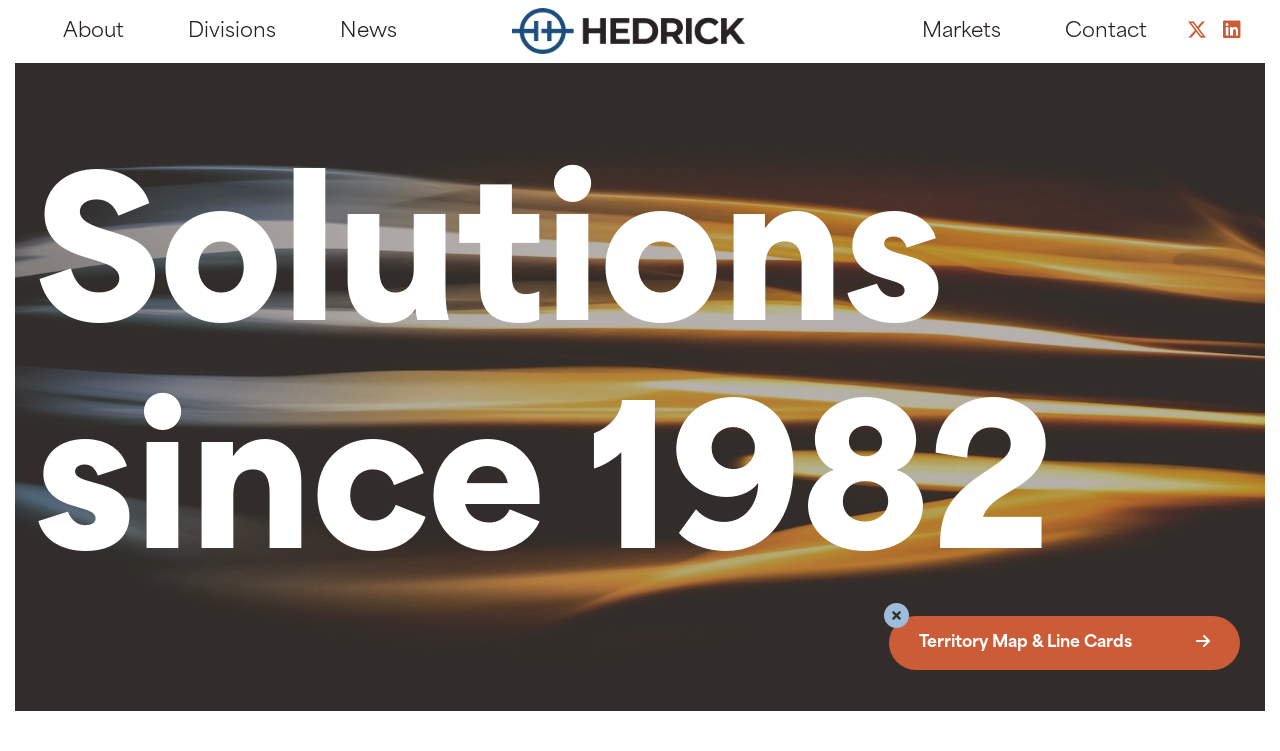

--- FILE ---
content_type: text/html; charset=UTF-8
request_url: https://www.hedrickassoc.com/?mind_vendors=recold
body_size: 11389
content:
<!DOCTYPE html>
<!--[if lt IE 7]>      <html lang="en-US" class="no-js ie lt-ie9 lt-ie8 lt-ie7"> <![endif]-->
<!--[if IE 7]>         <html lang="en-US" class="no-js ie lt-ie9 lt-ie8"> <![endif]-->
<!--[if IE 8]>         <html lang="en-US" class="no-js ie lt-ie9"> <![endif]-->
<!--[if IE]>         <html lang="en-US" class="no-js ie"> <![endif]-->
<!--[if !IE ]><!--> <html lang="en-US" class="no-js"> <!--<![endif]-->
	<head>
		<meta charset="UTF-8">
		<meta http-equiv="X-UA-Compatible" content="IE=edge">
		<meta name="viewport" content="width=device-width, initial-scale=1, maximum-scale=1">
		<script type="text/javascript">
			document.documentElement.classList.remove( 'no-js' );
		</script>
		<meta name='robots' content='index, follow, max-image-preview:large, max-snippet:-1, max-video-preview:-1' />

	<!-- This site is optimized with the Yoast SEO plugin v26.7 - https://yoast.com/wordpress/plugins/seo/ -->
	<title>Home - Hedrick Associates</title>
	<link rel="canonical" href="https://www.hedrickassoc.com/" />
	<meta property="og:locale" content="en_US" />
	<meta property="og:type" content="website" />
	<meta property="og:title" content="Home - Hedrick Associates" />
	<meta property="og:description" content="Solutions since 1982 Innovative commercial and industrial solutions for customers across all market sectors Hedrick&#8217;s center of expertise is in the precision HVAC and critical power systems, supporting the most critical equipment, business processes and information technology assets essential to our clients&#8217; operations. We offer the tools and technologies to achieve performance results with sustainability [&hellip;]" />
	<meta property="og:url" content="https://www.hedrickassoc.com/" />
	<meta property="og:site_name" content="Hedrick Associates" />
	<meta property="article:publisher" content="https://www.facebook.com/profile.php?id=100057634922332" />
	<meta property="article:modified_time" content="2025-04-15T15:15:23+00:00" />
	<meta property="og:image" content="https://www.hedrickassoc.com/wp-content/uploads/2025/04/Untitled-design-38.png" />
	<meta name="twitter:card" content="summary_large_image" />
	<meta name="twitter:site" content="@Hedrick_Assoc" />
	<script type="application/ld+json" class="yoast-schema-graph">{"@context":"https://schema.org","@graph":[{"@type":"WebPage","@id":"https://www.hedrickassoc.com/","url":"https://www.hedrickassoc.com/","name":"Home - Hedrick Associates","isPartOf":{"@id":"https://www.hedrickassoc.com/#website"},"about":{"@id":"https://www.hedrickassoc.com/#organization"},"primaryImageOfPage":{"@id":"https://www.hedrickassoc.com/#primaryimage"},"image":{"@id":"https://www.hedrickassoc.com/#primaryimage"},"thumbnailUrl":"https://www.hedrickassoc.com/wp-content/uploads/2025/04/Untitled-design-38.png","datePublished":"2022-06-03T20:43:03+00:00","dateModified":"2025-04-15T15:15:23+00:00","breadcrumb":{"@id":"https://www.hedrickassoc.com/#breadcrumb"},"inLanguage":"en-US","potentialAction":[{"@type":"ReadAction","target":["https://www.hedrickassoc.com/"]}]},{"@type":"ImageObject","inLanguage":"en-US","@id":"https://www.hedrickassoc.com/#primaryimage","url":"https://www.hedrickassoc.com/wp-content/uploads/2025/04/Untitled-design-38.png","contentUrl":"https://www.hedrickassoc.com/wp-content/uploads/2025/04/Untitled-design-38.png","width":500,"height":500},{"@type":"BreadcrumbList","@id":"https://www.hedrickassoc.com/#breadcrumb","itemListElement":[{"@type":"ListItem","position":1,"name":"Home"}]},{"@type":"WebSite","@id":"https://www.hedrickassoc.com/#website","url":"https://www.hedrickassoc.com/","name":"Hedrick Associates","description":"Precision power &amp; heat transfer manufacturer’s representative in Michigan and Northern Indiana","publisher":{"@id":"https://www.hedrickassoc.com/#organization"},"potentialAction":[{"@type":"SearchAction","target":{"@type":"EntryPoint","urlTemplate":"https://www.hedrickassoc.com/?s={search_term_string}"},"query-input":{"@type":"PropertyValueSpecification","valueRequired":true,"valueName":"search_term_string"}}],"inLanguage":"en-US"},{"@type":"Organization","@id":"https://www.hedrickassoc.com/#organization","name":"Hedrick Associates","url":"https://www.hedrickassoc.com/","logo":{"@type":"ImageObject","inLanguage":"en-US","@id":"https://www.hedrickassoc.com/#/schema/logo/image/","url":"https://www.hedrickassoc.com/wp-content/uploads/2025/08/Hedrick_2c_Stack.jpg","contentUrl":"https://www.hedrickassoc.com/wp-content/uploads/2025/08/Hedrick_2c_Stack.jpg","width":900,"height":568,"caption":"Hedrick Associates"},"image":{"@id":"https://www.hedrickassoc.com/#/schema/logo/image/"},"sameAs":["https://www.facebook.com/profile.php?id=100057634922332","https://x.com/Hedrick_Assoc"]}]}</script>
	<!-- / Yoast SEO plugin. -->


<link rel='dns-prefetch' href='//widget.tagembed.com' />
<link rel='dns-prefetch' href='//www.google.com' />
<link rel="alternate" title="oEmbed (JSON)" type="application/json+oembed" href="https://www.hedrickassoc.com/wp-json/oembed/1.0/embed?url=https%3A%2F%2Fwww.hedrickassoc.com%2F" />
<link rel="alternate" title="oEmbed (XML)" type="text/xml+oembed" href="https://www.hedrickassoc.com/wp-json/oembed/1.0/embed?url=https%3A%2F%2Fwww.hedrickassoc.com%2F&#038;format=xml" />
<style id='wp-img-auto-sizes-contain-inline-css' type='text/css'>
img:is([sizes=auto i],[sizes^="auto," i]){contain-intrinsic-size:3000px 1500px}
/*# sourceURL=wp-img-auto-sizes-contain-inline-css */
</style>
<style id='wp-emoji-styles-inline-css' type='text/css'>

	img.wp-smiley, img.emoji {
		display: inline !important;
		border: none !important;
		box-shadow: none !important;
		height: 1em !important;
		width: 1em !important;
		margin: 0 0.07em !important;
		vertical-align: -0.1em !important;
		background: none !important;
		padding: 0 !important;
	}
/*# sourceURL=wp-emoji-styles-inline-css */
</style>
<link rel='stylesheet' id='fl-builder-layout-9-css' href='https://www.hedrickassoc.com/wp-content/uploads/bb-plugin/cache/9-layout.css?ver=57f1242519c38e9e0533cafa38b7c321' type='text/css' media='all' />
<link rel='stylesheet' id='main-styles-css' href='https://www.hedrickassoc.com/wp-content/themes/hedrick-assoc-theme/style.css?ver=0.1' type='text/css' media='all' />
<script type="text/javascript" src="https://www.hedrickassoc.com/wp-includes/js/jquery/jquery.min.js?ver=3.7.1" id="jquery-core-js"></script>
<script type="text/javascript" src="https://www.hedrickassoc.com/wp-includes/js/jquery/jquery-migrate.min.js?ver=3.4.1" id="jquery-migrate-js"></script>
<script type="text/javascript" src="https://www.hedrickassoc.com/wp-content/themes/hedrick-assoc-theme/js/popper.min.js?ver=0.1" id="popper-js"></script>
<script type="text/javascript" src="https://www.hedrickassoc.com/wp-content/themes/hedrick-assoc-theme/js/bootstrap.min.js?ver=0.1" id="bootstrap-js"></script>
<script type="text/javascript" id="custom-js-extra">
/* <![CDATA[ */
var site_data = {"ajax_url":"https://www.hedrickassoc.com/wp-admin/admin-ajax.php","api_url_base":"https://www.hedrickassoc.com/wp-json/","api_url_base_wp":"https://www.hedrickassoc.com/wp-json/wp/v2"};
//# sourceURL=custom-js-extra
/* ]]> */
</script>
<script type="text/javascript" src="https://www.hedrickassoc.com/wp-content/themes/hedrick-assoc-theme/js/custom-min.js?ver=0.1" id="custom-js"></script>
<link rel="https://api.w.org/" href="https://www.hedrickassoc.com/wp-json/" /><link rel="alternate" title="JSON" type="application/json" href="https://www.hedrickassoc.com/wp-json/wp/v2/pages/9" /><link rel="EditURI" type="application/rsd+xml" title="RSD" href="https://www.hedrickassoc.com/xmlrpc.php?rsd" />
<meta name="generator" content="WordPress 6.9" />
<link rel='shortlink' href='https://www.hedrickassoc.com/' />
		<!--[if lt IE 9]>
	      <script src="https://oss.maxcdn.com/html5shiv/3.7.2/html5shiv.min.js"></script>
	      <script src="https://oss.maxcdn.com/respond/1.4.2/respond.min.js"></script>
	    <![endif]-->
	<style id='global-styles-inline-css' type='text/css'>
:root{--wp--preset--aspect-ratio--square: 1;--wp--preset--aspect-ratio--4-3: 4/3;--wp--preset--aspect-ratio--3-4: 3/4;--wp--preset--aspect-ratio--3-2: 3/2;--wp--preset--aspect-ratio--2-3: 2/3;--wp--preset--aspect-ratio--16-9: 16/9;--wp--preset--aspect-ratio--9-16: 9/16;--wp--preset--color--black: #000000;--wp--preset--color--cyan-bluish-gray: #abb8c3;--wp--preset--color--white: #ffffff;--wp--preset--color--pale-pink: #f78da7;--wp--preset--color--vivid-red: #cf2e2e;--wp--preset--color--luminous-vivid-orange: #ff6900;--wp--preset--color--luminous-vivid-amber: #fcb900;--wp--preset--color--light-green-cyan: #7bdcb5;--wp--preset--color--vivid-green-cyan: #00d084;--wp--preset--color--pale-cyan-blue: #8ed1fc;--wp--preset--color--vivid-cyan-blue: #0693e3;--wp--preset--color--vivid-purple: #9b51e0;--wp--preset--gradient--vivid-cyan-blue-to-vivid-purple: linear-gradient(135deg,rgb(6,147,227) 0%,rgb(155,81,224) 100%);--wp--preset--gradient--light-green-cyan-to-vivid-green-cyan: linear-gradient(135deg,rgb(122,220,180) 0%,rgb(0,208,130) 100%);--wp--preset--gradient--luminous-vivid-amber-to-luminous-vivid-orange: linear-gradient(135deg,rgb(252,185,0) 0%,rgb(255,105,0) 100%);--wp--preset--gradient--luminous-vivid-orange-to-vivid-red: linear-gradient(135deg,rgb(255,105,0) 0%,rgb(207,46,46) 100%);--wp--preset--gradient--very-light-gray-to-cyan-bluish-gray: linear-gradient(135deg,rgb(238,238,238) 0%,rgb(169,184,195) 100%);--wp--preset--gradient--cool-to-warm-spectrum: linear-gradient(135deg,rgb(74,234,220) 0%,rgb(151,120,209) 20%,rgb(207,42,186) 40%,rgb(238,44,130) 60%,rgb(251,105,98) 80%,rgb(254,248,76) 100%);--wp--preset--gradient--blush-light-purple: linear-gradient(135deg,rgb(255,206,236) 0%,rgb(152,150,240) 100%);--wp--preset--gradient--blush-bordeaux: linear-gradient(135deg,rgb(254,205,165) 0%,rgb(254,45,45) 50%,rgb(107,0,62) 100%);--wp--preset--gradient--luminous-dusk: linear-gradient(135deg,rgb(255,203,112) 0%,rgb(199,81,192) 50%,rgb(65,88,208) 100%);--wp--preset--gradient--pale-ocean: linear-gradient(135deg,rgb(255,245,203) 0%,rgb(182,227,212) 50%,rgb(51,167,181) 100%);--wp--preset--gradient--electric-grass: linear-gradient(135deg,rgb(202,248,128) 0%,rgb(113,206,126) 100%);--wp--preset--gradient--midnight: linear-gradient(135deg,rgb(2,3,129) 0%,rgb(40,116,252) 100%);--wp--preset--font-size--small: 13px;--wp--preset--font-size--medium: 20px;--wp--preset--font-size--large: 36px;--wp--preset--font-size--x-large: 42px;--wp--preset--spacing--20: 0.44rem;--wp--preset--spacing--30: 0.67rem;--wp--preset--spacing--40: 1rem;--wp--preset--spacing--50: 1.5rem;--wp--preset--spacing--60: 2.25rem;--wp--preset--spacing--70: 3.38rem;--wp--preset--spacing--80: 5.06rem;--wp--preset--shadow--natural: 6px 6px 9px rgba(0, 0, 0, 0.2);--wp--preset--shadow--deep: 12px 12px 50px rgba(0, 0, 0, 0.4);--wp--preset--shadow--sharp: 6px 6px 0px rgba(0, 0, 0, 0.2);--wp--preset--shadow--outlined: 6px 6px 0px -3px rgb(255, 255, 255), 6px 6px rgb(0, 0, 0);--wp--preset--shadow--crisp: 6px 6px 0px rgb(0, 0, 0);}:where(.is-layout-flex){gap: 0.5em;}:where(.is-layout-grid){gap: 0.5em;}body .is-layout-flex{display: flex;}.is-layout-flex{flex-wrap: wrap;align-items: center;}.is-layout-flex > :is(*, div){margin: 0;}body .is-layout-grid{display: grid;}.is-layout-grid > :is(*, div){margin: 0;}:where(.wp-block-columns.is-layout-flex){gap: 2em;}:where(.wp-block-columns.is-layout-grid){gap: 2em;}:where(.wp-block-post-template.is-layout-flex){gap: 1.25em;}:where(.wp-block-post-template.is-layout-grid){gap: 1.25em;}.has-black-color{color: var(--wp--preset--color--black) !important;}.has-cyan-bluish-gray-color{color: var(--wp--preset--color--cyan-bluish-gray) !important;}.has-white-color{color: var(--wp--preset--color--white) !important;}.has-pale-pink-color{color: var(--wp--preset--color--pale-pink) !important;}.has-vivid-red-color{color: var(--wp--preset--color--vivid-red) !important;}.has-luminous-vivid-orange-color{color: var(--wp--preset--color--luminous-vivid-orange) !important;}.has-luminous-vivid-amber-color{color: var(--wp--preset--color--luminous-vivid-amber) !important;}.has-light-green-cyan-color{color: var(--wp--preset--color--light-green-cyan) !important;}.has-vivid-green-cyan-color{color: var(--wp--preset--color--vivid-green-cyan) !important;}.has-pale-cyan-blue-color{color: var(--wp--preset--color--pale-cyan-blue) !important;}.has-vivid-cyan-blue-color{color: var(--wp--preset--color--vivid-cyan-blue) !important;}.has-vivid-purple-color{color: var(--wp--preset--color--vivid-purple) !important;}.has-black-background-color{background-color: var(--wp--preset--color--black) !important;}.has-cyan-bluish-gray-background-color{background-color: var(--wp--preset--color--cyan-bluish-gray) !important;}.has-white-background-color{background-color: var(--wp--preset--color--white) !important;}.has-pale-pink-background-color{background-color: var(--wp--preset--color--pale-pink) !important;}.has-vivid-red-background-color{background-color: var(--wp--preset--color--vivid-red) !important;}.has-luminous-vivid-orange-background-color{background-color: var(--wp--preset--color--luminous-vivid-orange) !important;}.has-luminous-vivid-amber-background-color{background-color: var(--wp--preset--color--luminous-vivid-amber) !important;}.has-light-green-cyan-background-color{background-color: var(--wp--preset--color--light-green-cyan) !important;}.has-vivid-green-cyan-background-color{background-color: var(--wp--preset--color--vivid-green-cyan) !important;}.has-pale-cyan-blue-background-color{background-color: var(--wp--preset--color--pale-cyan-blue) !important;}.has-vivid-cyan-blue-background-color{background-color: var(--wp--preset--color--vivid-cyan-blue) !important;}.has-vivid-purple-background-color{background-color: var(--wp--preset--color--vivid-purple) !important;}.has-black-border-color{border-color: var(--wp--preset--color--black) !important;}.has-cyan-bluish-gray-border-color{border-color: var(--wp--preset--color--cyan-bluish-gray) !important;}.has-white-border-color{border-color: var(--wp--preset--color--white) !important;}.has-pale-pink-border-color{border-color: var(--wp--preset--color--pale-pink) !important;}.has-vivid-red-border-color{border-color: var(--wp--preset--color--vivid-red) !important;}.has-luminous-vivid-orange-border-color{border-color: var(--wp--preset--color--luminous-vivid-orange) !important;}.has-luminous-vivid-amber-border-color{border-color: var(--wp--preset--color--luminous-vivid-amber) !important;}.has-light-green-cyan-border-color{border-color: var(--wp--preset--color--light-green-cyan) !important;}.has-vivid-green-cyan-border-color{border-color: var(--wp--preset--color--vivid-green-cyan) !important;}.has-pale-cyan-blue-border-color{border-color: var(--wp--preset--color--pale-cyan-blue) !important;}.has-vivid-cyan-blue-border-color{border-color: var(--wp--preset--color--vivid-cyan-blue) !important;}.has-vivid-purple-border-color{border-color: var(--wp--preset--color--vivid-purple) !important;}.has-vivid-cyan-blue-to-vivid-purple-gradient-background{background: var(--wp--preset--gradient--vivid-cyan-blue-to-vivid-purple) !important;}.has-light-green-cyan-to-vivid-green-cyan-gradient-background{background: var(--wp--preset--gradient--light-green-cyan-to-vivid-green-cyan) !important;}.has-luminous-vivid-amber-to-luminous-vivid-orange-gradient-background{background: var(--wp--preset--gradient--luminous-vivid-amber-to-luminous-vivid-orange) !important;}.has-luminous-vivid-orange-to-vivid-red-gradient-background{background: var(--wp--preset--gradient--luminous-vivid-orange-to-vivid-red) !important;}.has-very-light-gray-to-cyan-bluish-gray-gradient-background{background: var(--wp--preset--gradient--very-light-gray-to-cyan-bluish-gray) !important;}.has-cool-to-warm-spectrum-gradient-background{background: var(--wp--preset--gradient--cool-to-warm-spectrum) !important;}.has-blush-light-purple-gradient-background{background: var(--wp--preset--gradient--blush-light-purple) !important;}.has-blush-bordeaux-gradient-background{background: var(--wp--preset--gradient--blush-bordeaux) !important;}.has-luminous-dusk-gradient-background{background: var(--wp--preset--gradient--luminous-dusk) !important;}.has-pale-ocean-gradient-background{background: var(--wp--preset--gradient--pale-ocean) !important;}.has-electric-grass-gradient-background{background: var(--wp--preset--gradient--electric-grass) !important;}.has-midnight-gradient-background{background: var(--wp--preset--gradient--midnight) !important;}.has-small-font-size{font-size: var(--wp--preset--font-size--small) !important;}.has-medium-font-size{font-size: var(--wp--preset--font-size--medium) !important;}.has-large-font-size{font-size: var(--wp--preset--font-size--large) !important;}.has-x-large-font-size{font-size: var(--wp--preset--font-size--x-large) !important;}
/*# sourceURL=global-styles-inline-css */
</style>
</head>
	<body class="home wp-singular page-template-default page page-id-9 wp-theme-hedrick-assoc-theme fl-builder fl-builder-2-10-0-5 fl-no-js page-home">
			<a class="skip-link sr-only" href="#content">Skip to content</a>
		<!--[if lt IE 7]>
            <p class="chromeframe">You are using an outdated browser. <a href="http://browsehappy.com/">Upgrade your browser today</a> or <a href="http://www.google.com/chromeframe/?redirect=true">install Google Chrome Frame</a> to better experience this site.</p>
        <![endif]-->
<div class="mu-site-wrap"><nav class="navbar navbar-expand-lg site-header">
	<div class="container-fluid">
		<div class="navbar-header">
						<a role="button" href="#" class="navbar-toggler menu-toggle">
	<i class="fa fa-bars"><span class="sr-only">Toggle navigation</span></i>
</a>		</div><!-- .navbar-header -->
			<div id="main-menu-container" class="nav-left collapse navbar-collapse justify-content-start"><ul id="menu-main-menu" class="nav navbar-nav navbar-right default-navigation"><li id="menu-item-112" class="menu-item menu-item-type-post_type menu-item-object-page first menu-item-112 nav-item"><a href="https://www.hedrickassoc.com/about/" class="nav-link">About</a></li>
<li id="menu-item-4502" class="menu-item menu-item-type-post_type menu-item-object-page menu-item-has-children dropdown menu-item-4502 nav-item"><a href="https://www.hedrickassoc.com/divisions/" class="nav-link">Divisions</a>
<ul class="sub-menu">
	<li id="menu-item-201" class="menu-item menu-item-type-post_type menu-item-object-page menu-item-201 nav-item"><a href="https://www.hedrickassoc.com/divisions/power-systems/" class="nav-link">Power Systems</a></li>
	<li id="menu-item-200" class="menu-item menu-item-type-post_type menu-item-object-page menu-item-200 nav-item"><a href="https://www.hedrickassoc.com/divisions/thermal-systems/" class="nav-link">Thermal Systems</a></li>
	<li id="menu-item-202" class="menu-item menu-item-type-post_type menu-item-object-page menu-item-202 nav-item"><a href="https://www.hedrickassoc.com/divisions/sustainability/" class="nav-link">Sustainability</a></li>
	<li id="menu-item-199" class="menu-item menu-item-type-post_type menu-item-object-page menu-item-199 nav-item"><a href="https://www.hedrickassoc.com/divisions/it/" class="nav-link">IT</a></li>
	<li id="menu-item-198" class="menu-item menu-item-type-post_type menu-item-object-page menu-item-198 nav-item"><a href="https://www.hedrickassoc.com/divisions/parts-inquiry/" class="nav-link">Parts Inquiry</a></li>
	<li id="menu-item-197" class="menu-item menu-item-type-post_type menu-item-object-page menu-item-197 nav-item"><a href="https://www.hedrickassoc.com/divisions/support/" class="nav-link">Support</a></li>
</ul>
</li>
<li id="menu-item-19" class="menu-item menu-item-type-post_type menu-item-object-page last menu-item-19 nav-item"><a href="https://www.hedrickassoc.com/news/" class="nav-link">News</a></li>
</ul></div>
	<a href="https://www.hedrickassoc.com" class="navbar-brand" title='Hedrick Associates' id='main-logo'>
  <img src="https://www.hedrickassoc.com/wp-content/themes/hedrick-assoc-theme/images/hedrick-logo.png" alt="Hedrick Associates Logo" data-no-retina />
</a>

	<div class="d-none d-lg-flex nav-right justify-content-end align-items-center">
	<div id="main-menu-container" class="collapse navbar-collapse justify-content-end"><ul id="menu-main-menu" class="nav navbar-nav navbar-right default-navigation"><li id="menu-item-4252" class="menu-item menu-item-type-post_type menu-item-object-page first menu-item-4252 nav-item"><a href="https://www.hedrickassoc.com/markets/" class="nav-link">Markets</a></li>
<li id="menu-item-104" class="menu-item menu-item-type-post_type menu-item-object-page menu-item-has-children dropdown menu-item-104 nav-item"><a href="https://www.hedrickassoc.com/contact/" class="nav-link">Contact</a>
<ul class="sub-menu">
	<li id="menu-item-4028" class="menu-item menu-item-type-post_type menu-item-object-page menu-item-4028 nav-item"><a href="https://www.hedrickassoc.com/contact/" class="nav-link">General</a></li>
	<li id="menu-item-4026" class="menu-item menu-item-type-post_type menu-item-object-page menu-item-4026 nav-item"><a href="https://www.hedrickassoc.com/divisions/parts-inquiry/" class="nav-link">Parts Inquiry</a></li>
	<li id="menu-item-4027" class="menu-item menu-item-type-post_type menu-item-object-page last menu-item-4027 nav-item"><a href="https://www.hedrickassoc.com/divisions/support/" class="nav-link">Support</a></li>
</ul>
</li>
</ul></div>		<div class="social">
	<ul>
							<li><a href="https://x.com/hedrick_assoc" target="_blank" class="theme-mod-social-twitter" title="Connect with us on Twitter">
						<i class="fab fa-x-twitter"></i><span class="sr-only">Connect with us on Twitter</span>
					</a></li>
										<li><a href="https://www.linkedin.com/company/hedrick-associates-inc-" target="_blank" class="theme-mod-social-linkedin" title="Connect with us on LinkedIn">
						<i class="fab fa-linkedin"></i><span class="sr-only">Connect with us on LinkedIn</span>
					</a></li>
						</ul>
</div>	</div>	</div>
</nav><!-- #main-menu -->
<main role="main">
	<div class="container-fluid" id="content">
		<div class="row">
						<div class="content-wrap col-12" id="page-wrap">
				<div>
				<article  class="post-9 page type-page status-publish hentry first last odd">
		
	<div class="fl-builder-content fl-builder-content-9 fl-builder-content-primary fl-builder-global-templates-locked" data-post-id="9"><div class="fl-row fl-row-full-width fl-row-bg-photo fl-node-9v31xzjln80r fl-row-custom-height fl-row-align-center fl-row-bg-overlay" data-node="9v31xzjln80r">
	<div class="fl-row-content-wrap">
						<div class="fl-row-content fl-row-fixed-width fl-node-content">
		
<div class="fl-col-group fl-node-l7u5si4jtrhf" data-node="l7u5si4jtrhf">
			<div class="fl-col fl-node-kqn3lhmdso6u fl-col-bg-color" data-node="kqn3lhmdso6u">
	<div class="fl-col-content fl-node-content"><div class="fl-module fl-module-heading fl-node-xuvjw57e0pqs h1-xl" data-node="xuvjw57e0pqs">
	<div class="fl-module-content fl-node-content">
		<h1 class="fl-heading">
		<span class="fl-heading-text">Solutions since 1982</span>
	</h1>
	</div>
</div>
</div>
</div>
	</div>
		</div>
	</div>
</div>
<div class="fl-row fl-row-full-width fl-row-bg-none fl-node-n37spm9c5fe8 fl-row-default-height fl-row-align-center" data-node="n37spm9c5fe8">
	<div class="fl-row-content-wrap">
						<div class="fl-row-content fl-row-fixed-width fl-node-content">
		
<div class="fl-col-group fl-node-z8b4hsglr73n" data-node="z8b4hsglr73n">
			<div class="fl-col fl-node-vb0ukfsyjnh6 fl-col-bg-color fl-col-small fl-col-small-full-width" data-node="vb0ukfsyjnh6">
	<div class="fl-col-content fl-node-content"><div class="fl-module fl-module-photo fl-node-x5uwce9ajr2n" data-node="x5uwce9ajr2n">
	<div class="fl-module-content fl-node-content">
		<div role="figure" class="fl-photo fl-photo-align-center" itemscope itemtype="https://schema.org/ImageObject">
	<div class="fl-photo-content fl-photo-img-png">
				<img fetchpriority="high" decoding="async" class="fl-photo-img wp-image-4624 size-full" src="https://www.hedrickassoc.com/wp-content/uploads/2025/04/Untitled-design-38.png" alt="Untitled design (38)" height="500" width="500" title="Untitled design (38)"  itemprop="image" srcset="https://www.hedrickassoc.com/wp-content/uploads/2025/04/Untitled-design-38.png 500w, https://www.hedrickassoc.com/wp-content/uploads/2025/04/Untitled-design-38-300x300.png 300w, https://www.hedrickassoc.com/wp-content/uploads/2025/04/Untitled-design-38-150x150.png 150w" sizes="(max-width: 500px) 100vw, 500px" />
					</div>
	</div>
	</div>
</div>
</div>
</div>
			<div class="fl-col fl-node-nulw47j5qyo6 fl-col-bg-color" data-node="nulw47j5qyo6">
	<div class="fl-col-content fl-node-content"><div class="fl-module fl-module-rich-text fl-node-k3ca2b0esi8v" data-node="k3ca2b0esi8v">
	<div class="fl-module-content fl-node-content">
		<div class="fl-rich-text">
	<h2 class="h3">Innovative commercial and industrial solutions for customers across all market sectors</h2>
</div>
	</div>
</div>
<div class="fl-module fl-module-rich-text fl-node-w2o8jv75dzfb" data-node="w2o8jv75dzfb">
	<div class="fl-module-content fl-node-content">
		<div class="fl-rich-text">
	<p>Hedrick’s center of expertise is in the precision HVAC and critical power systems, supporting the most critical equipment, business processes and information technology assets essential to our clients’ operations. We offer the tools and technologies to achieve performance results with sustainability in mind by providing the high-quality products and local support to our customers expect for their critical business needs. Our clients can be certain that when partnering with Hedrick Associates they are making no compromises. For 35 years Hedrick has partnered with respectful manufacturer brands such as Liebert, Marley and Armstrong.</p>
</div>
	</div>
</div>
<div class="fl-module fl-module-theme-button fl-node-0oi68gven3hw" data-node="0oi68gven3hw">
	<div class="fl-module-content fl-node-content">
		<div class="theme-buttons">
                <div class="button-wrap">

                <a href="https://www.hedrickassoc.com/about/" target="_self" class="btn btn-text-button">
                                        <div>
                        <span>Read On</span>
                    </div>
                                    </a>

            </div>
    </div>	</div>
</div>
</div>
</div>
	</div>
		</div>
	</div>
</div>
<div class="fl-row fl-row-full-width fl-row-bg-color fl-node-9lza5m1pt7b6 fl-row-default-height fl-row-align-center" data-node="9lza5m1pt7b6">
	<div class="fl-row-content-wrap">
						<div class="fl-row-content fl-row-fixed-width fl-node-content">
		
<div class="fl-col-group fl-node-vtjh8cxd3oib" data-node="vtjh8cxd3oib">
			<div class="fl-col fl-node-rs0xfalnwyd8 fl-col-bg-color" data-node="rs0xfalnwyd8">
	<div class="fl-col-content fl-node-content"><div class="fl-module fl-module-heading fl-node-m5igw82s4epy" data-node="m5igw82s4epy">
	<div class="fl-module-content fl-node-content">
		<h3 class="fl-heading">
		<span class="fl-heading-text">Michigan and Northern Indiana’s trusted precision power & heat transfer manufacturer’s representative.</span>
	</h3>
	</div>
</div>
</div>
</div>
	</div>
		</div>
	</div>
</div>
<div class="fl-row fl-row-full-width fl-row-bg-none fl-node-sj4o0pv6cf8e fl-row-default-height fl-row-align-center" data-node="sj4o0pv6cf8e">
	<div class="fl-row-content-wrap">
						<div class="fl-row-content fl-row-fixed-width fl-node-content">
		
<div class="fl-col-group fl-node-ey645xnrfbu1" data-node="ey645xnrfbu1">
			<div class="fl-col fl-node-ucoejgnhrq2z fl-col-bg-color" data-node="ucoejgnhrq2z">
	<div class="fl-col-content fl-node-content"><div class="fl-module fl-module-rich-text fl-node-2gkiptd8byc3 h3" data-node="2gkiptd8byc3">
	<div class="fl-module-content fl-node-content">
		<div class="fl-rich-text">
	<p><strong>Our Products And Services</strong></p>
</div>
	</div>
</div>
<div class="fl-module fl-module-rich-text fl-node-6itk5u3zgypn" data-node="6itk5u3zgypn">
	<div class="fl-module-content fl-node-content">
		<div class="fl-rich-text">
	<p>At Hedrick Associates, we provide comprehensive product and service solutions in Power, Thermal, Parts, IT, and Sustainability. Our expert team delivers innovative systems and unmatched support to optimize performance, reduce environmental impact, and meet your unique needs. From cutting-edge technologies to reliable service, we're here to power your success!</p>
</div>
	</div>
</div>
</div>
</div>
	</div>
		</div>
	</div>
</div>
<div class="fl-row fl-row-full-width fl-row-bg-none fl-node-torbnvuf8i76 fl-row-default-height fl-row-align-center" data-node="torbnvuf8i76">
	<div class="fl-row-content-wrap">
						<div class="fl-row-content fl-row-fixed-width fl-node-content">
		
<div class="fl-col-group fl-node-j9crbl7teuwn" data-node="j9crbl7teuwn">
			<div class="fl-col fl-node-xevy5m6k1hjl fl-col-bg-color" data-node="xevy5m6k1hjl">
	<div class="fl-col-content fl-node-content"><div class="fl-module fl-module-link-cards fl-node-ns69z1v2c5lq" data-node="ns69z1v2c5lq">
	<div class="fl-module-content fl-node-content">
		<div class="link-cards">
		<div class="link-card">
		<a href="https://www.hedrickassoc.com/divisions/power-systems/" target="_self">
		<div style="background-image: url(https://www.hedrickassoc.com/wp-content/uploads/2024/06/home-hero-1024x577.jpg ); ">
			<span>Power</span>
		</div>
	</a>
	</div>
		<div class="link-card">
		<a href="https://www.hedrickassoc.com/divisions/thermal-systems/" target="_self">
		<div style="background-image: url(https://www.hedrickassoc.com/wp-content/uploads/2024/06/thermal.jpg ); ">
			<span>Thermal</span>
		</div>
	</a>
	</div>
		<div class="link-card">
		<a href="https://www.hedrickassoc.com/divisions/parts-inquiry/" target="_self">
		<div style="background-image: url(https://www.hedrickassoc.com/wp-content/uploads/2024/06/parts.jpg ); ">
			<span>Parts</span>
		</div>
	</a>
	</div>
		<div class="link-card">
		<a href="https://www.hedrickassoc.com/divisions/it/" target="_self">
		<div style="background-image: url(https://www.hedrickassoc.com/wp-content/uploads/2024/06/it.jpg ); ">
			<span>IT</span>
		</div>
	</a>
	</div>
		<div class="link-card">
		<a href="https://www.hedrickassoc.com/divisions/sustainability/" target="_self">
		<div style="background-image: url(https://www.hedrickassoc.com/wp-content/uploads/2024/06/sustainability.jpg ); ">
			<span>SUSTAINABILITY</span>
		</div>
	</a>
	</div>
		<div class="link-card">
		<a href="https://www.hedrickassoc.com/divisions/support/" target="_self">
		<div style="background-image: url(https://www.hedrickassoc.com/wp-content/uploads/2024/06/service.jpg ); ">
			<span>Support</span>
		</div>
	</a>
	</div>
	</div>	</div>
</div>
</div>
</div>
	</div>
		</div>
	</div>
</div>
<div class="fl-row fl-row-full-width fl-row-bg-none fl-node-pd5z6hr9sgov fl-row-default-height fl-row-align-center" data-node="pd5z6hr9sgov">
	<div class="fl-row-content-wrap">
						<div class="fl-row-content fl-row-fixed-width fl-node-content">
		
<div class="fl-col-group fl-node-l6rishup582m" data-node="l6rishup582m">
			<div class="fl-col fl-node-odyfl375rsqi fl-col-bg-color" data-node="odyfl375rsqi">
	<div class="fl-col-content fl-node-content"><div class="fl-module fl-module-heading fl-node-e6ujvolc2xt3" data-node="e6ujvolc2xt3">
	<div class="fl-module-content fl-node-content">
		<h3 class="fl-heading">
		<span class="fl-heading-text">Follow us on social</span>
	</h3>
	</div>
</div>
<div class="fl-module fl-module-rich-text fl-node-4ohvzi3f05ya" data-node="4ohvzi3f05ya">
	<div class="fl-module-content fl-node-content">
		<div class="fl-rich-text">
	<p><div class='tagembed-widget' style='width:; height:;' data-widget-id='151280' view-url='https://widget.tagembed.com/151280'></div></p>
</div>
	</div>
</div>
</div>
</div>
	</div>
		</div>
	</div>
</div>
<div class="fl-row fl-row-full-width fl-row-bg-none fl-node-7co425g60zsd fl-row-default-height fl-row-align-center" data-node="7co425g60zsd">
	<div class="fl-row-content-wrap">
						<div class="fl-row-content fl-row-fixed-width fl-node-content">
		
<div class="fl-col-group fl-node-lxjd42twmsyv" data-node="lxjd42twmsyv">
			<div class="fl-col fl-node-sjkt1e95lb04 fl-col-bg-color fl-col-small fl-col-small-full-width" data-node="sjkt1e95lb04">
	<div class="fl-col-content fl-node-content"><div class="fl-module fl-module-photo fl-node-4e3iglhftoj0" data-node="4e3iglhftoj0">
	<div class="fl-module-content fl-node-content">
		<div role="figure" class="fl-photo fl-photo-align-center" itemscope itemtype="https://schema.org/ImageObject">
	<div class="fl-photo-content fl-photo-img-png">
				<img decoding="async" class="fl-photo-img wp-image-4628 size-full" src="https://www.hedrickassoc.com/wp-content/uploads/2024/06/Untitled-design-41.png" alt="Untitled design (41)" height="500" width="500" title="Untitled design (41)"  itemprop="image" srcset="https://www.hedrickassoc.com/wp-content/uploads/2024/06/Untitled-design-41.png 500w, https://www.hedrickassoc.com/wp-content/uploads/2024/06/Untitled-design-41-300x300.png 300w, https://www.hedrickassoc.com/wp-content/uploads/2024/06/Untitled-design-41-150x150.png 150w" sizes="(max-width: 500px) 100vw, 500px" />
					</div>
	</div>
	</div>
</div>
</div>
</div>
			<div class="fl-col fl-node-mt86knfexhvu fl-col-bg-color" data-node="mt86knfexhvu">
	<div class="fl-col-content fl-node-content"><div class="fl-module fl-module-heading fl-node-bok60g3dtci4" data-node="bok60g3dtci4">
	<div class="fl-module-content fl-node-content">
		<h3 class="fl-heading">
		<span class="fl-heading-text">Have a question?</span>
	</h3>
	</div>
</div>
<div class="fl-module fl-module-rich-text fl-node-nrx9lpkjz780" data-node="nrx9lpkjz780">
	<div class="fl-module-content fl-node-content">
		<div class="fl-rich-text">
	<p>Reach out to ask us anything, we typically get back to you within 1-2 business days.</p>
</div>
	</div>
</div>
<div class="fl-module fl-module-theme-button fl-node-xf15mgy6capr" data-node="xf15mgy6capr">
	<div class="fl-module-content fl-node-content">
		<div class="theme-buttons">
                <div class="button-wrap">

                <a href="https://www.hedrickassoc.com/contact/" target="_self" class="btn btn-text-button">
                                        <div>
                        <span>Contact Us</span>
                    </div>
                                    </a>

            </div>
    </div>	</div>
</div>
</div>
</div>
	</div>
		</div>
	</div>
</div>
</div></article><!-- .post.type-page -->				</div>
			</div>
					</div>
	</div>
	</main><!-- #main -->
	
		<link rel='stylesheet' id='custom-font-theme-css' href='https://www.hedrickassoc.com/wp-content/themes/hedrick-assoc-theme/fonts.css?ver=6.9' type='text/css' media='all' />
<link rel='stylesheet' id='custom-font-typescript-css' href='https://use.typekit.net/okp4srm.css?ver=6.9' type='text/css' media='all' />
<link rel='stylesheet' id='slick-css' href='https://www.hedrickassoc.com/wp-content/plugins/hedrick-assoc-plugin/assets/css/slick.css?ver=0.8.4' type='text/css' media='all' />
<link rel='stylesheet' id='slick-theme-css' href='https://www.hedrickassoc.com/wp-content/themes/hedrick-assoc-theme/slick-theme.css?ver=0.1' type='text/css' media='all' />
<style id='fl-builder-layout-227-inline-css' type='text/css'>
 .fl-node-dgzsy9w3pq6c > .fl-row-content-wrap {padding-right:0px;padding-bottom:10px;padding-left:0px;}.fl-node-9pnkv726451e {width: 100%;} .fl-node-ruyoibfn5p34 > .fl-module-content {margin-right:0px;margin-bottom:0px;margin-left:0px;}
/*# sourceURL=fl-builder-layout-227-inline-css */
</style>
<div class="fl-builder-content fl-builder-content-227 fl-builder-template fl-builder-layout-template fl-builder-global-templates-locked" data-post-id="227"><div class="fl-row fl-row-full-width fl-row-bg-none fl-node-dgzsy9w3pq6c fl-row-default-height fl-row-align-center" data-node="dgzsy9w3pq6c">
	<div class="fl-row-content-wrap">
						<div class="fl-row-content fl-row-full-width fl-node-content">
		
<div class="fl-col-group fl-node-2qg39cixoes0" data-node="2qg39cixoes0">
			<div class="fl-col fl-node-9pnkv726451e fl-col-bg-color" data-node="9pnkv726451e">
	<div class="fl-col-content fl-node-content"><div class="fl-module fl-module-logo-carousel fl-node-ruyoibfn5p34" data-node="ruyoibfn5p34">
	<div class="fl-module-content fl-node-content">
		<div class="logo-carousel" id="bb-carousel-ruyoibfn5p34">
				<div class="logo-slide">
				<div>
					<a href="" target="_blank">
												<img decoding="async" src="https://www.hedrickassoc.com/wp-content/uploads/2024/10/Vertiv.jpg" alt="Vertiv" class="img-fluid" />
					</a>
				</div>
			</div>
				<div class="logo-slide">
				<div>
					<a href="" target="_blank">
												<img decoding="async" src="https://www.hedrickassoc.com/wp-content/uploads/2024/10/Liebert.jpg" alt="Liebert" class="img-fluid" />
					</a>
				</div>
			</div>
				<div class="logo-slide">
				<div>
					<a href="https://www.raycap.com" target="_blank">
												<img decoding="async" src="https://www.hedrickassoc.com/wp-content/uploads/2024/07/Untitled-design-28.png" alt="Untitled design (28)" class="img-fluid" />
					</a>
				</div>
			</div>
				<div class="logo-slide">
				<div>
					<a href="" target="_blank">
												<img decoding="async" src="https://www.hedrickassoc.com/wp-content/uploads/2024/10/Armstrong.jpg" alt="Armstrong" class="img-fluid" />
					</a>
				</div>
			</div>
				<div class="logo-slide">
				<div>
					<a href="https://www.waterfurnace.com/commercial/" target="_blank">
												<img decoding="async" src="https://www.hedrickassoc.com/wp-content/uploads/2024/07/Untitled-design-19.png" alt="Untitled design (19)" class="img-fluid" />
					</a>
				</div>
			</div>
				<div class="logo-slide">
				<div>
					<a href="https://www.airthings.com//wave-mini" target="_blank">
												<img decoding="async" src="https://www.hedrickassoc.com/wp-content/uploads/2024/07/Untitled-design-23.png" alt="Untitled design (23)" class="img-fluid" />
					</a>
				</div>
			</div>
				<div class="logo-slide">
				<div>
					<a href="https://enverid.com" target="_blank">
												<img decoding="async" src="https://www.hedrickassoc.com/wp-content/uploads/2024/10/enverid.png" alt="enverid" class="img-fluid" />
					</a>
				</div>
			</div>
				<div class="logo-slide">
				<div>
					<a href="https://intellihot.com/" target="_blank">
												<img decoding="async" src="https://www.hedrickassoc.com/wp-content/uploads/2024/07/Untitled-design-17.png" alt="Untitled design (17)" class="img-fluid" />
					</a>
				</div>
			</div>
				<div class="logo-slide">
				<div>
					<a href="" target="_blank">
												<img decoding="async" src="https://www.hedrickassoc.com/wp-content/uploads/2024/10/pathogenfocus-1.png" alt="pathogenfocus-1" class="img-fluid" />
					</a>
				</div>
			</div>
				<div class="logo-slide">
				<div>
					<a href="https://spxcooling.com/cooling-towers/marley-nc/ " target="_blank">
												<img decoding="async" src="https://www.hedrickassoc.com/wp-content/uploads/2024/07/Untitled-design-20.png" alt="Untitled design (20)" class="img-fluid" />
					</a>
				</div>
			</div>
				<div class="logo-slide">
				<div>
					<a href="" target="_blank">
												<img decoding="async" src="https://www.hedrickassoc.com/wp-content/uploads/2024/10/electro-ind-gt-bw.png" alt="electro-ind-gt-bw" class="img-fluid" />
					</a>
				</div>
			</div>
				<div class="logo-slide">
				<div>
					<a href="https://www.enviro-tec.com/" target="_blank">
												<img decoding="async" src="https://www.hedrickassoc.com/wp-content/uploads/2024/07/Halloween-Logos-1.png" alt="Halloween Logos (1)" class="img-fluid" />
					</a>
				</div>
			</div>
				<div class="logo-slide">
				<div>
					<a href="" target="_blank">
												<img decoding="async" src="https://www.hedrickassoc.com/wp-content/uploads/2024/10/PlasmaAir.jpg" alt="PlasmaAir" class="img-fluid" />
					</a>
				</div>
			</div>
				<div class="logo-slide">
				<div>
					<a href="" target="_blank">
												<img decoding="async" src="https://www.hedrickassoc.com/wp-content/uploads/2024/10/CaptiveAire.jpg" alt="CaptiveAire" class="img-fluid" />
					</a>
				</div>
			</div>
				<div class="logo-slide">
				<div>
					<a href="https://www.thermokey.com/en/" target="_blank">
												<img decoding="async" src="https://www.hedrickassoc.com/wp-content/uploads/2024/07/Thermokey-1.png" alt="Thermokey (1)" class="img-fluid" />
					</a>
				</div>
			</div>
				<div class="logo-slide">
				<div>
					<a href="https://camus-hydronics.com/" target="_blank">
												<img decoding="async" src="https://www.hedrickassoc.com/wp-content/uploads/2024/07/Untitled-design-24.png" alt="Untitled design (24)" class="img-fluid" />
					</a>
				</div>
			</div>
				<div class="logo-slide">
				<div>
					<a href="https://www.bosch.us" target="_blank">
												<img decoding="async" src="https://www.hedrickassoc.com/wp-content/uploads/2024/10/Bosch.jpg" alt="Bosch" class="img-fluid" />
					</a>
				</div>
			</div>
				<div class="logo-slide">
				<div>
					<a href="" target="_blank">
												<img decoding="async" src="https://www.hedrickassoc.com/wp-content/uploads/2024/10/flow-tech-pool-spa-1.png" alt="flow-tech-pool-spa-1" class="img-fluid" />
					</a>
				</div>
			</div>
				<div class="logo-slide">
				<div>
					<a href="https://marvairhvac.com" target="_blank">
												<img decoding="async" src="https://www.hedrickassoc.com/wp-content/uploads/2024/07/Untitled-design-26.png" alt="Untitled design (26)" class="img-fluid" />
					</a>
				</div>
			</div>
				<div class="logo-slide">
				<div>
					<a href="" target="_blank">
												<img decoding="async" src="https://www.hedrickassoc.com/wp-content/uploads/2024/10/uvdi-bw-1.png" alt="uvdi-bw-1" class="img-fluid" />
					</a>
				</div>
			</div>
				<div class="logo-slide">
				<div>
					<a href="https://www.fulton.com/" target="_blank">
												<img decoding="async" src="https://www.hedrickassoc.com/wp-content/uploads/2024/07/Untitled-design-21.png" alt="Untitled design (21)" class="img-fluid" />
					</a>
				</div>
			</div>
				<div class="logo-slide">
				<div>
					<a href="" target="_blank">
												<img decoding="async" src="https://www.hedrickassoc.com/wp-content/uploads/2024/10/flow-tech-hvac.png" alt="flow-tech-hvac" class="img-fluid" />
					</a>
				</div>
			</div>
				<div class="logo-slide">
				<div>
					<a href="https://www.plasma-air.com/" target="_blank">
												<img decoding="async" src="https://www.hedrickassoc.com/wp-content/uploads/2024/07/Untitled-design-16.png" alt="Untitled design (16)" class="img-fluid" />
					</a>
				</div>
			</div>
				<div class="logo-slide">
				<div>
					<a href="" target="_blank">
												<img decoding="async" src="https://www.hedrickassoc.com/wp-content/uploads/2024/10/flow-tech-industrial.png" alt="flow-tech-industrial" class="img-fluid" />
					</a>
				</div>
			</div>
				<div class="logo-slide">
				<div>
					<a href="https://serescodehumidifiers.com/" target="_blank">
												<img decoding="async" src="https://www.hedrickassoc.com/wp-content/uploads/2024/07/Untitled-design-37.png" alt="Untitled design (37)" class="img-fluid" />
					</a>
				</div>
			</div>
				<div class="logo-slide">
				<div>
					<a href="" target="_blank">
												<img decoding="async" src="https://www.hedrickassoc.com/wp-content/uploads/2024/10/SPX.jpg" alt="SPX" class="img-fluid" />
					</a>
				</div>
			</div>
				<div class="logo-slide">
				<div>
					<a href="" target="_blank">
												<img decoding="async" src="https://www.hedrickassoc.com/wp-content/uploads/2024/07/PQI.jpg" alt="PQI" class="img-fluid" />
					</a>
				</div>
			</div>
				<div class="logo-slide">
				<div>
					<a href="" target="_blank">
												<img decoding="async" src="https://www.hedrickassoc.com/wp-content/uploads/2024/10/Recold.jpg" alt="Recold" class="img-fluid" />
					</a>
				</div>
			</div>
				<div class="logo-slide">
				<div>
					<a href="" target="_blank">
												<img decoding="async" src="https://www.hedrickassoc.com/wp-content/uploads/2024/10/Cartel.jpg" alt="Cartel" class="img-fluid" />
					</a>
				</div>
			</div>
				<div class="logo-slide">
				<div>
					<a href="" target="_blank">
												<img decoding="async" src="https://www.hedrickassoc.com/wp-content/uploads/2024/10/Lakso.jpg" alt="Lakso" class="img-fluid" />
					</a>
				</div>
			</div>
				<div class="logo-slide">
				<div>
					<a href="" target="_blank">
												<img decoding="async" src="https://www.hedrickassoc.com/wp-content/uploads/2024/10/Alfalaval.jpg" alt="Alfalaval" class="img-fluid" />
					</a>
				</div>
			</div>
				<div class="logo-slide">
				<div>
					<a href="" target="_blank">
												<img decoding="async" src="https://www.hedrickassoc.com/wp-content/uploads/2024/10/3-scientific-grey.png" alt="3-scientific-grey" class="img-fluid" />
					</a>
				</div>
			</div>
				<div class="logo-slide">
				<div>
					<a href="" target="_blank">
												<img decoding="async" src="https://www.hedrickassoc.com/wp-content/uploads/2024/10/Hydron.jpg" alt="Hydron" class="img-fluid" />
					</a>
				</div>
			</div>
				<div class="logo-slide">
				<div>
					<a href="" target="_blank">
												<img decoding="async" src="https://www.hedrickassoc.com/wp-content/uploads/2024/10/SouthernTier.jpg" alt="SouthernTier" class="img-fluid" />
					</a>
				</div>
			</div>
				<div class="logo-slide">
				<div>
					<a href="https://cultivasystems.com" target="_blank">
												<img decoding="async" src="https://www.hedrickassoc.com/wp-content/uploads/2024/07/Untitled-design-25.png" alt="Untitled design (25)" class="img-fluid" />
					</a>
				</div>
			</div>
				<div class="logo-slide">
				<div>
					<a href="" target="_blank">
												<img decoding="async" src="https://www.hedrickassoc.com/wp-content/uploads/2024/10/Haskris.jpg" alt="Haskris" class="img-fluid" />
					</a>
				</div>
			</div>
				<div class="logo-slide">
				<div>
					<a href="" target="_blank">
												<img decoding="async" src="https://www.hedrickassoc.com/wp-content/uploads/2024/10/PDU_Cabels.jpg" alt="PDU_Cabels" class="img-fluid" />
					</a>
				</div>
			</div>
				<div class="logo-slide">
				<div>
					<a href="https://polargy.com/" target="_blank">
												<img decoding="async" src="https://www.hedrickassoc.com/wp-content/uploads/2024/07/Polargy.jpg" alt="Polargy" class="img-fluid" />
					</a>
				</div>
			</div>
				<div class="logo-slide">
				<div>
					<a href="" target="_blank">
												<img decoding="async" src="https://www.hedrickassoc.com/wp-content/uploads/2024/10/Harmsco.jpg" alt="Harmsco" class="img-fluid" />
					</a>
				</div>
			</div>
				<div class="logo-slide">
				<div>
					<a href="" target="_blank">
												<img decoding="async" src="https://www.hedrickassoc.com/wp-content/uploads/2024/10/PacketPower.jpg" alt="PacketPower" class="img-fluid" />
					</a>
				</div>
			</div>
				<div class="logo-slide">
				<div>
					<a href="" target="_blank">
												<img decoding="async" src="https://www.hedrickassoc.com/wp-content/uploads/2024/10/Vibro.jpg" alt="Vibro" class="img-fluid" />
					</a>
				</div>
			</div>
				<div class="logo-slide">
				<div>
					<a href="https://www.vertiv.com/en-us/" target="_blank">
												<img decoding="async" src="https://www.hedrickassoc.com/wp-content/uploads/2024/07/Untitled-design-18.png" alt="Untitled design (18)" class="img-fluid" />
					</a>
				</div>
			</div>
				<div class="logo-slide">
				<div>
					<a href="https://www.airzonecontrol.com/na/en/" target="_blank">
												<img decoding="async" src="https://www.hedrickassoc.com/wp-content/uploads/2024/07/Untitled-design-15.png" alt="Untitled design (15)" class="img-fluid" />
					</a>
				</div>
			</div>
	</div>	</div>
</div>
</div>
</div>
	</div>
		</div>
	</div>
</div>
</div>	<footer>
				    <div class="popup-reminder">
        <a role="button" href="#" class="close-popup"><i class="fa fa-times-circle" aria-hidden="true"></i></a>
        <div class="popup-content"><a class="popup-link" href="https://www.hedrickassoc.com/line-card-map/">Territory Map & Line Cards <i class="fa-solid fa-arrow-right"></i></a></div>
    </div>
		<div class="container-fluid">
			<div class="row">
				<div class="col-12 col-md-4">
					<div><a href="https://www.hedrickassoc.com" class="navbar-brand" title='Hedrick Associates' id='footer-logo'>
							<img src="https://www.hedrickassoc.com/wp-content/themes/hedrick-assoc-theme/images/hedrick-logo-white.png" alt="Hedrick Associates Logo" data-no-retina />
						</a></div>
				</div>
				<div class="col-12 col-md-8 text-md-right">
					<div id="footer-menu-container" class="d-flex justify-content-md-end"><ul id="menu-footer-menu" class="nav justify-content-end default-navigation"><li id="menu-item-117" class="menu-item menu-item-type-post_type menu-item-object-page first menu-item-117 nav-item"><a href="https://www.hedrickassoc.com/about/" class="nav-link">About</a></li>
<li id="menu-item-116" class="menu-item menu-item-type-post_type menu-item-object-page menu-item-116 nav-item"><a href="https://www.hedrickassoc.com/divisions/" class="nav-link">Divisions</a></li>
<li id="menu-item-119" class="menu-item menu-item-type-post_type menu-item-object-page menu-item-119 nav-item"><a href="https://www.hedrickassoc.com/news/" class="nav-link">News</a></li>
<li id="menu-item-4317" class="menu-item menu-item-type-post_type menu-item-object-page menu-item-4317 nav-item"><a href="https://www.hedrickassoc.com/markets/" class="nav-link">Markets</a></li>
<li id="menu-item-118" class="menu-item menu-item-type-post_type menu-item-object-page last menu-item-118 nav-item"><a href="https://www.hedrickassoc.com/contact/" class="nav-link">Contact</a></li>
</ul></div>				</div>
			</div>
			<div class="row middle">
				<div class="col-12 col-md-6">
					<p>							<strong class="h6">Address</strong><br>
							<a href="https://maps.app.goo.gl/iyCm9aSmdYvMBP6m6" target="_blank">2360 Oak Industrial Drive NE <Br>Grand Rapids, MI <br>49505</a>
											</p>
					<p>							<a href="tel:6164541218">(616) 454-1218</a>
											</p>
				</div>
				<div class="col-12 col-md-6 text-md-right">
					<p class="pr-3">Proudly a Partner of: </p>
					 
					<div class="css-logo-wrap">							<img src="https://www.hedrickassoc.com/wp-content/themes/hedrick-assoc-theme/images/css-logo.png" alt="CSS Logo" data-no-retina />
							</div>
				</div>
			</div>
			<div class="bottom row">
				<div class="col-12 col-md-6">
					<span class="theme-mod-footer-copyright">Copyright 2026 Hedrick Associates</span>
				</div>
				<div class="col-12 col-md-6"><div class="social">
	<ul>
							<li><a href="https://x.com/hedrick_assoc" target="_blank" class="theme-mod-social-twitter" title="Connect with us on Twitter">
						<i class="fab fa-x-twitter"></i><span class="sr-only">Connect with us on Twitter</span>
					</a></li>
										<li><a href="https://www.linkedin.com/company/hedrick-associates-inc-" target="_blank" class="theme-mod-social-linkedin" title="Connect with us on LinkedIn">
						<i class="fab fa-linkedin"></i><span class="sr-only">Connect with us on LinkedIn</span>
					</a></li>
						</ul>
</div></div>
			</div>
		</div>

	</footer><!-- #footer -->
	</div><!-- end-site-wrap -->
<div class="offcanvas-menu" id="mobile-nav">
	<div>
		<div class="nav-header">
			<a role="button" href="#" class="close-menu menu-toggle">
				<span class="sr-only">Close Menu</span>
				<i class="fas fa-times"></i>
			</a>
		</div>
		<div class="mobile-nav">
			<div>
		<ul><li id="menu-item-3827" class="menu-item menu-item-type-post_type menu-item-object-page menu-item-has-children dropdown first menu-item-3827 nav-item"><a href="https://www.hedrickassoc.com/divisions/" class="nav-link">Divisions</a>
<ul class="sub-menu" aria-hidden='true'>
<li class="back-btn-wrapper"><a href="#" class="back-btn"><i class='fa fa-angle-left'></i> Back</a><a href='https://www.hedrickassoc.com/divisions/'>Divisions</a></li>	<li id="menu-item-3828" class="menu-item menu-item-type-post_type menu-item-object-page menu-item-3828 nav-item"><a href="https://www.hedrickassoc.com/divisions/it/" class="nav-link">IT</a></li>
	<li id="menu-item-3829" class="menu-item menu-item-type-post_type menu-item-object-page menu-item-3829 nav-item"><a href="https://www.hedrickassoc.com/divisions/parts-inquiry/" class="nav-link">Parts Inquiry</a></li>
	<li id="menu-item-3830" class="menu-item menu-item-type-post_type menu-item-object-page menu-item-3830 nav-item"><a href="https://www.hedrickassoc.com/divisions/power-systems/" class="nav-link">Power Systems</a></li>
	<li id="menu-item-3831" class="menu-item menu-item-type-post_type menu-item-object-page menu-item-3831 nav-item"><a href="https://www.hedrickassoc.com/divisions/support/" class="nav-link">Support</a></li>
	<li id="menu-item-3832" class="menu-item menu-item-type-post_type menu-item-object-page menu-item-3832 nav-item"><a href="https://www.hedrickassoc.com/divisions/sustainability/" class="nav-link">Sustainability</a></li>
	<li id="menu-item-3833" class="menu-item menu-item-type-post_type menu-item-object-page menu-item-3833 nav-item"><a href="https://www.hedrickassoc.com/divisions/thermal-systems/" class="nav-link">Thermal Systems</a></li>
</ul>
</li>
<li id="menu-item-3834" class="menu-item menu-item-type-post_type menu-item-object-page menu-item-3834 nav-item"><a href="https://www.hedrickassoc.com/about/" class="nav-link">About</a></li>
<li id="menu-item-3836" class="menu-item menu-item-type-post_type menu-item-object-page menu-item-3836 nav-item"><a href="https://www.hedrickassoc.com/news/" class="nav-link">News</a></li>
<li id="menu-item-4316" class="menu-item menu-item-type-post_type menu-item-object-page menu-item-4316 nav-item"><a href="https://www.hedrickassoc.com/markets/" class="nav-link">Markets</a></li>
<li id="menu-item-3835" class="menu-item menu-item-type-post_type menu-item-object-page last menu-item-3835 nav-item"><a href="https://www.hedrickassoc.com/contact/" class="nav-link">Contact</a></li>
</ul>			</div>
		</div>
	</div>
</div>
	<script type="speculationrules">
{"prefetch":[{"source":"document","where":{"and":[{"href_matches":"/*"},{"not":{"href_matches":["/wp-*.php","/wp-admin/*","/wp-content/uploads/*","/wp-content/*","/wp-content/plugins/*","/wp-content/themes/hedrick-assoc-theme/*","/*\\?(.+)"]}},{"not":{"selector_matches":"a[rel~=\"nofollow\"]"}},{"not":{"selector_matches":".no-prefetch, .no-prefetch a"}}]},"eagerness":"conservative"}]}
</script>
<script type="text/javascript" src="https://widget.tagembed.com/embed.min.js?ver=6.7" id="__tagembed__embbedJs-js"></script>
<script type="text/javascript" src="https://www.hedrickassoc.com/wp-content/uploads/bb-plugin/cache/9-layout.js?ver=35e1a7a4cb85c8785660aa94d89688a6" id="fl-builder-layout-9-js"></script>
<script type="text/javascript" id="gforms_recaptcha_recaptcha-js-extra">
/* <![CDATA[ */
var gforms_recaptcha_recaptcha_strings = {"nonce":"c4f9b7e3e0","disconnect":"Disconnecting","change_connection_type":"Resetting","spinner":"https://www.hedrickassoc.com/wp-content/plugins/gravityforms/images/spinner.svg","connection_type":"classic","disable_badge":"1","change_connection_type_title":"Change Connection Type","change_connection_type_message":"Changing the connection type will delete your current settings.  Do you want to proceed?","disconnect_title":"Disconnect","disconnect_message":"Disconnecting from reCAPTCHA will delete your current settings.  Do you want to proceed?","site_key":"6LcSluQqAAAAAOJgUAMHDdkGahi3BDDwxiW9dbnq"};
//# sourceURL=gforms_recaptcha_recaptcha-js-extra
/* ]]> */
</script>
<script type="text/javascript" src="https://www.google.com/recaptcha/api.js?render=6LcSluQqAAAAAOJgUAMHDdkGahi3BDDwxiW9dbnq&amp;ver=2.1.0" id="gforms_recaptcha_recaptcha-js" defer="defer" data-wp-strategy="defer"></script>
<script type="text/javascript" src="https://www.hedrickassoc.com/wp-content/plugins/gravityformsrecaptcha/js/frontend.min.js?ver=2.1.0" id="gforms_recaptcha_frontend-js" defer="defer" data-wp-strategy="defer"></script>
<script type="text/javascript" src="https://www.hedrickassoc.com/wp-includes/js/hoverIntent.min.js?ver=1.10.2" id="hoverIntent-js"></script>
<script type="text/javascript" src="https://www.hedrickassoc.com/wp-content/plugins/hedrick-assoc-plugin/assets/js/slick.min.js?ver=0.8.4" id="slick-js"></script>
<script id="wp-emoji-settings" type="application/json">
{"baseUrl":"https://s.w.org/images/core/emoji/17.0.2/72x72/","ext":".png","svgUrl":"https://s.w.org/images/core/emoji/17.0.2/svg/","svgExt":".svg","source":{"concatemoji":"https://www.hedrickassoc.com/wp-includes/js/wp-emoji-release.min.js?ver=6.9"}}
</script>
<script type="module">
/* <![CDATA[ */
/*! This file is auto-generated */
const a=JSON.parse(document.getElementById("wp-emoji-settings").textContent),o=(window._wpemojiSettings=a,"wpEmojiSettingsSupports"),s=["flag","emoji"];function i(e){try{var t={supportTests:e,timestamp:(new Date).valueOf()};sessionStorage.setItem(o,JSON.stringify(t))}catch(e){}}function c(e,t,n){e.clearRect(0,0,e.canvas.width,e.canvas.height),e.fillText(t,0,0);t=new Uint32Array(e.getImageData(0,0,e.canvas.width,e.canvas.height).data);e.clearRect(0,0,e.canvas.width,e.canvas.height),e.fillText(n,0,0);const a=new Uint32Array(e.getImageData(0,0,e.canvas.width,e.canvas.height).data);return t.every((e,t)=>e===a[t])}function p(e,t){e.clearRect(0,0,e.canvas.width,e.canvas.height),e.fillText(t,0,0);var n=e.getImageData(16,16,1,1);for(let e=0;e<n.data.length;e++)if(0!==n.data[e])return!1;return!0}function u(e,t,n,a){switch(t){case"flag":return n(e,"\ud83c\udff3\ufe0f\u200d\u26a7\ufe0f","\ud83c\udff3\ufe0f\u200b\u26a7\ufe0f")?!1:!n(e,"\ud83c\udde8\ud83c\uddf6","\ud83c\udde8\u200b\ud83c\uddf6")&&!n(e,"\ud83c\udff4\udb40\udc67\udb40\udc62\udb40\udc65\udb40\udc6e\udb40\udc67\udb40\udc7f","\ud83c\udff4\u200b\udb40\udc67\u200b\udb40\udc62\u200b\udb40\udc65\u200b\udb40\udc6e\u200b\udb40\udc67\u200b\udb40\udc7f");case"emoji":return!a(e,"\ud83e\u1fac8")}return!1}function f(e,t,n,a){let r;const o=(r="undefined"!=typeof WorkerGlobalScope&&self instanceof WorkerGlobalScope?new OffscreenCanvas(300,150):document.createElement("canvas")).getContext("2d",{willReadFrequently:!0}),s=(o.textBaseline="top",o.font="600 32px Arial",{});return e.forEach(e=>{s[e]=t(o,e,n,a)}),s}function r(e){var t=document.createElement("script");t.src=e,t.defer=!0,document.head.appendChild(t)}a.supports={everything:!0,everythingExceptFlag:!0},new Promise(t=>{let n=function(){try{var e=JSON.parse(sessionStorage.getItem(o));if("object"==typeof e&&"number"==typeof e.timestamp&&(new Date).valueOf()<e.timestamp+604800&&"object"==typeof e.supportTests)return e.supportTests}catch(e){}return null}();if(!n){if("undefined"!=typeof Worker&&"undefined"!=typeof OffscreenCanvas&&"undefined"!=typeof URL&&URL.createObjectURL&&"undefined"!=typeof Blob)try{var e="postMessage("+f.toString()+"("+[JSON.stringify(s),u.toString(),c.toString(),p.toString()].join(",")+"));",a=new Blob([e],{type:"text/javascript"});const r=new Worker(URL.createObjectURL(a),{name:"wpTestEmojiSupports"});return void(r.onmessage=e=>{i(n=e.data),r.terminate(),t(n)})}catch(e){}i(n=f(s,u,c,p))}t(n)}).then(e=>{for(const n in e)a.supports[n]=e[n],a.supports.everything=a.supports.everything&&a.supports[n],"flag"!==n&&(a.supports.everythingExceptFlag=a.supports.everythingExceptFlag&&a.supports[n]);var t;a.supports.everythingExceptFlag=a.supports.everythingExceptFlag&&!a.supports.flag,a.supports.everything||((t=a.source||{}).concatemoji?r(t.concatemoji):t.wpemoji&&t.twemoji&&(r(t.twemoji),r(t.wpemoji)))});
//# sourceURL=https://www.hedrickassoc.com/wp-includes/js/wp-emoji-loader.min.js
/* ]]> */
</script>
<script>(function($){$(document).ready(function(){$('#bb-carousel-ruyoibfn5p34').slick({autoplay:true,speed:4000,autoplaySpeed:0,cssEase:'linear',slidesToShow:8,slidesToScroll:8,variableWidth:true,infinite:true,initialSlide:1,draggable:true,swipeToSlide:true,arrows:false,responsive:[{breakpoint:768,settings:{slidesToShow:1,slidesToScroll:1,variableWidth:false}},{breakpoint:567,settings:{speed:7000,slidesToShow:2,slidesToScroll:2,variableWidth:false,adaptiveHeight:false}}]});});$('#bb-carousel-ruyoibfn5p34').on('init',function(){if(typeof FLBuilderLayout!=='undefined'&&typeof FLBuilderLayout._initModuleAnimations!=='undefined'){FLBuilderLayout._initModuleAnimations();}});})(jQuery);</script>	</body>

	</html>

--- FILE ---
content_type: text/html; charset=utf-8
request_url: https://www.google.com/recaptcha/api2/anchor?ar=1&k=6LcSluQqAAAAAOJgUAMHDdkGahi3BDDwxiW9dbnq&co=aHR0cHM6Ly93d3cuaGVkcmlja2Fzc29jLmNvbTo0NDM.&hl=en&v=PoyoqOPhxBO7pBk68S4YbpHZ&size=invisible&anchor-ms=20000&execute-ms=30000&cb=iqw5uyfbl5s2
body_size: 48742
content:
<!DOCTYPE HTML><html dir="ltr" lang="en"><head><meta http-equiv="Content-Type" content="text/html; charset=UTF-8">
<meta http-equiv="X-UA-Compatible" content="IE=edge">
<title>reCAPTCHA</title>
<style type="text/css">
/* cyrillic-ext */
@font-face {
  font-family: 'Roboto';
  font-style: normal;
  font-weight: 400;
  font-stretch: 100%;
  src: url(//fonts.gstatic.com/s/roboto/v48/KFO7CnqEu92Fr1ME7kSn66aGLdTylUAMa3GUBHMdazTgWw.woff2) format('woff2');
  unicode-range: U+0460-052F, U+1C80-1C8A, U+20B4, U+2DE0-2DFF, U+A640-A69F, U+FE2E-FE2F;
}
/* cyrillic */
@font-face {
  font-family: 'Roboto';
  font-style: normal;
  font-weight: 400;
  font-stretch: 100%;
  src: url(//fonts.gstatic.com/s/roboto/v48/KFO7CnqEu92Fr1ME7kSn66aGLdTylUAMa3iUBHMdazTgWw.woff2) format('woff2');
  unicode-range: U+0301, U+0400-045F, U+0490-0491, U+04B0-04B1, U+2116;
}
/* greek-ext */
@font-face {
  font-family: 'Roboto';
  font-style: normal;
  font-weight: 400;
  font-stretch: 100%;
  src: url(//fonts.gstatic.com/s/roboto/v48/KFO7CnqEu92Fr1ME7kSn66aGLdTylUAMa3CUBHMdazTgWw.woff2) format('woff2');
  unicode-range: U+1F00-1FFF;
}
/* greek */
@font-face {
  font-family: 'Roboto';
  font-style: normal;
  font-weight: 400;
  font-stretch: 100%;
  src: url(//fonts.gstatic.com/s/roboto/v48/KFO7CnqEu92Fr1ME7kSn66aGLdTylUAMa3-UBHMdazTgWw.woff2) format('woff2');
  unicode-range: U+0370-0377, U+037A-037F, U+0384-038A, U+038C, U+038E-03A1, U+03A3-03FF;
}
/* math */
@font-face {
  font-family: 'Roboto';
  font-style: normal;
  font-weight: 400;
  font-stretch: 100%;
  src: url(//fonts.gstatic.com/s/roboto/v48/KFO7CnqEu92Fr1ME7kSn66aGLdTylUAMawCUBHMdazTgWw.woff2) format('woff2');
  unicode-range: U+0302-0303, U+0305, U+0307-0308, U+0310, U+0312, U+0315, U+031A, U+0326-0327, U+032C, U+032F-0330, U+0332-0333, U+0338, U+033A, U+0346, U+034D, U+0391-03A1, U+03A3-03A9, U+03B1-03C9, U+03D1, U+03D5-03D6, U+03F0-03F1, U+03F4-03F5, U+2016-2017, U+2034-2038, U+203C, U+2040, U+2043, U+2047, U+2050, U+2057, U+205F, U+2070-2071, U+2074-208E, U+2090-209C, U+20D0-20DC, U+20E1, U+20E5-20EF, U+2100-2112, U+2114-2115, U+2117-2121, U+2123-214F, U+2190, U+2192, U+2194-21AE, U+21B0-21E5, U+21F1-21F2, U+21F4-2211, U+2213-2214, U+2216-22FF, U+2308-230B, U+2310, U+2319, U+231C-2321, U+2336-237A, U+237C, U+2395, U+239B-23B7, U+23D0, U+23DC-23E1, U+2474-2475, U+25AF, U+25B3, U+25B7, U+25BD, U+25C1, U+25CA, U+25CC, U+25FB, U+266D-266F, U+27C0-27FF, U+2900-2AFF, U+2B0E-2B11, U+2B30-2B4C, U+2BFE, U+3030, U+FF5B, U+FF5D, U+1D400-1D7FF, U+1EE00-1EEFF;
}
/* symbols */
@font-face {
  font-family: 'Roboto';
  font-style: normal;
  font-weight: 400;
  font-stretch: 100%;
  src: url(//fonts.gstatic.com/s/roboto/v48/KFO7CnqEu92Fr1ME7kSn66aGLdTylUAMaxKUBHMdazTgWw.woff2) format('woff2');
  unicode-range: U+0001-000C, U+000E-001F, U+007F-009F, U+20DD-20E0, U+20E2-20E4, U+2150-218F, U+2190, U+2192, U+2194-2199, U+21AF, U+21E6-21F0, U+21F3, U+2218-2219, U+2299, U+22C4-22C6, U+2300-243F, U+2440-244A, U+2460-24FF, U+25A0-27BF, U+2800-28FF, U+2921-2922, U+2981, U+29BF, U+29EB, U+2B00-2BFF, U+4DC0-4DFF, U+FFF9-FFFB, U+10140-1018E, U+10190-1019C, U+101A0, U+101D0-101FD, U+102E0-102FB, U+10E60-10E7E, U+1D2C0-1D2D3, U+1D2E0-1D37F, U+1F000-1F0FF, U+1F100-1F1AD, U+1F1E6-1F1FF, U+1F30D-1F30F, U+1F315, U+1F31C, U+1F31E, U+1F320-1F32C, U+1F336, U+1F378, U+1F37D, U+1F382, U+1F393-1F39F, U+1F3A7-1F3A8, U+1F3AC-1F3AF, U+1F3C2, U+1F3C4-1F3C6, U+1F3CA-1F3CE, U+1F3D4-1F3E0, U+1F3ED, U+1F3F1-1F3F3, U+1F3F5-1F3F7, U+1F408, U+1F415, U+1F41F, U+1F426, U+1F43F, U+1F441-1F442, U+1F444, U+1F446-1F449, U+1F44C-1F44E, U+1F453, U+1F46A, U+1F47D, U+1F4A3, U+1F4B0, U+1F4B3, U+1F4B9, U+1F4BB, U+1F4BF, U+1F4C8-1F4CB, U+1F4D6, U+1F4DA, U+1F4DF, U+1F4E3-1F4E6, U+1F4EA-1F4ED, U+1F4F7, U+1F4F9-1F4FB, U+1F4FD-1F4FE, U+1F503, U+1F507-1F50B, U+1F50D, U+1F512-1F513, U+1F53E-1F54A, U+1F54F-1F5FA, U+1F610, U+1F650-1F67F, U+1F687, U+1F68D, U+1F691, U+1F694, U+1F698, U+1F6AD, U+1F6B2, U+1F6B9-1F6BA, U+1F6BC, U+1F6C6-1F6CF, U+1F6D3-1F6D7, U+1F6E0-1F6EA, U+1F6F0-1F6F3, U+1F6F7-1F6FC, U+1F700-1F7FF, U+1F800-1F80B, U+1F810-1F847, U+1F850-1F859, U+1F860-1F887, U+1F890-1F8AD, U+1F8B0-1F8BB, U+1F8C0-1F8C1, U+1F900-1F90B, U+1F93B, U+1F946, U+1F984, U+1F996, U+1F9E9, U+1FA00-1FA6F, U+1FA70-1FA7C, U+1FA80-1FA89, U+1FA8F-1FAC6, U+1FACE-1FADC, U+1FADF-1FAE9, U+1FAF0-1FAF8, U+1FB00-1FBFF;
}
/* vietnamese */
@font-face {
  font-family: 'Roboto';
  font-style: normal;
  font-weight: 400;
  font-stretch: 100%;
  src: url(//fonts.gstatic.com/s/roboto/v48/KFO7CnqEu92Fr1ME7kSn66aGLdTylUAMa3OUBHMdazTgWw.woff2) format('woff2');
  unicode-range: U+0102-0103, U+0110-0111, U+0128-0129, U+0168-0169, U+01A0-01A1, U+01AF-01B0, U+0300-0301, U+0303-0304, U+0308-0309, U+0323, U+0329, U+1EA0-1EF9, U+20AB;
}
/* latin-ext */
@font-face {
  font-family: 'Roboto';
  font-style: normal;
  font-weight: 400;
  font-stretch: 100%;
  src: url(//fonts.gstatic.com/s/roboto/v48/KFO7CnqEu92Fr1ME7kSn66aGLdTylUAMa3KUBHMdazTgWw.woff2) format('woff2');
  unicode-range: U+0100-02BA, U+02BD-02C5, U+02C7-02CC, U+02CE-02D7, U+02DD-02FF, U+0304, U+0308, U+0329, U+1D00-1DBF, U+1E00-1E9F, U+1EF2-1EFF, U+2020, U+20A0-20AB, U+20AD-20C0, U+2113, U+2C60-2C7F, U+A720-A7FF;
}
/* latin */
@font-face {
  font-family: 'Roboto';
  font-style: normal;
  font-weight: 400;
  font-stretch: 100%;
  src: url(//fonts.gstatic.com/s/roboto/v48/KFO7CnqEu92Fr1ME7kSn66aGLdTylUAMa3yUBHMdazQ.woff2) format('woff2');
  unicode-range: U+0000-00FF, U+0131, U+0152-0153, U+02BB-02BC, U+02C6, U+02DA, U+02DC, U+0304, U+0308, U+0329, U+2000-206F, U+20AC, U+2122, U+2191, U+2193, U+2212, U+2215, U+FEFF, U+FFFD;
}
/* cyrillic-ext */
@font-face {
  font-family: 'Roboto';
  font-style: normal;
  font-weight: 500;
  font-stretch: 100%;
  src: url(//fonts.gstatic.com/s/roboto/v48/KFO7CnqEu92Fr1ME7kSn66aGLdTylUAMa3GUBHMdazTgWw.woff2) format('woff2');
  unicode-range: U+0460-052F, U+1C80-1C8A, U+20B4, U+2DE0-2DFF, U+A640-A69F, U+FE2E-FE2F;
}
/* cyrillic */
@font-face {
  font-family: 'Roboto';
  font-style: normal;
  font-weight: 500;
  font-stretch: 100%;
  src: url(//fonts.gstatic.com/s/roboto/v48/KFO7CnqEu92Fr1ME7kSn66aGLdTylUAMa3iUBHMdazTgWw.woff2) format('woff2');
  unicode-range: U+0301, U+0400-045F, U+0490-0491, U+04B0-04B1, U+2116;
}
/* greek-ext */
@font-face {
  font-family: 'Roboto';
  font-style: normal;
  font-weight: 500;
  font-stretch: 100%;
  src: url(//fonts.gstatic.com/s/roboto/v48/KFO7CnqEu92Fr1ME7kSn66aGLdTylUAMa3CUBHMdazTgWw.woff2) format('woff2');
  unicode-range: U+1F00-1FFF;
}
/* greek */
@font-face {
  font-family: 'Roboto';
  font-style: normal;
  font-weight: 500;
  font-stretch: 100%;
  src: url(//fonts.gstatic.com/s/roboto/v48/KFO7CnqEu92Fr1ME7kSn66aGLdTylUAMa3-UBHMdazTgWw.woff2) format('woff2');
  unicode-range: U+0370-0377, U+037A-037F, U+0384-038A, U+038C, U+038E-03A1, U+03A3-03FF;
}
/* math */
@font-face {
  font-family: 'Roboto';
  font-style: normal;
  font-weight: 500;
  font-stretch: 100%;
  src: url(//fonts.gstatic.com/s/roboto/v48/KFO7CnqEu92Fr1ME7kSn66aGLdTylUAMawCUBHMdazTgWw.woff2) format('woff2');
  unicode-range: U+0302-0303, U+0305, U+0307-0308, U+0310, U+0312, U+0315, U+031A, U+0326-0327, U+032C, U+032F-0330, U+0332-0333, U+0338, U+033A, U+0346, U+034D, U+0391-03A1, U+03A3-03A9, U+03B1-03C9, U+03D1, U+03D5-03D6, U+03F0-03F1, U+03F4-03F5, U+2016-2017, U+2034-2038, U+203C, U+2040, U+2043, U+2047, U+2050, U+2057, U+205F, U+2070-2071, U+2074-208E, U+2090-209C, U+20D0-20DC, U+20E1, U+20E5-20EF, U+2100-2112, U+2114-2115, U+2117-2121, U+2123-214F, U+2190, U+2192, U+2194-21AE, U+21B0-21E5, U+21F1-21F2, U+21F4-2211, U+2213-2214, U+2216-22FF, U+2308-230B, U+2310, U+2319, U+231C-2321, U+2336-237A, U+237C, U+2395, U+239B-23B7, U+23D0, U+23DC-23E1, U+2474-2475, U+25AF, U+25B3, U+25B7, U+25BD, U+25C1, U+25CA, U+25CC, U+25FB, U+266D-266F, U+27C0-27FF, U+2900-2AFF, U+2B0E-2B11, U+2B30-2B4C, U+2BFE, U+3030, U+FF5B, U+FF5D, U+1D400-1D7FF, U+1EE00-1EEFF;
}
/* symbols */
@font-face {
  font-family: 'Roboto';
  font-style: normal;
  font-weight: 500;
  font-stretch: 100%;
  src: url(//fonts.gstatic.com/s/roboto/v48/KFO7CnqEu92Fr1ME7kSn66aGLdTylUAMaxKUBHMdazTgWw.woff2) format('woff2');
  unicode-range: U+0001-000C, U+000E-001F, U+007F-009F, U+20DD-20E0, U+20E2-20E4, U+2150-218F, U+2190, U+2192, U+2194-2199, U+21AF, U+21E6-21F0, U+21F3, U+2218-2219, U+2299, U+22C4-22C6, U+2300-243F, U+2440-244A, U+2460-24FF, U+25A0-27BF, U+2800-28FF, U+2921-2922, U+2981, U+29BF, U+29EB, U+2B00-2BFF, U+4DC0-4DFF, U+FFF9-FFFB, U+10140-1018E, U+10190-1019C, U+101A0, U+101D0-101FD, U+102E0-102FB, U+10E60-10E7E, U+1D2C0-1D2D3, U+1D2E0-1D37F, U+1F000-1F0FF, U+1F100-1F1AD, U+1F1E6-1F1FF, U+1F30D-1F30F, U+1F315, U+1F31C, U+1F31E, U+1F320-1F32C, U+1F336, U+1F378, U+1F37D, U+1F382, U+1F393-1F39F, U+1F3A7-1F3A8, U+1F3AC-1F3AF, U+1F3C2, U+1F3C4-1F3C6, U+1F3CA-1F3CE, U+1F3D4-1F3E0, U+1F3ED, U+1F3F1-1F3F3, U+1F3F5-1F3F7, U+1F408, U+1F415, U+1F41F, U+1F426, U+1F43F, U+1F441-1F442, U+1F444, U+1F446-1F449, U+1F44C-1F44E, U+1F453, U+1F46A, U+1F47D, U+1F4A3, U+1F4B0, U+1F4B3, U+1F4B9, U+1F4BB, U+1F4BF, U+1F4C8-1F4CB, U+1F4D6, U+1F4DA, U+1F4DF, U+1F4E3-1F4E6, U+1F4EA-1F4ED, U+1F4F7, U+1F4F9-1F4FB, U+1F4FD-1F4FE, U+1F503, U+1F507-1F50B, U+1F50D, U+1F512-1F513, U+1F53E-1F54A, U+1F54F-1F5FA, U+1F610, U+1F650-1F67F, U+1F687, U+1F68D, U+1F691, U+1F694, U+1F698, U+1F6AD, U+1F6B2, U+1F6B9-1F6BA, U+1F6BC, U+1F6C6-1F6CF, U+1F6D3-1F6D7, U+1F6E0-1F6EA, U+1F6F0-1F6F3, U+1F6F7-1F6FC, U+1F700-1F7FF, U+1F800-1F80B, U+1F810-1F847, U+1F850-1F859, U+1F860-1F887, U+1F890-1F8AD, U+1F8B0-1F8BB, U+1F8C0-1F8C1, U+1F900-1F90B, U+1F93B, U+1F946, U+1F984, U+1F996, U+1F9E9, U+1FA00-1FA6F, U+1FA70-1FA7C, U+1FA80-1FA89, U+1FA8F-1FAC6, U+1FACE-1FADC, U+1FADF-1FAE9, U+1FAF0-1FAF8, U+1FB00-1FBFF;
}
/* vietnamese */
@font-face {
  font-family: 'Roboto';
  font-style: normal;
  font-weight: 500;
  font-stretch: 100%;
  src: url(//fonts.gstatic.com/s/roboto/v48/KFO7CnqEu92Fr1ME7kSn66aGLdTylUAMa3OUBHMdazTgWw.woff2) format('woff2');
  unicode-range: U+0102-0103, U+0110-0111, U+0128-0129, U+0168-0169, U+01A0-01A1, U+01AF-01B0, U+0300-0301, U+0303-0304, U+0308-0309, U+0323, U+0329, U+1EA0-1EF9, U+20AB;
}
/* latin-ext */
@font-face {
  font-family: 'Roboto';
  font-style: normal;
  font-weight: 500;
  font-stretch: 100%;
  src: url(//fonts.gstatic.com/s/roboto/v48/KFO7CnqEu92Fr1ME7kSn66aGLdTylUAMa3KUBHMdazTgWw.woff2) format('woff2');
  unicode-range: U+0100-02BA, U+02BD-02C5, U+02C7-02CC, U+02CE-02D7, U+02DD-02FF, U+0304, U+0308, U+0329, U+1D00-1DBF, U+1E00-1E9F, U+1EF2-1EFF, U+2020, U+20A0-20AB, U+20AD-20C0, U+2113, U+2C60-2C7F, U+A720-A7FF;
}
/* latin */
@font-face {
  font-family: 'Roboto';
  font-style: normal;
  font-weight: 500;
  font-stretch: 100%;
  src: url(//fonts.gstatic.com/s/roboto/v48/KFO7CnqEu92Fr1ME7kSn66aGLdTylUAMa3yUBHMdazQ.woff2) format('woff2');
  unicode-range: U+0000-00FF, U+0131, U+0152-0153, U+02BB-02BC, U+02C6, U+02DA, U+02DC, U+0304, U+0308, U+0329, U+2000-206F, U+20AC, U+2122, U+2191, U+2193, U+2212, U+2215, U+FEFF, U+FFFD;
}
/* cyrillic-ext */
@font-face {
  font-family: 'Roboto';
  font-style: normal;
  font-weight: 900;
  font-stretch: 100%;
  src: url(//fonts.gstatic.com/s/roboto/v48/KFO7CnqEu92Fr1ME7kSn66aGLdTylUAMa3GUBHMdazTgWw.woff2) format('woff2');
  unicode-range: U+0460-052F, U+1C80-1C8A, U+20B4, U+2DE0-2DFF, U+A640-A69F, U+FE2E-FE2F;
}
/* cyrillic */
@font-face {
  font-family: 'Roboto';
  font-style: normal;
  font-weight: 900;
  font-stretch: 100%;
  src: url(//fonts.gstatic.com/s/roboto/v48/KFO7CnqEu92Fr1ME7kSn66aGLdTylUAMa3iUBHMdazTgWw.woff2) format('woff2');
  unicode-range: U+0301, U+0400-045F, U+0490-0491, U+04B0-04B1, U+2116;
}
/* greek-ext */
@font-face {
  font-family: 'Roboto';
  font-style: normal;
  font-weight: 900;
  font-stretch: 100%;
  src: url(//fonts.gstatic.com/s/roboto/v48/KFO7CnqEu92Fr1ME7kSn66aGLdTylUAMa3CUBHMdazTgWw.woff2) format('woff2');
  unicode-range: U+1F00-1FFF;
}
/* greek */
@font-face {
  font-family: 'Roboto';
  font-style: normal;
  font-weight: 900;
  font-stretch: 100%;
  src: url(//fonts.gstatic.com/s/roboto/v48/KFO7CnqEu92Fr1ME7kSn66aGLdTylUAMa3-UBHMdazTgWw.woff2) format('woff2');
  unicode-range: U+0370-0377, U+037A-037F, U+0384-038A, U+038C, U+038E-03A1, U+03A3-03FF;
}
/* math */
@font-face {
  font-family: 'Roboto';
  font-style: normal;
  font-weight: 900;
  font-stretch: 100%;
  src: url(//fonts.gstatic.com/s/roboto/v48/KFO7CnqEu92Fr1ME7kSn66aGLdTylUAMawCUBHMdazTgWw.woff2) format('woff2');
  unicode-range: U+0302-0303, U+0305, U+0307-0308, U+0310, U+0312, U+0315, U+031A, U+0326-0327, U+032C, U+032F-0330, U+0332-0333, U+0338, U+033A, U+0346, U+034D, U+0391-03A1, U+03A3-03A9, U+03B1-03C9, U+03D1, U+03D5-03D6, U+03F0-03F1, U+03F4-03F5, U+2016-2017, U+2034-2038, U+203C, U+2040, U+2043, U+2047, U+2050, U+2057, U+205F, U+2070-2071, U+2074-208E, U+2090-209C, U+20D0-20DC, U+20E1, U+20E5-20EF, U+2100-2112, U+2114-2115, U+2117-2121, U+2123-214F, U+2190, U+2192, U+2194-21AE, U+21B0-21E5, U+21F1-21F2, U+21F4-2211, U+2213-2214, U+2216-22FF, U+2308-230B, U+2310, U+2319, U+231C-2321, U+2336-237A, U+237C, U+2395, U+239B-23B7, U+23D0, U+23DC-23E1, U+2474-2475, U+25AF, U+25B3, U+25B7, U+25BD, U+25C1, U+25CA, U+25CC, U+25FB, U+266D-266F, U+27C0-27FF, U+2900-2AFF, U+2B0E-2B11, U+2B30-2B4C, U+2BFE, U+3030, U+FF5B, U+FF5D, U+1D400-1D7FF, U+1EE00-1EEFF;
}
/* symbols */
@font-face {
  font-family: 'Roboto';
  font-style: normal;
  font-weight: 900;
  font-stretch: 100%;
  src: url(//fonts.gstatic.com/s/roboto/v48/KFO7CnqEu92Fr1ME7kSn66aGLdTylUAMaxKUBHMdazTgWw.woff2) format('woff2');
  unicode-range: U+0001-000C, U+000E-001F, U+007F-009F, U+20DD-20E0, U+20E2-20E4, U+2150-218F, U+2190, U+2192, U+2194-2199, U+21AF, U+21E6-21F0, U+21F3, U+2218-2219, U+2299, U+22C4-22C6, U+2300-243F, U+2440-244A, U+2460-24FF, U+25A0-27BF, U+2800-28FF, U+2921-2922, U+2981, U+29BF, U+29EB, U+2B00-2BFF, U+4DC0-4DFF, U+FFF9-FFFB, U+10140-1018E, U+10190-1019C, U+101A0, U+101D0-101FD, U+102E0-102FB, U+10E60-10E7E, U+1D2C0-1D2D3, U+1D2E0-1D37F, U+1F000-1F0FF, U+1F100-1F1AD, U+1F1E6-1F1FF, U+1F30D-1F30F, U+1F315, U+1F31C, U+1F31E, U+1F320-1F32C, U+1F336, U+1F378, U+1F37D, U+1F382, U+1F393-1F39F, U+1F3A7-1F3A8, U+1F3AC-1F3AF, U+1F3C2, U+1F3C4-1F3C6, U+1F3CA-1F3CE, U+1F3D4-1F3E0, U+1F3ED, U+1F3F1-1F3F3, U+1F3F5-1F3F7, U+1F408, U+1F415, U+1F41F, U+1F426, U+1F43F, U+1F441-1F442, U+1F444, U+1F446-1F449, U+1F44C-1F44E, U+1F453, U+1F46A, U+1F47D, U+1F4A3, U+1F4B0, U+1F4B3, U+1F4B9, U+1F4BB, U+1F4BF, U+1F4C8-1F4CB, U+1F4D6, U+1F4DA, U+1F4DF, U+1F4E3-1F4E6, U+1F4EA-1F4ED, U+1F4F7, U+1F4F9-1F4FB, U+1F4FD-1F4FE, U+1F503, U+1F507-1F50B, U+1F50D, U+1F512-1F513, U+1F53E-1F54A, U+1F54F-1F5FA, U+1F610, U+1F650-1F67F, U+1F687, U+1F68D, U+1F691, U+1F694, U+1F698, U+1F6AD, U+1F6B2, U+1F6B9-1F6BA, U+1F6BC, U+1F6C6-1F6CF, U+1F6D3-1F6D7, U+1F6E0-1F6EA, U+1F6F0-1F6F3, U+1F6F7-1F6FC, U+1F700-1F7FF, U+1F800-1F80B, U+1F810-1F847, U+1F850-1F859, U+1F860-1F887, U+1F890-1F8AD, U+1F8B0-1F8BB, U+1F8C0-1F8C1, U+1F900-1F90B, U+1F93B, U+1F946, U+1F984, U+1F996, U+1F9E9, U+1FA00-1FA6F, U+1FA70-1FA7C, U+1FA80-1FA89, U+1FA8F-1FAC6, U+1FACE-1FADC, U+1FADF-1FAE9, U+1FAF0-1FAF8, U+1FB00-1FBFF;
}
/* vietnamese */
@font-face {
  font-family: 'Roboto';
  font-style: normal;
  font-weight: 900;
  font-stretch: 100%;
  src: url(//fonts.gstatic.com/s/roboto/v48/KFO7CnqEu92Fr1ME7kSn66aGLdTylUAMa3OUBHMdazTgWw.woff2) format('woff2');
  unicode-range: U+0102-0103, U+0110-0111, U+0128-0129, U+0168-0169, U+01A0-01A1, U+01AF-01B0, U+0300-0301, U+0303-0304, U+0308-0309, U+0323, U+0329, U+1EA0-1EF9, U+20AB;
}
/* latin-ext */
@font-face {
  font-family: 'Roboto';
  font-style: normal;
  font-weight: 900;
  font-stretch: 100%;
  src: url(//fonts.gstatic.com/s/roboto/v48/KFO7CnqEu92Fr1ME7kSn66aGLdTylUAMa3KUBHMdazTgWw.woff2) format('woff2');
  unicode-range: U+0100-02BA, U+02BD-02C5, U+02C7-02CC, U+02CE-02D7, U+02DD-02FF, U+0304, U+0308, U+0329, U+1D00-1DBF, U+1E00-1E9F, U+1EF2-1EFF, U+2020, U+20A0-20AB, U+20AD-20C0, U+2113, U+2C60-2C7F, U+A720-A7FF;
}
/* latin */
@font-face {
  font-family: 'Roboto';
  font-style: normal;
  font-weight: 900;
  font-stretch: 100%;
  src: url(//fonts.gstatic.com/s/roboto/v48/KFO7CnqEu92Fr1ME7kSn66aGLdTylUAMa3yUBHMdazQ.woff2) format('woff2');
  unicode-range: U+0000-00FF, U+0131, U+0152-0153, U+02BB-02BC, U+02C6, U+02DA, U+02DC, U+0304, U+0308, U+0329, U+2000-206F, U+20AC, U+2122, U+2191, U+2193, U+2212, U+2215, U+FEFF, U+FFFD;
}

</style>
<link rel="stylesheet" type="text/css" href="https://www.gstatic.com/recaptcha/releases/PoyoqOPhxBO7pBk68S4YbpHZ/styles__ltr.css">
<script nonce="lvqrZWLww8-LrVFzZ5zWqQ" type="text/javascript">window['__recaptcha_api'] = 'https://www.google.com/recaptcha/api2/';</script>
<script type="text/javascript" src="https://www.gstatic.com/recaptcha/releases/PoyoqOPhxBO7pBk68S4YbpHZ/recaptcha__en.js" nonce="lvqrZWLww8-LrVFzZ5zWqQ">
      
    </script></head>
<body><div id="rc-anchor-alert" class="rc-anchor-alert"></div>
<input type="hidden" id="recaptcha-token" value="[base64]">
<script type="text/javascript" nonce="lvqrZWLww8-LrVFzZ5zWqQ">
      recaptcha.anchor.Main.init("[\x22ainput\x22,[\x22bgdata\x22,\x22\x22,\[base64]/[base64]/[base64]/[base64]/[base64]/[base64]/[base64]/[base64]/[base64]/[base64]\\u003d\x22,\[base64]\\u003d\x22,\x22bkpRw7bDrsKkb0ErS8OZwqYSw7wFw4QuAi5FdQkQAcKtUMOXwrrDn8K5wo/Cu1/Du8OHFcKcAcKhEcKRw6bDmcKcw7fCry7CmRoPJV9dVE/DlMO0UcOjIsKoDsKgwoMbGnxSZ0PCmw/[base64]/Dq3Erw5nCs8KwwphfwqRSIsOOw6/Cp8KVPMONGsKOworCvcK2w79Zw4TCncK+w4FsdcKWd8OhJcOjw6TCn07Ck8ORNCzDrHvCqlwpwqjCjMKkNMOTwpUzwqA0IlYpwoAFBcKkw44NNUs5woEgwoTDt1jCn8KgLnwSw5TCkypmGMOUwr/[base64]/CmsKGw717wpbDkhLDqsOLV8O/[base64]/DvsKXw5rDv8K1w4lNwoHCtcOFYsOWKsO+w5lMwrM5woMcEGXDgsOKd8Ogw6wGw71iwq89NSVyw5Baw6NLDMKKL3N7wpvDisOZw7PDucKWQybDmADDghnDsWXCoMKFHMOWGx7DlcKdLsKpw5x6PgTDhXDDiBfCmzwDw7/CiwEbwp3CicKrwodhwo5vBEzDqMK7wrUbQlQEW8O/wp7DusK7DMKQMcKywpgRGMOyw7TDnMK0Eipcw6DClQkdWSh4w4jCscOtSsOoXy/[base64]/Cp8OUw6sOIcKqMmpdw70TOsKCw6gcw6kdWMKqw5QGw5AHwr3DoMO5FS3CgS7CscO2wqXDj3NeWcOFwrXCrnU3Fm/ChFtXwrdhDMO1w4oReWnDgcO9cBItwp5YS8OSwovDjcOTPsOtUcKyw5zCo8K5WjUWw6oyUcONNsOGwqXCiG7Cq8OOwoXCryMuLMOxGCzDvTA+w7U3R0tRw6jDuBBgwqrCjMORw48ybsKRwqHDncOkOcOFwpzDkcOowrbCnBTCv3RKAmTDgcK/[base64]/Dvh4qwqXDm8K5w5ZYUy7Dnx7CjsORw7YFw7nDh8KCwqbCl07CicOawpjDh8OLw4o6IzLCiU3Dii4INELDin8Iw7gUw7DCqXjCvG/CtcKdwq7Crw47wrzCh8Kcwq0df8O1wp5uP2LDj2kYbcKrw6AFwq7CpMOTwrTDhMODAhDDqcKWwo/CiA/DiMKPNsKhw4bCvMK9wrHCgjggE8KlQHxQw6B2wo1awqcWw49tw6TDs1EIJsOYwqJew4l0E0U1wpPDuCnDq8KJwqDCmRXDs8OLw4nDmsO6anhiFkRuMmM8HMOyw7vDocKewqxBPVwjOcKAwrQ1QmvDjG9DbEDDsg9DEX0Kwr/DjcKHIxYnw4lGw5VZwrjDuGbDgcOIPUHDqMOew5Ngwo42wpstw43CgyR9EsKlacK4woFSw7s7JcOrEjEUeGvCti3DqcOVwqHDiHNDw4nCj37DnMK4JUXClcOfMcOfw45dJXvCo1w1e2HDisKhXcOSwrgfwplxLQl4wozDoMKBN8OewoJaw5HDt8KiQsOBCyQCw7F/M8KZw7LDmhjDt8O5MsOqb17CpH9aO8KXwoUIwqHChMOmJ3sfG1Ifw6dgwpYVOcKLw60lwojDsnlRwqzCqnFJw5LCiClgYcObw5TDrcKuw6/DpChzFWrChsKbdWt2IcK/JxXDiHPDocK6KV/Cjw5CIVrDvGfCjcKEwrTCgMOzNmLDjXsXwrbCpgdcwqDDo8K9wqBfw7/[base64]/[base64]/Cp2vCucOrAHsHdn3Dl1jCkmt9TH5+BH7DjxrDhGPDksObexcEasKBwrrDpFTDnQ7DpcONw63CpcOnwrpxw71OBnrDtFbCmj7DnCTChFvCicO7ZcOgccOPwoHCtmNnEVzCp8KEw6Nrw4NbIiDCj0RiJkxuwpx4Rhdbwoonw6PDksOMw5NTf8OPwodiFF5/X0jDvsKsPcOSfMOBUiMtwowHMcK1bn9DwqwSwpVCw6zDocKDw4AOcgvCucKrw6DDml57HWgEZMK2PGLDjcKMwqp1R8KidGo8EsKrcsODwpw+BVEBWMOJHHHDsxjCncOew4PCkcKlYcOjwoJRw5zDusKTEX/Cv8K1V8ORZT10fcO4CWPCgwEGw7vDjQrDiTjCkAXDhxzDtFFNwqvDgA3CicOKBWxMM8KdwpIYw50Jw4zCkyknw7Q6csKYWDjDqMKmPsOvfk/Cgh3DhysuNzZUAsOscMOqw6wfw4x3GMOkw5zDoTQcHnTCosK9wpN5ecOVFVDDuMOQwpTCt8KTwrYDwq8mQl9pEV7Cui7Cl0zDrE/[base64]/EMOhwrchUMOAXcK1w4hrZh7DswHDvkBVw5dcBE/[base64]/CnCBjwp/DncOaw5LCkMO5YS5XBsOAayLCuMK1acO4EhDCuzY8w4PCgMOWw4zDq8K0w48HVsOZOBnDhsOSw7sDw4fDnD/DlsKYb8OtL8KeXcKheW9Pw4puK8OMKXPDvsKZeXjCkmzDgy4dbsOyw5Mgwrl9wo8Lw5dPwq9Kw79aMnwpwoZJw4xLQ0LDmMKvFcKGW8KtE8KmasOXQGbDmChhw5RkblTChsK4cyASH8O0BCvCqMOiNsO/wqXDu8O4ZCvDjMO8IhHCmcO8wrLCgsO3w7VpUcK5w7UwGjjDmg/Dq2TDucO4SsOoCcO/U3J+wrTDkABTwozCty5QUMOBw482D1krwpzCjsOFA8KwCQIJdX7Dq8K3w5M9w5/DjHXClQLCmADCpXFzwqLDt8O7w5wEGsOGwrvCrMKxw6ENfcKxwrLCr8KlbcKWZcO4w7Z2GiZfwrLDil3Ci8O/XMODw6A8wpBOT8OoQcOowpARw7oMcgnDmD1xw7bCkBwuw5YGIBHCtMKSw4zCoXzCqDxzXcOgTznChcO/wp3DqsOaw5/[base64]/DpsOKOQ8zXcKqaBDCq8KUw7pKwoHCocOFLcKQwqLCmsOMwosnacOLw6oRQiDDtRwVWcOjw4rDo8K0w7A5QFrDoQbDlsOdc3vDrxQtYMKlLH3DgcOwXcOyEsOtwqRqZcOuw7nCjMODwpvDhARqAiXCsg07w5pNw7xaHMK+wpPDs8Kxw4k/w4zCngoNw4LChcKUwrTDtE1awqF3wqJ+PcKOw6LCpC/[base64]/Ck3E8JsOIw5h0wrxvw5ZYw7TCrcK7OMKPwpfDi8KlSmgcUATCuWxiCMKrwrcOaTYQfl7DiFbDscKLwqA/PcKCw5QdbMO7w5LDncOdBsKxwoxOw5h4wozCpxLCunDDocKsesOmWsKywpTDmyFbSVU4wpTCjsOwUMOWwqEoacKiY2vCsMOjw5/[base64]/[base64]/CoMKIw5/CkMKrw6DDuMOsw7o2wotsfsO8wrtca1fDjcOBO8KEwoECwr/[base64]/[base64]/[base64]/Cji0qwq4lVMOdw78fwoIZF8OKdcKNw5zDv8OGRsKnwoY0w5fDvMKNMisJGcOzDAXCi8OKwqtOw6xtwp06wp7DocOVe8KkwprCm8KXwq4zQ2HDgcKlw6LCmMKcXgBiw6rDs8KVF0LCmsOLwq3Dj8OJw6/CoMOaw5Myw6bDlsKpPMOTPMKABgbCig/CpsKKaBfCtcOww5LDlcORHWgnFWFbwqhMwrtIw6lKwrJRLGfCi3bDnB/Cj2QLe8OFEAExwrZ2w4DDixHCuMOWwotLUcK1YRrDhT/CssKuVV7CrV7Cqj0QVsOPHF1/[base64]/[base64]/Di2/CsDfDocOCwq3CnsOeUcK3FcODw4YyN8O7IMKZw68QcGTDjl3DnsOgw5jDinM0AsKCwpk2TCATb3kNwqrCsnDChmEtPHTDr0PCp8KAw73DmMOEw7LCnHx3wqPDs1/Do8OEw5rDvHdtwqlaaMOww4PCk28GwrTDhsK9wotfwrfDpXDDtm3DkE3CqcOEwpvCvyPCl8KRZ8OBGwfDhMOiGsOqTGFSNcKzf8OJw7bDncK3cMKgwqrDjMKnb8Ovw6Z5w5TDmsKTw61+OmDCjsOLw4RvRcKGX13Dr8O1Lh/CrCsJZMOyBEbDiwgaKcOfD8O6T8O3W0seDxNIw4HDtAEEw5AWccK6wpTCrcKyw5BMw6s8wrfCmMODJ8OIw51ldSHCu8OyIsODwp4cw5ZFw4fDosO1w5sKwpfDpcOCw6FEw6HDnMKbwrvCosKGw7N6DFDDi8O4H8O3wpTDvUVNwoLDnko6w5pew5g2AMKfw4A+w5Jbw5/CkBJDwqvDncOxZmXCnjlQMhkkwq9McsKMZgxdw6Few7/CrMOFCsKeTMORTx/Du8KeaS3CgcKaenY0N8O0w57DgQbDrXYfF8KHYkvCs8KSeAc6ScO1w6bDjMOzH046woTDuj/DvcOBwoDCqcOQwo89w6zCmhQnw7hxwqRswpIbLHXDs8Kfw7Ztwpo9KRwUwq8dasKUwrrCjHoGO8Omf8KqHMKfw4nDrMOxAcKcLMKmw4nCvQHDrVTCuzPCkMKxwrvCj8KVPlzCtHNofcOLwo3Cs3FXXD5+aUkOZMO2wqRiK1onNUlEw70Kw45Jwpt/[base64]/HcK0bcKrwqPCizQuQ3bClRxpecKqO8Osw6J3Gy/Dl8OCSRkyfRZKHzpVEsK2YkXDt2zCqGklw4XDkHpswphvw7zCpzjCjTkhVlXDhMObG0LCkFdew7DDlw3CiMO6TMKubllTw5bCgUrCsGJ2woHCjcOtLMO1JsOFwqLDi8OTVhIeGF/[base64]/Ci2LDqh1tZnEhXFRuwqPDosOVw6xVf8KWW8Khw7XDt0nCucKpwo0lFMK/cEl2w4c8wps2HsOaHwc/[base64]/[base64]/ccK0wq1xRMOOwpTDig3DgEjCg1gkc8OVw6Ixw5d7woZjNHPCqsOpWl8nG8KDcEcxwqwjNnPCqcKOwp8HZcOjwo46wqPDqcKPw5pzw5fCqSPCh8ObwqA1wp3Cj8K2wrp6wpMZRMKoE8KROy51woLCosOow6rCtA3DhCAKw4/DpUkaacORAFhow4oJwpoKIE3DqTRCw6xtwpXCssK/wqDCg09UNcKSw7HCgsKMSsOmEcKrwrcmwqDCqMKXYcKUO8KyccKIbWPCrFN6wqXDtMKGw7PCmx/Ck8OgwrxnIkHCu2pxw4phOGjChyfCucOQcXZJf8KZHMK/wpfDn2Bxw4TCnCzDnwXDhsOFwrANf0TCs8KvbxBTwqE4wr0Dw4vCsMKtby44wpDCm8K0w5Y8QW/DksOow4jCokZjw5LDkMK+JClCesOiNcOLw6zDuAjDosKIwrLCksObJMOSRMKeAMOXw5/[base64]/w5MpNkbCniVGwqYgEMKpXBhqwp3CjcKUM8KPwpTDjxl/K8KbR2sxKsKyQBTDm8KddV7DlcKKwoNvQ8K3w4rDn8OcEXgtYxXDi3E+Z8KDQAfChMKTwp/CkMOMGMKAw5h3Y8KNdcOGZDI5LgbDnjBRw5sAwpTDpMObL8O7MMOVX3kpYEfCgn0IwqzCgzTCqxlie3sZw6hrRsKRw4dmTSXCpMONfMK1TcOCAsK7R30afQLDuHrDisOGZ8KUYsOIw6nDuT7DgsKTXAg2CQzCo8K7YUwqFW0SG8KOw4TClz/Cgz7Cgz49wpU+wpnDph7Ch2xdIsOzw77DvhjDtcK4GG7ChHxJw6vDosOFwpA6w6Y6AsK8wqzDnMO0eTxDdm7CsicEw48ZwrhIN8Krw6HDkcOFw7Mqw7EBZQYmFEDCocOrfhjCnsOZAsOBCGjDnMONw4TDgsKJLMKQwrgLaSZKwrbDuMOudH/ChcKrw7nCo8OywqgUEsKqSF8yYWBZF8OMWsOIaMKQfhLCsh3DiMOsw7lgZR/DksOhw43CoWUDU8OSwqhyw4FLw6wswqrCknhWbhTDlkbDg8KcRcOEwqtdwqbDgcOEwrnDv8OSKn1GSFfDokEFwr3DiyoABcO/[base64]/ClknCp8KmTMOvw5HCr8Kjw7lmAgXCtcOywqYMw5/Cg8OWTMKOe8KHw47DpsKpwpxub8K3SsKzaMOpwqI3w6R6e2Z6YhfCksK4Ek/DusOrw5lNw63DosOQWmTDunl/wqPCjCI2b1YnL8KNQsK3ezFqw4/DoF1dw5TDmHNrecK1MFbDksOZw5UWw5hEw48Iw4DClsKbwqjDuk7Cg1d4w79qEcOWTHbDu8OgMcOxFBvDgwUUw4LCkHvCp8Oyw6fCpW5SGRTCpMKpw4FoacOTwohGwqTDtT3DnTc8w4UBw7B8wq7DuXdUw4MmDsKjYil/Uh3DusOrOgvCpcOZwpx2wpd/[base64]/DicKEw5jDhMOTMmbDuxnDucKIw6jDtX90BsKtwpJPw73DrizDsMKTwqgXwrM3Q2nDviMgehXDv8OSGMOXIcKKwpXDiD47ecOywo0mw6fCuGs2fcOhwqsnwozDh8K6w5l3wq8jEFxiw78zESzCs8Kuwo4Tw4nDkh0mwq0eTiVMWVXColg5wrnDusKyRcKGJsO/[base64]/CpsO3wrLCqxZKwrJdwrU8wqvDpUN0w6w3PxYYw686PsOZw4bDkE5Ow5Q8I8OVwq7Ch8O1wq/DoWZ8bEkHDh/CnsK+fBnDlDRMRMORE8OswrA0w5/DtMO2MkRjG8KxRcOMAcONw4wLw7XDmMK/[base64]/In1kT0J7eCN/wrB3wobDsFEYw6Y3w6s6woUBw74aw6M7wqY1w5nDtRHClQFTw5XDhFp7Ei8FelwZwoJ/[base64]/D8Oxw7TDicKjdcKIwqsUL8KlRcKrwoQow5UERMORw682wqzCmlkyf3U1wr/Ck07DqMKzAnbCucKLwpI3wpbCilvDggcPw4sJHcKTwoMgwpQaMWzClMKkw58CwpDDiQ3CtVlzAEbDgMO2CwAEw4MOwqFrKxDDgBLDqMK9w6Y/wrPDp286w6cGwphZfFvCmMKfwpIgwqwNwocQw6oSw4lkw6kxcCNiwoXCgSHDhMKDw5zDilk9O8KGw6XDgMOuGxAQVxDCsMKcaAfDtMOqYMOewoLCphNSAsKkwqQFDcOjw5VxF8KXFcK9cGp/[base64]/[base64]/CisOZw4k5acK3Iz9AJsOMOE/CjjzDjMO+RToMUMOZQjUiwpBQJkHDgFY2Em/Co8KIwoI0Um7CiUrCgEDDhgUhw497w53DmsKewqXCn8Kzw5vDnX/[base64]/CscOoRRJJRTw+w6kPQsKRwr/CmcO7wqNNWcK6HEMWwovCq3pDMMKbwoTCgXEIYzJEw5fDmMOFJMOFw6/CvAZZNsKeWHDCslbCpmYpw7IOVcOVAcOvw6/DpBHDuHshFsOPwp5vQcOFw4bDh8KDwpBWK2MFwrjCrsOVQxF2SyfCnBcASMOZTcKAAXcPw6XDlS/DksKKUMO1eMKXNcKKSsK/D8OPwptIwp5HAhnDki8aLyPDojvDoycjwqQcLDBHdTo0NSbClsKxVsONIsKxw5fDoC3Cgx/DtcOIwqnDsXFGw6DCpcOlwptbD8OdWMOpwonClgrCgjbDnQkobMKRVHbDhklCBsKyw7Asw5VbY8KXRTE/w4/[base64]/w5/DpcKRwoALwol0w7RRXcOGwrMiwrXDs8KZwoEaw7vCvcKCdcOUc8O/[base64]/ZHkzwr7ClmI0D8KSLEjDsXXDoMKDw6zCpXpBUcKmEcK5egfDrMOkCAzDpsOvUGzDnsKzRHzDhsKfPV/CggrDvy7Cug/Dj1nDpzozwpDCrMOmRsKdw6BgwoJ/wqfDv8K8KXwKNyl7w4DClsKiw69fwrjCk0fDgwcVJxnCn8KVAEPDnMKTOx/DhsKldwjDvRLDh8KVED/DilrDscKlwostV8OaOAxUwr1wwr3Cu8Kdw7R1GwQ+w5LDoMKgB8KWw4nDj8OVwrglwrYObgNPG1zDi8K8VE7DucOxwrDCmkzCpxvChcK8A8KEwpJAwqfCny1zPA0Uw77CizTDg8K2w5/Ct2gqwpUrw6AUcMKww5XDucOAFsOgwoohw5IlwoMAbVU+NjvClHbDsXfDrMO3NMKqAxAmw5lFE8OvWydaw4TDo8K2S3zCsMOUEX9HFcKvCsOkaRPDhj1Lw7V/AS/DrCZUP1LCjMKODsOjw7LDlHg+w7slwoIJwr/DhmYgwoPDsMO5w7VOwoHDrsKFw5AdVsOqwqrDkxM8O8KWHMOmLQM0wrhyTTHDvcKSPcKSw6EzY8KRH1/DsEnCjcKewrXCgMO6wpN3OsKwc8KpwonDksK+w71/w5HDjAbCqsOmwostTWFvFwgEwrPCsMOacsOAdMOyIjrCkn/Cm8Kqw4VWwpMePMOabTlZw7nCosKbSlpEVxvDlsKmKE/DikZAbcOmQ8KuXQY/[base64]/CkcOdfBhAw5TCrG9QQ3TClsKiwqzDtMO0w67DmcOWw4zDocOmwrNoQVfCpsKvBXMGMcOCw5Fdw6vDu8OswqHDvVTDlcO/wrrDosOcw44LfMKfdEHDlcKvJcOxU8OHwq/DpDIaw5JNwo0nC8KcK03CksOJw4DCsiDDrsKMwq/Dg8OoZRM6w63Cr8KUwrPDiG5Vw71VSsKLw65xe8O+wqBKwpV3dH9cc37DkWBYeFJTw6BhwpTDp8KewovDlCUWwo1rwoQoYVouwqjCj8OvX8OpAsOsWcKGKXZHwo1ow5vDnVjDkj7Ci0AWHMK0woFdCMOFwo9Uwq7DhE/Dp0AEwo3Dm8Krw4/Cj8OaU8OFwqfDpMKEwptSS8K3cAlUw4zCqsOKwr/ClWoHHWV/HcKzIUHCjMKISnvDksKtw5/CosKPw5vCscO5UcOyw4DDksOPQ8KRUMKkwqMAVVfCiydtSsK7wqTDqsKWW8OYccKqw6EaNE3Ciy7DsAtSLj15SjRQDAATwrMHwqA6wo/CrMOkKcK1w7TCom5gJS4VQcK0LjnDs8KUwrfDmMKWViDCr8OUdCXCl8K8KinDthIuw5nCjnsvw6nDvRZ/eQ/DhcOiN1ZYMXJ0wqvCuh0SMHdhwoZDDcKAwq0DWsOwwo4mwpp7bsOZwqPCpks9wqbCtzXDgMOjL3zDisKKJcOQHsKrw5zDvMK3D2Vaw7rDilcoJcKRw60sZjjCkDIZw4QWYDtnw5LCuEZ/woHDgMOGYsKPwqHCjSrDo10sw5/DiTlLcyJbLl7DkRxMK8OWWCPDncOkwq90Mi4owp0xwqIsJH7ChsKDTFFkCj40wqvCqsOsO3fCjmXCpDgpdMOVC8KDw4Yhw73CksOdw4LDhMODw6MNQsKHwpkTacOew6/ClB/CucOIwrHDgXZcwrHDnlbCqzLDnsOiWX3CsWBQw5/Dmzt4w6HCo8K0w5DChWrDu8Oww6EDwpLDv0bDvsKIKRl+w5PCinLCvsKzY8KBOsK2NzzDqHRzWMOJVsOjIU3CpMOqw4w1DzjDrBl0acKGwrLDt8KnKcK7P8OuN8Khw4jCsk7DpwrDssKgbMK+wodcwpjCmzZEdwrDjzDCv1x/Z0p/wqjDnVrCrsOGBCXDmsKHMMKGA8K+XDjCqcO7woDCqsO0LzzDl3vDrlIFwp3CvMKOw5LDhsOlwohxTyjCu8K9wqpdbMOXwqXDrQbDuMOBwqTDjBV2Z8KIw5QNLsKmwo3ClXF0FlfDukkiw4nDqMKZw44JYzHCkCp/w7jCoixZKFnDi15pVcO3wqRlCsOBaitrw5PCjcKpw7nCncK8w7fDuHrCicOpwqvDlmLDvMO/[base64]/CuUViw50wcQc7wpo3wpgEw5s0LMKbQwTDoMOjdw7DiFbClgrDiMK5RCAsw7rCmcKTUTTDmcKgXcKTwqUQSsOYw74XalRVYiI8wqfCuMOteMKHw6jDqsO/f8Okw4FEN8OfAUzCoEHDo2rCg8KzwqPChQ46wrJhCsOYF8KXCcK+PMOFQCnDp8O6wo82AibDrgtEw5jCjjZfw4hYXlVlw5wKw5Fow57Cn8ObYsKEEhYlw7IdMMKewoPDnMOPT2bDsEUww7obw6/Dl8OAOFTDr8OmfHbDncKtwprChMO9w6XClcKtcsOSJnXDusK/KMK/[base64]/KUcjwpvDmcOfGhfDnsObC8KIBsOfNV/Cn8KywoXDpUtrfQLDjcKaA8KIwow9YS/Dj0Elwr3Dni7CoFnDuMOQQ8Osa0TDlxfCvwrDh8Onw67CqcOvwqbDhikrwq7DhMKfcMKbw7cKVsKdesOow6gTBsOOwoJkRMOfw7XCmxBXPRTClMOAVhlrwrd/w5rCj8KSB8K3wp0Ew6rCv8KAVEpcEMOENcOIw5nCpkXCmsKhw4LCh8OcNsOwwoPDnMKGNCjCksK6FMOtwr8CDSM+FsOXw4lJJsOyw5DCmC/DiMKbYQrDlXrDv8KcFsKew6bDicKEw7Azw4Quw6wsw5EvwprDmldVw5PDl8ObYUBww4gsw59tw442wpAcC8K8wqDCoCRBKMKMIMOPw6zCk8KVOS/[base64]/CrsKHwqjCuBIawpwewqfCjVfDhCFlKCdaScKKw4fDi8O7CMKOZ8OuUMO7RBlzWDFoB8KCwoVqcybDqcKCwofCuHs8w4TCrFBrF8KhRAnCicKQw5XDjsOUVA9rS8KAbmPCjyYdw7nCssKLAMORw5TDkiXCuzPDoXLDlBPCvsOywrnDlcKjw5gBwrPDh1DDusK/DAZXw5dcwonDlMOGwojCq8O6wolIwrfDt8KvKUHCoU/Ct0hkP8O/UsKePVFiPirDvgI/w5MzwrzCqn4PwowTw6NkGQvDncKhwpzChMO/Q8O9TcOpcFnDjGnCmErCu8KIKmPChsKfETIPwqrCvmnDisKKwpPDnjTCoSM/wqpRSsOBXVQ+woZxHCrCmMKpwrtjw486bw3DqlVAwrV3wqvDlDrCo8Kww5xTc0HDlDbCvsO/P8KXw6BVwr0VI8OOw7TChUnDlSXDrMOXQcOfS2/DniQoJsOzAA4cw7bCp8OBVhPDncKKw5NneDfCtsKRw7bDj8Knw7d0NwvDjCfChMO2NCNMT8O4JcKRw6LCk8KfAH0iwoU8w6zCiMO7dMK2RcKkwqwlTwLDsn0MXMOFw4wLw7zDsMO3EcKiwo3DhBlsR0/Dg8KFw7rClz3DvsO/eMOeBMO2R3PDhsO3wo7Dt8Okwo3DtsK7BFPDtXVEwr0sTsKFA8K5egXCn3cWPx9XwoHCuUddCTBdI8K2G8Ocwo4BwrBUP8KyDjvDt27DisOGEn7DjAs6EcKVwrfDsCvDlcKDwrlrUj/DlcOJwozDsgMww7jDmwPDu8OEw5jDqxbDsA7CgcKmw79UXMOKMMOqwr1nRwrDgmssa8KvwoQDwr/ClF7CilPCvMKNwrPDvRfCjMO6w4zCtMK/CSYQV8KfworCncOSZljChl/[base64]/[base64]/DR1scMOpOwDCisKVEygZw4MjJFM8wqfCvsOXw5zDisO7WnVnwpcLwqxiw7rCgBw/wq1dwpzDv8OOGcKhw47CjQXCqcKVLwNXacKCw5/Dg1gTZj3DuF3DqClmwpDDm8KTSg3DpRYcJ8OYwpnDimHDs8OdwptDwo4BDmkpLyVmwonCisKZwqIcLVzDvELDo8Kxw5bCjHHDusOJfivDpcKyZsKmV8KZworCnybCh8OHw4/[base64]/DkGfCiMOuZsOnaAojEcOBw4EPasKML8Owwq83FcKtwrDDgMKLwoYMYl4jWHIMwpjDkA1ZLcKeJg7DkcO4fAvDgXTCgcKzwqYPw4jCksOVw7QTX8K8w4s/wp7CgzXCoMO0wqA1XcKYawDDgcKTaTpLwqkXfmzDlMKlwqfDrsKPwpgKSMO7Hw96w483wphSw5bDkkYNHsO+w7LDnsK8wrrCtcKkw5LDiScVw7/[base64]/[base64]/DgsOFesKwQsOmw6zDqQwZc8KbFzXDtcKuVsKnwooywrshwq1fA8Oaw5pRb8KaDSlYw65Lw53DsxfDvW0IKVHCtW3DnQltw5FMwr7Cq2hJwq/DhcK5w746M0fCvVjDi8OFcCXDusOewoIrHcO4wp7Djm81w5MCwpnCjMKWw7Ucw7sWOlvCj2sCw4FRw6nDpMOhNz7CtVMGZRvCpcOFwpYKw5vDjRvDh8Ktw73DnMKeL3lswqV4w7l9BsOsYMKYw7bCjMObwr3CrsOcw64tSmLCmSRCNldsw59WHsKCw4NfwqZswq/DnsKmMcOfAinDhSbDohjDv8O8XRMAw4nCqcOLTmbDg1kYwpHCtcKlw6PDsEQywrsnPj7DuMO8woFRw7wuwpglwoTCuxnDmMOMdgLDlmoQNjDDlcOdw5bCt8KbTntjw53CqMORwrV6w6kzw71CHBvDv07CnMKswr7DjMK4w5Q8w6vCuh7CiVNnw4HCpsOWXGs/woMWw6DCnz0uTMOhDsO/ccOdE8OMwrfDsCPDmsOlw7TDrVNIOcK5F8OCGm/[base64]/LS9aGxrCnsOtVsOEd8K1LcOmLcOFNsOoesO/w5PCgVwFbsOCMXscwqXCvCfCo8Kqw6zClhnCuAwdw4diwq7DpXtZwoXCgMKIw6rCsW3ChCnDvx7ClhIRw5fDhRchPcKyBADCkcOuX8Khwq7DkmkeU8KJZUvDoWHClSkUw7d2w4rDvi3Du1DDkVbDnVdjVcK3IMKZJsK/U2DDsMKqwpUHw4nDrsO7wr/[base64]/[base64]/CmsKGOXPDqcOnw5waLDjDkMKZwobCjk/CiD7Dp8KGfGnDjB80BEbDoMOZwr/[base64]/CvcOPci5Rw7jDtcOXwpnCulrDtMKCFnoCemMSwqdmwr7Dvw3CnV9JwqtwfWzCnMK0R8OeZsK4wpjDlsKKw5DDmB/Ch2sxwqDCmcK1wo9gOsOoEFfDtMOae17Cpjd2w7YJwrp3N1DCiFFXwrnCqcKawplowqMKwo3DsmdjQ8OJw4MqwrwEw7VgdjfCuUXDtD0dw4/[base64]/[base64]/DqcK1JcO2wqY6w7Ije8KQw7MGWRRIMsKuIcKTw7LDhcO0K8O/aHnDijBROiQqfEtxwrnCjcO4DsOIGcOxw5jDjRDDnCrDjgJOwo1Uw4LCtEwSORxCUcKgWgdAw6LCjF3ClMKQw6lMwpvCpMKYw5PCvsOMw7YuwqTDsFFVw6TChMKnw67CuMOzw5jDs3wrwrtww5bDoMO9wp/[base64]/[base64]/DkELDoCLChsKcZ8O6HV8jw7TCvsK9wokWFFNqwprDqEvCjMOQDsKhwrtgVxDChSDCsD99woQdEgpAw4JPw4nDkcKwMU3Cg2PCjcOAZhnCrXDDhcK5w65bw5DDnMK3d2bDuhYHdHrCtsOvwqnDicKJwq5ZasK5Y8OIwoQ7CBgjV8OxwrAawoN5N2I/[base64]/[base64]/CksO0wqLCqlnChxULw5ZXdcKWYcOEfMKCwqscw5LDv30Sw5ZAw6zCnMK1w7gUw6JWwqjCssKLHDACwppDM8K6YsOBZsOXaCrDjgMhT8O/wo7CqMOPwq9mwqIbwqFBwqlrwqEWUUTDkEd/ZCHCs8Krw7UxJ8ODwqEGw43Coy/CpyN5w7TCrcO8wpUOw6U/fcO/wrsCK01lQMOlVU/DkQTCnMK1woVawpo3woXCn2/DoR4cABM+LsOXw4vCo8OAwpsZTl8Cw7gYBijCmikfaCIfwpZ4wpQmU8O0Y8K6I1/Cm8KAR8OzWMKtMX7DqVNPA0U8wrNIw7EzHQR9MQY4wrjCr8OHDMKTw5LDlsO3LcKhworCq28yRsKUw6cowq9sQEnDu0TDlMKywqDChsKMwrDDnV0Pw7bDpX0qw75gajg1dsKKKMKvIsOTw5jCr8KvwpvDlsOWW0Eqwq92B8O0w7bCnHc4bsKdWMO+RsOdwpXCjMOxw5/Dm0sPZMKzHMK0RFwswqnCl8OoNMKtW8KyZjctw67CrnA6JxBtwofCmBfDoMKkw6XDs0vClcOOCinCpsKiMsK9woLCt0pGbMKOMMOTVsOmCcO5w5rCvFDCpMKsTXkCwpxFHMOSO18YCMKRD8O5w4zDjcO8w47DmsOIUsKfQTwAw7nCtMKlw51OwrzDgVXCosOkwr/CqXvCmzbDr1Juw5nCgVd4w7fClQjCiyxrw7TDsXHDpcKLUwTCmsORwpFfTcOrJGo9AcK2w4Jjw4nDv8KSw4jCk0wgcMO7w57Cm8KXwqYnwoMuW8KsfEjDo1zDo8KJwpbCp8OgwolAwp/[base64]/woPDnVwNw5zDqR7CgMOpGUbCrwAuwrXCjzAQOlTDvmEvccKXMljChEw4w5fDt8KIwq4lblTCv00XbcKkTsKswpLDhCLDu0bCkcOpB8KZworCh8K4wqZBNlzCqsKgRsOiw7N9IMKew54ewovDmMOcGMKXwoEPwqAQScOjWVfChcOhwolyw7LCpcKNw4rDmsO/[base64]/[base64]/wqTCshczHMK+McOPwrDCvkgMwqDClFvDs2nDunvDs2zDpxTDnsKQwpcNXsKUfXLDkzbCosODfsOQUGfDi0rCuX3DribCgMOJCwhHwpAGw5DDjcKnw4LDq0LCusOdwrXDkMOmJh/CqirDusOAJMKcU8OLQMOsXMKUw67DkcO9w6JCWm3DtSfCrcOlbcKLw6LCnMOeHB4FfcOmw45qWC89wqpIKhHCmMOlEcKNwqEke8Olw4wYw5bDnsK6w6zDkcOfwpDClsKVbRnCu3wnwrDDrkbCv0HCh8OhWsOWw6ItK8KSw4hdSMOtw7IiVC8Gw7hJwo3Cv8O/w7PDj8KAHQsja8KywqrCvX/[base64]/[base64]/CmFTCkMOwTgsvEH/[base64]/KGPCosO4M8Kbw5vCnm3DsUcRw7ITwonDiT/DmBLDgMOeEMKnw4k7CmzDi8OkLsKEbcKoBcOSSsKpLMK8w6bCm1Z1w4NwJEgrwoZswp8SPGYnAMOSNsOow4nDgcKELVTCuSVDeyLDpkzCsEjCjsOAZ8KaS2rCgDNhX8OGwp/Dj8KpwqQ9DlptwqY5dzvCgUBPwo8Hw4J+wqXCkmjDp8ONw5LCigDCvEVqwrTCksOkZMOUE2rDncK2w7kdwpnCq2BLfcKAEcK/[base64]/DlMOFYsKow4zDs8O9wrDDj39jdDXCm8KZR8OLwqkhYWBhwq5LL0rCvcOew6bDtMKPB1rCpGXCgFTDicK8w70jTSzDucOMw7JFw4bDrH87CMKNw7wUazPDsXtcwp/Cn8Off8KidMKEwoI1HcOvw6PDj8Odw6B0TsOMw4jCmyh2TMKLwpDCtErCvMKsd3oKU8KDLMKyw7t/[base64]/w4Yww6LCk8KDf8KaEUQ6wrfCuBhfRk5Gaxc+w5hlU8Onw5DChSbDmkrDpXcnLsOcKsKsw77DnsKdWRHDkcK4d1fDusOtO8OnDnkxG8KUwqzDjcKpwpzChl7DtcObPcKqw7vDlsKVe8KDX8KOw4dWV08/w5fCln3ClcOGZWLDkEzDsUIMw4LDphVkOsKJwrjCrn/DpzZNw49AwrXCiBbDpATDt0nDjsK4I8Obw7RiRsOVKFDDn8O8w4vDtXcMJcO3worDulLCl31fIcK9OA\\u003d\\u003d\x22],null,[\x22conf\x22,null,\x226LcSluQqAAAAAOJgUAMHDdkGahi3BDDwxiW9dbnq\x22,0,null,null,null,1,[21,125,63,73,95,87,41,43,42,83,102,105,109,121],[1017145,710],0,null,null,null,null,0,null,0,null,700,1,null,0,\[base64]/76lBhnEnQkZtZDzAxnOyhAZ\x22,0,1,null,null,1,null,0,0,null,null,null,0],\x22https://www.hedrickassoc.com:443\x22,null,[3,1,1],null,null,null,1,3600,[\x22https://www.google.com/intl/en/policies/privacy/\x22,\x22https://www.google.com/intl/en/policies/terms/\x22],\x22BC1IvEgMsxu9M1rdDXpiebxgSwkxvfy5vqS7+ztSYUw\\u003d\x22,1,0,null,1,1768880779433,0,0,[113,185,164,192],null,[92,81,63,155],\x22RC-FtHmQv2BNMrZOw\x22,null,null,null,null,null,\x220dAFcWeA7OEys9MNIzJKU9Kvt340lvHWC_vEX0Z-FnG42w9EZut5lGpazbvZoiITYFOtIHNpb-nW6gRueOOuCg8VPWBrtyvS4EUA\x22,1768963579550]");
    </script></body></html>

--- FILE ---
content_type: text/css
request_url: https://www.hedrickassoc.com/wp-content/uploads/bb-plugin/cache/9-layout.css?ver=57f1242519c38e9e0533cafa38b7c321
body_size: 4107
content:
.fl-builder-content *,.fl-builder-content *:before,.fl-builder-content *:after {-webkit-box-sizing: border-box;-moz-box-sizing: border-box;box-sizing: border-box;}.fl-row:before,.fl-row:after,.fl-row-content:before,.fl-row-content:after,.fl-col-group:before,.fl-col-group:after,.fl-col:before,.fl-col:after,.fl-module:not([data-accepts]):before,.fl-module:not([data-accepts]):after,.fl-module-content:before,.fl-module-content:after {display: table;content: " ";}.fl-row:after,.fl-row-content:after,.fl-col-group:after,.fl-col:after,.fl-module:not([data-accepts]):after,.fl-module-content:after {clear: both;}.fl-clear {clear: both;}.fl-row,.fl-row-content {margin-left: auto;margin-right: auto;min-width: 0;}.fl-row-content-wrap {position: relative;}.fl-builder-mobile .fl-row-bg-photo .fl-row-content-wrap {background-attachment: scroll;}.fl-row-bg-video,.fl-row-bg-video .fl-row-content,.fl-row-bg-embed,.fl-row-bg-embed .fl-row-content {position: relative;}.fl-row-bg-video .fl-bg-video,.fl-row-bg-embed .fl-bg-embed-code {bottom: 0;left: 0;overflow: hidden;position: absolute;right: 0;top: 0;}.fl-row-bg-video .fl-bg-video video,.fl-row-bg-embed .fl-bg-embed-code video {bottom: 0;left: 0px;max-width: none;position: absolute;right: 0;top: 0px;}.fl-row-bg-video .fl-bg-video video {min-width: 100%;min-height: 100%;width: auto;height: auto;}.fl-row-bg-video .fl-bg-video iframe,.fl-row-bg-embed .fl-bg-embed-code iframe {pointer-events: none;width: 100vw;height: 56.25vw; max-width: none;min-height: 100vh;min-width: 177.77vh; position: absolute;top: 50%;left: 50%;-ms-transform: translate(-50%, -50%); -webkit-transform: translate(-50%, -50%); transform: translate(-50%, -50%);}.fl-bg-video-fallback {background-position: 50% 50%;background-repeat: no-repeat;background-size: cover;bottom: 0px;left: 0px;position: absolute;right: 0px;top: 0px;}.fl-row-bg-slideshow,.fl-row-bg-slideshow .fl-row-content {position: relative;}.fl-row .fl-bg-slideshow {bottom: 0;left: 0;overflow: hidden;position: absolute;right: 0;top: 0;z-index: 0;}.fl-builder-edit .fl-row .fl-bg-slideshow * {bottom: 0;height: auto !important;left: 0;position: absolute !important;right: 0;top: 0;}.fl-row-bg-overlay .fl-row-content-wrap:after {border-radius: inherit;content: '';display: block;position: absolute;top: 0;right: 0;bottom: 0;left: 0;z-index: 0;}.fl-row-bg-overlay .fl-row-content {position: relative;z-index: 1;}.fl-row-default-height .fl-row-content-wrap,.fl-row-custom-height .fl-row-content-wrap {display: -webkit-box;display: -webkit-flex;display: -ms-flexbox;display: flex;min-height: 100vh;}.fl-row-overlap-top .fl-row-content-wrap {display: -webkit-inline-box;display: -webkit-inline-flex;display: -moz-inline-box;display: -ms-inline-flexbox;display: inline-flex;width: 100%;}.fl-row-default-height .fl-row-content-wrap,.fl-row-custom-height .fl-row-content-wrap {min-height: 0;}.fl-row-default-height .fl-row-content,.fl-row-full-height .fl-row-content,.fl-row-custom-height .fl-row-content {-webkit-box-flex: 1 1 auto; -moz-box-flex: 1 1 auto;-webkit-flex: 1 1 auto;-ms-flex: 1 1 auto;flex: 1 1 auto;}.fl-row-default-height .fl-row-full-width.fl-row-content,.fl-row-full-height .fl-row-full-width.fl-row-content,.fl-row-custom-height .fl-row-full-width.fl-row-content {max-width: 100%;width: 100%;}.fl-row-default-height.fl-row-align-center .fl-row-content-wrap,.fl-row-full-height.fl-row-align-center .fl-row-content-wrap,.fl-row-custom-height.fl-row-align-center .fl-row-content-wrap {-webkit-align-items: center;-webkit-box-align: center;-webkit-box-pack: center;-webkit-justify-content: center;-ms-flex-align: center;-ms-flex-pack: center;justify-content: center;align-items: center;}.fl-row-default-height.fl-row-align-bottom .fl-row-content-wrap,.fl-row-full-height.fl-row-align-bottom .fl-row-content-wrap,.fl-row-custom-height.fl-row-align-bottom .fl-row-content-wrap {-webkit-align-items: flex-end;-webkit-justify-content: flex-end;-webkit-box-align: end;-webkit-box-pack: end;-ms-flex-align: end;-ms-flex-pack: end;justify-content: flex-end;align-items: flex-end;}.fl-col-group-equal-height {display: flex;flex-wrap: wrap;width: 100%;}.fl-col-group-equal-height.fl-col-group-has-child-loading {flex-wrap: nowrap;}.fl-col-group-equal-height .fl-col,.fl-col-group-equal-height .fl-col-content {display: flex;flex: 1 1 auto;}.fl-col-group-equal-height .fl-col-content {flex-direction: column;flex-shrink: 1;min-width: 1px;max-width: 100%;width: 100%;}.fl-col-group-equal-height:before,.fl-col-group-equal-height .fl-col:before,.fl-col-group-equal-height .fl-col-content:before,.fl-col-group-equal-height:after,.fl-col-group-equal-height .fl-col:after,.fl-col-group-equal-height .fl-col-content:after{content: none;}.fl-col-group-nested.fl-col-group-equal-height.fl-col-group-align-top .fl-col-content,.fl-col-group-equal-height.fl-col-group-align-top .fl-col-content {justify-content: flex-start;}.fl-col-group-nested.fl-col-group-equal-height.fl-col-group-align-center .fl-col-content,.fl-col-group-equal-height.fl-col-group-align-center .fl-col-content {justify-content: center;}.fl-col-group-nested.fl-col-group-equal-height.fl-col-group-align-bottom .fl-col-content,.fl-col-group-equal-height.fl-col-group-align-bottom .fl-col-content {justify-content: flex-end;}.fl-col-group-equal-height.fl-col-group-align-center .fl-col-group {width: 100%;}.fl-col {float: left;min-height: 1px;}.fl-col-bg-overlay .fl-col-content {position: relative;}.fl-col-bg-overlay .fl-col-content:after {border-radius: inherit;content: '';display: block;position: absolute;top: 0;right: 0;bottom: 0;left: 0;z-index: 0;}.fl-col-bg-overlay .fl-module {position: relative;z-index: 2;}.single:not(.woocommerce).single-fl-builder-template .fl-content {width: 100%;}.fl-builder-layer {position: absolute;top:0;left:0;right: 0;bottom: 0;z-index: 0;pointer-events: none;overflow: hidden;}.fl-builder-shape-layer {z-index: 0;}.fl-builder-shape-layer.fl-builder-bottom-edge-layer {z-index: 1;}.fl-row-bg-overlay .fl-builder-shape-layer {z-index: 1;}.fl-row-bg-overlay .fl-builder-shape-layer.fl-builder-bottom-edge-layer {z-index: 2;}.fl-row-has-layers .fl-row-content {z-index: 1;}.fl-row-bg-overlay .fl-row-content {z-index: 2;}.fl-builder-layer > * {display: block;position: absolute;top:0;left:0;width: 100%;}.fl-builder-layer + .fl-row-content {position: relative;}.fl-builder-layer .fl-shape {fill: #aaa;stroke: none;stroke-width: 0;width:100%;}@supports (-webkit-touch-callout: inherit) {.fl-row.fl-row-bg-parallax .fl-row-content-wrap,.fl-row.fl-row-bg-fixed .fl-row-content-wrap {background-position: center !important;background-attachment: scroll !important;}}@supports (-webkit-touch-callout: none) {.fl-row.fl-row-bg-fixed .fl-row-content-wrap {background-position: center !important;background-attachment: scroll !important;}}.fl-clearfix:before,.fl-clearfix:after {display: table;content: " ";}.fl-clearfix:after {clear: both;}.sr-only {position: absolute;width: 1px;height: 1px;padding: 0;overflow: hidden;clip: rect(0,0,0,0);white-space: nowrap;border: 0;}.fl-builder-content .fl-button:is(a, button),.fl-builder-content a.fl-button:visited {border-radius: 4px;display: inline-block;font-size: 16px;font-weight: normal;line-height: 18px;padding: 12px 24px;text-decoration: none;text-shadow: none;}.fl-builder-content .fl-button:hover {text-decoration: none;}.fl-builder-content .fl-button:active {position: relative;top: 1px;}.fl-builder-content .fl-button-width-full .fl-button {width: 100%;display: block;text-align: center;}.fl-builder-content .fl-button-width-custom .fl-button {display: inline-block;text-align: center;max-width: 100%;}.fl-builder-content .fl-button-left {text-align: left;}.fl-builder-content .fl-button-center {text-align: center;}.fl-builder-content .fl-button-right {text-align: right;}.fl-builder-content .fl-button i {font-size: 1.3em;height: auto;margin-right:8px;vertical-align: middle;width: auto;}.fl-builder-content .fl-button i.fl-button-icon-after {margin-left: 8px;margin-right: 0;}.fl-builder-content .fl-button-has-icon .fl-button-text {vertical-align: middle;}.fl-icon-wrap {display: inline-block;}.fl-icon {display: table-cell;vertical-align: middle;}.fl-icon a {text-decoration: none;}.fl-icon i {float: right;height: auto;width: auto;}.fl-icon i:before {border: none !important;height: auto;width: auto;}.fl-icon-text {display: table-cell;text-align: left;padding-left: 15px;vertical-align: middle;}.fl-icon-text-empty {display: none;}.fl-icon-text *:last-child {margin: 0 !important;padding: 0 !important;}.fl-icon-text a {text-decoration: none;}.fl-icon-text span {display: block;}.fl-icon-text span.mce-edit-focus {min-width: 1px;}.fl-module img {max-width: 100%;}.fl-photo {line-height: 0;position: relative;}.fl-photo-align-left {text-align: left;}.fl-photo-align-center {text-align: center;}.fl-photo-align-right {text-align: right;}.fl-photo-content {display: inline-block;line-height: 0;position: relative;max-width: 100%;}.fl-photo-img-svg {width: 100%;}.fl-photo-content img {display: inline;height: auto;max-width: 100%;}.fl-photo-crop-circle img {-webkit-border-radius: 100%;-moz-border-radius: 100%;border-radius: 100%;}.fl-photo-caption {font-size: 13px;line-height: 18px;overflow: hidden;text-overflow: ellipsis;}.fl-photo-caption-below {padding-bottom: 20px;padding-top: 10px;}.fl-photo-caption-hover {background: rgba(0,0,0,0.7);bottom: 0;color: #fff;left: 0;opacity: 0;filter: alpha(opacity = 0);padding: 10px 15px;position: absolute;right: 0;-webkit-transition:opacity 0.3s ease-in;-moz-transition:opacity 0.3s ease-in;transition:opacity 0.3s ease-in;}.fl-photo-content:hover .fl-photo-caption-hover {opacity: 100;filter: alpha(opacity = 100);}.fl-builder-pagination,.fl-builder-pagination-load-more {padding: 40px 0;}.fl-builder-pagination ul.page-numbers {list-style: none;margin: 0;padding: 0;text-align: center;}.fl-builder-pagination li {display: inline-block;list-style: none;margin: 0;padding: 0;}.fl-builder-pagination li a.page-numbers,.fl-builder-pagination li span.page-numbers {border: 1px solid #e6e6e6;display: inline-block;padding: 5px 10px;margin: 0 0 5px;}.fl-builder-pagination li a.page-numbers:hover,.fl-builder-pagination li span.current {background: #f5f5f5;text-decoration: none;}.fl-slideshow,.fl-slideshow * {-webkit-box-sizing: content-box;-moz-box-sizing: content-box;box-sizing: content-box;}.fl-slideshow .fl-slideshow-image img {max-width: none !important;}.fl-slideshow-social {line-height: 0 !important;}.fl-slideshow-social * {margin: 0 !important;}.fl-builder-content .bx-wrapper .bx-viewport {background: transparent;border: none;box-shadow: none;left: 0;}.mfp-wrap button.mfp-arrow,.mfp-wrap button.mfp-arrow:active,.mfp-wrap button.mfp-arrow:hover,.mfp-wrap button.mfp-arrow:focus {background: transparent !important;border: none !important;outline: none;position: absolute;top: 50%;box-shadow: none !important;}.mfp-wrap .mfp-close,.mfp-wrap .mfp-close:active,.mfp-wrap .mfp-close:hover,.mfp-wrap .mfp-close:focus {background: transparent !important;border: none !important;outline: none;position: absolute;top: 0;box-shadow: none !important;}.admin-bar .mfp-wrap .mfp-close,.admin-bar .mfp-wrap .mfp-close:active,.admin-bar .mfp-wrap .mfp-close:hover,.admin-bar .mfp-wrap .mfp-close:focus {top: 32px!important;}img.mfp-img {padding: 0;}.mfp-counter {display: none;}.mfp-wrap .mfp-preloader.fa {font-size: 30px;}.fl-form-field {margin-bottom: 15px;}.fl-form-field input.fl-form-error {border-color: #DD6420;}.fl-form-error-message {clear: both;color: #DD6420;display: none;padding-top: 8px;font-size: 12px;font-weight: lighter;}.fl-form-button-disabled {opacity: 0.5;}.fl-animation {opacity: 0;}body.fl-no-js .fl-animation {opacity: 1;}.fl-builder-preview .fl-animation,.fl-builder-edit .fl-animation,.fl-animated {opacity: 1;}.fl-animated {animation-fill-mode: both;}.fl-button.fl-button-icon-animation i {width: 0 !important;opacity: 0;transition: all 0.2s ease-out;}.fl-button.fl-button-icon-animation:hover i {opacity: 1 !important;}.fl-button.fl-button-icon-animation i.fl-button-icon-after {margin-left: 0px !important;}.fl-button.fl-button-icon-animation:hover i.fl-button-icon-after {margin-left: 10px !important;}.fl-button.fl-button-icon-animation i.fl-button-icon-before {margin-right: 0 !important;}.fl-button.fl-button-icon-animation:hover i.fl-button-icon-before {margin-right: 20px !important;margin-left: -10px;}.fl-builder-content .fl-button:is(a, button),.fl-builder-content a.fl-button:visited {background: #fafafa;border: 1px solid #ccc;color: #333;}.fl-builder-content .fl-button:is(a, button) *,.fl-builder-content a.fl-button:visited * {color: #333;}@media (max-width: 1200px) {}@media (max-width: 992px) { .fl-col-group.fl-col-group-medium-reversed {display: -webkit-flex;display: flex;-webkit-flex-wrap: wrap-reverse;flex-wrap: wrap-reverse;flex-direction: row-reverse;} }@media (max-width: 768px) { .fl-row-content-wrap {background-attachment: scroll !important;}.fl-row-bg-parallax .fl-row-content-wrap {background-attachment: scroll !important;background-position: center center !important;}.fl-col-group.fl-col-group-equal-height {display: block;}.fl-col-group.fl-col-group-equal-height.fl-col-group-custom-width {display: -webkit-box;display: -webkit-flex;display: flex;}.fl-col-group.fl-col-group-responsive-reversed {display: -webkit-flex;display: flex;-webkit-flex-wrap: wrap-reverse;flex-wrap: wrap-reverse;flex-direction: row-reverse;}.fl-col-group.fl-col-group-responsive-reversed .fl-col:not(.fl-col-small-custom-width) {flex-basis: 100%;width: 100% !important;}.fl-col-group.fl-col-group-medium-reversed:not(.fl-col-group-responsive-reversed) {display: unset;display: unset;-webkit-flex-wrap: unset;flex-wrap: unset;flex-direction: unset;}.fl-col {clear: both;float: none;margin-left: auto;margin-right: auto;width: auto !important;}.fl-col-small:not(.fl-col-small-full-width) {max-width: 400px;}.fl-block-col-resize {display:none;}.fl-row[data-node] .fl-row-content-wrap {margin: 0;padding-left: 0;padding-right: 0;}.fl-row[data-node] .fl-bg-video,.fl-row[data-node] .fl-bg-slideshow {left: 0;right: 0;}.fl-col[data-node] .fl-col-content {margin: 0;padding-left: 0;padding-right: 0;} }@media (min-width: 1201px) {html .fl-visible-large:not(.fl-visible-desktop),html .fl-visible-medium:not(.fl-visible-desktop),html .fl-visible-mobile:not(.fl-visible-desktop) {display: none;}}@media (min-width: 993px) and (max-width: 1200px) {html .fl-visible-desktop:not(.fl-visible-large),html .fl-visible-medium:not(.fl-visible-large),html .fl-visible-mobile:not(.fl-visible-large) {display: none;}}@media (min-width: 769px) and (max-width: 992px) {html .fl-visible-desktop:not(.fl-visible-medium),html .fl-visible-large:not(.fl-visible-medium),html .fl-visible-mobile:not(.fl-visible-medium) {display: none;}}@media (max-width: 768px) {html .fl-visible-desktop:not(.fl-visible-mobile),html .fl-visible-large:not(.fl-visible-mobile),html .fl-visible-medium:not(.fl-visible-mobile) {display: none;}}.fl-col-content {display: flex;flex-direction: column;margin-top: 0px;margin-right: 0px;margin-bottom: 0px;margin-left: 0px;padding-top: 0px;padding-right: 0px;padding-bottom: 0px;padding-left: 0px;}.fl-row-fixed-width {max-width: 1400px;}.fl-builder-content > .fl-module-box {margin: 0;}.fl-row-content-wrap {margin-top: 0px;margin-right: 0px;margin-bottom: 0px;margin-left: 0px;padding-top: 20px;padding-right: 20px;padding-bottom: 20px;padding-left: 20px;}.fl-module-content, .fl-module:where(.fl-module:not(:has(> .fl-module-content))) {margin-top: 20px;margin-right: 20px;margin-bottom: 20px;margin-left: 20px;}@media(max-width: 768px) {.fl-row[data-node] > .fl-row-content-wrap {padding-bottom: 50px;}}.page .fl-post-header, .single-fl-builder-template .fl-post-header { display:none; }.fl-node-9v31xzjln80r {color: #ffffff;}.fl-builder-content .fl-node-9v31xzjln80r *:not(input):not(textarea):not(select):not(a):not(h1):not(h2):not(h3):not(h4):not(h5):not(h6):not(.fl-menu-mobile-toggle) {color: inherit;}.fl-builder-content .fl-node-9v31xzjln80r a {color: #ffffff;}.fl-builder-content .fl-node-9v31xzjln80r a:hover {color: #ffffff;}.fl-builder-content .fl-node-9v31xzjln80r h1,.fl-builder-content .fl-node-9v31xzjln80r h2,.fl-builder-content .fl-node-9v31xzjln80r h3,.fl-builder-content .fl-node-9v31xzjln80r h4,.fl-builder-content .fl-node-9v31xzjln80r h5,.fl-builder-content .fl-node-9v31xzjln80r h6,.fl-builder-content .fl-node-9v31xzjln80r h1 a,.fl-builder-content .fl-node-9v31xzjln80r h2 a,.fl-builder-content .fl-node-9v31xzjln80r h3 a,.fl-builder-content .fl-node-9v31xzjln80r h4 a,.fl-builder-content .fl-node-9v31xzjln80r h5 a,.fl-builder-content .fl-node-9v31xzjln80r h6 a {color: #ffffff;}.fl-node-9v31xzjln80r.fl-row-full-height > .fl-row-content-wrap,.fl-node-9v31xzjln80r.fl-row-custom-height > .fl-row-content-wrap {display: -webkit-box;display: -webkit-flex;display: -ms-flexbox;display: flex;}.fl-node-9v31xzjln80r.fl-row-full-height > .fl-row-content-wrap {min-height: 100vh;}.fl-node-9v31xzjln80r.fl-row-custom-height > .fl-row-content-wrap {min-height: 0;}.fl-builder-edit .fl-node-9v31xzjln80r.fl-row-full-height > .fl-row-content-wrap {min-height: calc( 100vh - 48px );}@media all and (width: 768px) and (height: 1024px) and (orientation:portrait){.fl-node-9v31xzjln80r.fl-row-full-height > .fl-row-content-wrap {min-height: 1024px;}}@media all and (width: 1024px) and (height: 768px) and (orientation:landscape){.fl-node-9v31xzjln80r.fl-row-full-height > .fl-row-content-wrap {min-height: 768px;}}@media screen and (aspect-ratio: 40/71) {.fl-node-9v31xzjln80r.fl-row-full-height > .fl-row-content-wrap {min-height: 500px;}}.fl-node-9v31xzjln80r > .fl-row-content-wrap:after {background-color: rgba(76,64,57,0.41);}.fl-node-9v31xzjln80r > .fl-row-content-wrap {background-image: url(https://www.hedrickassoc.com/wp-content/uploads/2024/06/home-hero.jpg);background-repeat: no-repeat;background-position: center center;background-attachment: scroll;background-size: cover;}.fl-node-9v31xzjln80r.fl-row-custom-height > .fl-row-content-wrap {min-height: 90vh;}@media(max-width: 768px) {.fl-node-9v31xzjln80r.fl-row-custom-height > .fl-row-content-wrap {min-height: 80vh;}}.fl-node-n37spm9c5fe8 .fl-row-content {max-width: 1200px;} .fl-node-n37spm9c5fe8 > .fl-row-content-wrap {padding-top:100px;padding-bottom:100px;}@media ( max-width: 992px ) { .fl-node-n37spm9c5fe8.fl-row > .fl-row-content-wrap {padding-top:50px;padding-bottom:50px;}}.fl-node-9lza5m1pt7b6 > .fl-row-content-wrap {background-color: #deefff;}.fl-node-9lza5m1pt7b6 .fl-row-content {max-width: 1050px;} .fl-node-9lza5m1pt7b6 > .fl-row-content-wrap {padding-top:100px;padding-bottom:100px;}.fl-node-sj4o0pv6cf8e .fl-row-content {max-width: 900px;} .fl-node-sj4o0pv6cf8e > .fl-row-content-wrap {padding-top:100px;} .fl-node-torbnvuf8i76 > .fl-row-content-wrap {padding-top:0px;} .fl-node-pd5z6hr9sgov > .fl-row-content-wrap {padding-top:50px;padding-right:0px;padding-bottom:100px;}@media ( max-width: 1200px ) { .fl-node-pd5z6hr9sgov.fl-row > .fl-row-content-wrap {padding-bottom:50px;}}@media ( max-width: 768px ) { .fl-node-pd5z6hr9sgov.fl-row > .fl-row-content-wrap {padding-bottom:0px;}}.fl-node-7co425g60zsd .fl-row-content {max-width: 900px;} .fl-node-7co425g60zsd > .fl-row-content-wrap {padding-bottom:50px;}.fl-node-kqn3lhmdso6u {width: 100%;}.fl-node-vb0ukfsyjnh6 {width: 40%;}.fl-node-rs0xfalnwyd8 {width: 100%;}.fl-node-ucoejgnhrq2z {width: 100%;}.fl-node-odyfl375rsqi {width: 100%;}.fl-node-nulw47j5qyo6 {width: 60%;} .fl-node-nulw47j5qyo6 > .fl-col-content {padding-left:10%;}.fl-node-xevy5m6k1hjl {width: 100%;}.fl-node-sjkt1e95lb04 {width: 25%;}.fl-node-mt86knfexhvu {width: 75%;} .fl-node-mt86knfexhvu > .fl-col-content {padding-right:10%;padding-left:10%;}.fl-module-heading .fl-heading {padding: 0 !important;margin: 0 !important;}@media(max-width: 768px) {.fl-node-xuvjw57e0pqs.fl-module-heading .fl-heading {text-align: center;}}img.mfp-img {padding-bottom: 40px !important;}.fl-builder-edit .fl-fill-container img {transition: object-position .5s;}.fl-fill-container :is(.fl-module-content, .fl-photo, .fl-photo-content, img) {height: 100% !important;width: 100% !important;}@media (max-width: 768px) { .fl-photo-content,.fl-photo-img {max-width: 100%;} }.fl-node-x5uwce9ajr2n, .fl-node-x5uwce9ajr2n .fl-photo {text-align: center;}@media(max-width: 768px) {.fl-node-x5uwce9ajr2n, .fl-node-x5uwce9ajr2n .fl-photo {text-align: left;}.fl-node-x5uwce9ajr2n .fl-photo-content, .fl-node-x5uwce9ajr2n .fl-photo-img {width: 80%;}}.fl-builder-content .fl-rich-text strong {font-weight: bold;}.fl-module.fl-rich-text p:last-child {margin-bottom: 0;}.fl-builder-edit .fl-module.fl-rich-text p:not(:has(~ *:not(.fl-block-overlay))) {margin-bottom: 0;} .fl-node-k3ca2b0esi8v > .fl-module-content {margin-bottom:0px;}.fl-row .fl-col .fl-node-m5igw82s4epy h3.fl-heading a,.fl-row .fl-col .fl-node-m5igw82s4epy h3.fl-heading .fl-heading-text,.fl-row .fl-col .fl-node-m5igw82s4epy h3.fl-heading .fl-heading-text *,.fl-node-m5igw82s4epy h3.fl-heading .fl-heading-text {color: #1c4e7c;}.fl-node-m5igw82s4epy.fl-module-heading .fl-heading {text-align: center;}.fl-builder-content .fl-node-2gkiptd8byc3 .fl-rich-text, .fl-builder-content .fl-node-2gkiptd8byc3 .fl-rich-text *:not(b, strong) {text-align: center;} .fl-node-2gkiptd8byc3 > .fl-module-content {margin-bottom:0px;}.fl-row .fl-col .fl-node-e6ujvolc2xt3 h3.fl-heading a,.fl-row .fl-col .fl-node-e6ujvolc2xt3 h3.fl-heading .fl-heading-text,.fl-row .fl-col .fl-node-e6ujvolc2xt3 h3.fl-heading .fl-heading-text *,.fl-node-e6ujvolc2xt3 h3.fl-heading .fl-heading-text {color: #1c4e7c;} .fl-node-e6ujvolc2xt3 > .fl-module-content {margin-bottom:0px;} .fl-node-w2o8jv75dzfb > .fl-module-content {margin-bottom:0px;}.fl-builder-content .fl-node-6itk5u3zgypn .fl-rich-text, .fl-builder-content .fl-node-6itk5u3zgypn .fl-rich-text *:not(b, strong) {text-align: center;} .fl-node-6itk5u3zgypn > .fl-module-content {margin-top:0px;}.fl-builder-content .fl-node-4ohvzi3f05ya .fl-rich-text, .fl-builder-content .fl-node-4ohvzi3f05ya .fl-rich-text *:not(b, strong) {text-align: center;} .fl-node-4ohvzi3f05ya > .fl-module-content {margin-right:0px;margin-left:0px;}.fl-node-0oi68gven3hw .theme-buttons {text-align: left;} .fl-node-ns69z1v2c5lq > .fl-module-content {margin-top:0px;}.fl-node-4e3iglhftoj0, .fl-node-4e3iglhftoj0 .fl-photo {text-align: center;}@media(max-width: 768px) {.fl-node-4e3iglhftoj0, .fl-node-4e3iglhftoj0 .fl-photo {text-align: center;}.fl-node-4e3iglhftoj0 .fl-photo-content, .fl-node-4e3iglhftoj0 .fl-photo-img {width: 60%;}}.fl-row .fl-col .fl-node-bok60g3dtci4 h3.fl-heading a,.fl-row .fl-col .fl-node-bok60g3dtci4 h3.fl-heading .fl-heading-text,.fl-row .fl-col .fl-node-bok60g3dtci4 h3.fl-heading .fl-heading-text *,.fl-node-bok60g3dtci4 h3.fl-heading .fl-heading-text {color: #1C4E7C;} .fl-node-nrx9lpkjz780 > .fl-module-content {margin-top:0px;margin-bottom:0px;}.fl-node-xf15mgy6capr .theme-buttons {text-align: left;} .fl-node-xf15mgy6capr > .fl-module-content {margin-top:0px;}

--- FILE ---
content_type: text/css
request_url: https://www.hedrickassoc.com/wp-content/themes/hedrick-assoc-theme/style.css?ver=0.1
body_size: 31361
content:
/*!
	Theme Name: Hedrick Associates
	Theme URI: http://mindutopia.com
	Author: Mindutopia
	Author URI: http://mindutopia.com
	Version: 0.1
	Description: Custom theme developed from Mindutopia's Base Theme version 4.6.1
*//*!
 * Bootstrap v4.6.2 (https://getbootstrap.com/)
 * Copyright 2011-2022 The Bootstrap Authors
 * Copyright 2011-2022 Twitter, Inc.
 * Licensed under MIT (https://github.com/twbs/bootstrap/blob/main/LICENSE)
 */:root{--blue: #1C4E7C;--indigo: #6610f2;--purple: #6f42c1;--pink: #e83e8c;--red: #CB5C37;--orange: #fd7e14;--yellow: #ffc107;--green: #28a745;--teal: #20c997;--cyan: #17a2b8;--white: #fff;--gray: #6c757d;--gray-dark: #343a40;--primary: #282222;--secondary: #6c757d;--success: #28a745;--info: #17a2b8;--warning: #ffc107;--danger: #CB5C37;--light: #F5F5F5;--dark: #343a40;--breakpoint-xs: 0;--breakpoint-sm: 576px;--breakpoint-md: 768px;--breakpoint-lg: 992px;--breakpoint-xl: 1200px;--font-family-sans-serif: "area-normal", -apple-system, BlinkMacSystemFont, "Segoe UI", Roboto, "Helvetica Neue", Arial, "Noto Sans", sans-serif, "Apple Color Emoji", "Segoe UI Emoji", "Segoe UI Symbol", "Noto Color Emoji";--font-family-monospace: SFMono-Regular, Menlo, Monaco, Consolas, "Liberation Mono", "Courier New", monospace}*,*::before,*::after{box-sizing:border-box}html{font-family:sans-serif;line-height:1.15;-webkit-text-size-adjust:100%;-webkit-tap-highlight-color:rgba(40,34,34,0)}article,aside,figcaption,figure,footer,header,hgroup,main,nav,section{display:block}body{margin:0;font-family:"area-normal",-apple-system,BlinkMacSystemFont,"Segoe UI",Roboto,"Helvetica Neue",Arial,"Noto Sans",sans-serif,"Apple Color Emoji","Segoe UI Emoji","Segoe UI Symbol","Noto Color Emoji";font-size:1rem;font-weight:600;line-height:1.5;color:#282222;text-align:left;background-color:#fff}[tabindex="-1"]:focus:not(:focus-visible){outline:0 !important}hr{box-sizing:content-box;height:0;overflow:visible}h1,h2,h3,h4,h5,h6{margin-top:0;margin-bottom:.5rem}p{margin-top:0;margin-bottom:1rem}abbr[title],abbr[data-original-title]{text-decoration:underline;text-decoration:underline dotted;cursor:help;border-bottom:0;text-decoration-skip-ink:none}address{margin-bottom:1rem;font-style:normal;line-height:inherit}ol,ul,dl{margin-top:0;margin-bottom:1rem}ol ol,ul ul,ol ul,ul ol{margin-bottom:0}dt{font-weight:700}dd{margin-bottom:.5rem;margin-left:0}blockquote{margin:0 0 1rem}b,strong{font-weight:bolder}small{font-size:80%}sub,sup{position:relative;font-size:75%;line-height:0;vertical-align:baseline}sub{bottom:-0.25em}sup{top:-0.5em}a{color:#cb5c37;text-decoration:none;background-color:rgba(0,0,0,0)}a:hover{color:hsl(15,58.7301587302%,35.5882352941%);text-decoration:underline}a:not([href]):not([class]){color:inherit;text-decoration:none}a:not([href]):not([class]):hover{color:inherit;text-decoration:none}pre,code,kbd,samp{font-family:SFMono-Regular,Menlo,Monaco,Consolas,"Liberation Mono","Courier New",monospace;font-size:1em}pre{margin-top:0;margin-bottom:1rem;overflow:auto;-ms-overflow-style:scrollbar}figure{margin:0 0 1rem}img{vertical-align:middle;border-style:none}svg{overflow:hidden;vertical-align:middle}table{border-collapse:collapse}caption{padding-top:.75rem;padding-bottom:.75rem;color:#6c757d;text-align:left;caption-side:bottom}th{text-align:inherit;text-align:-webkit-match-parent}label{display:inline-block;margin-bottom:.5rem}button{border-radius:0}button:focus:not(:focus-visible){outline:0}input,button,select,optgroup,textarea{margin:0;font-family:inherit;font-size:inherit;line-height:inherit}button,input{overflow:visible}button,select{text-transform:none}[role=button]{cursor:pointer}select{word-wrap:normal}button,[type=button],[type=reset],[type=submit]{-webkit-appearance:button}button:not(:disabled),[type=button]:not(:disabled),[type=reset]:not(:disabled),[type=submit]:not(:disabled){cursor:pointer}button::-moz-focus-inner,[type=button]::-moz-focus-inner,[type=reset]::-moz-focus-inner,[type=submit]::-moz-focus-inner{padding:0;border-style:none}input[type=radio],input[type=checkbox]{box-sizing:border-box;padding:0}textarea{overflow:auto;resize:vertical}fieldset{min-width:0;padding:0;margin:0;border:0}legend{display:block;width:100%;max-width:100%;padding:0;margin-bottom:.5rem;font-size:1.5rem;line-height:inherit;color:inherit;white-space:normal}progress{vertical-align:baseline}[type=number]::-webkit-inner-spin-button,[type=number]::-webkit-outer-spin-button{height:auto}[type=search]{outline-offset:-2px;-webkit-appearance:none}[type=search]::-webkit-search-decoration{-webkit-appearance:none}::-webkit-file-upload-button{font:inherit;-webkit-appearance:button}output{display:inline-block}summary{display:list-item;cursor:pointer}template{display:none}[hidden]{display:none !important}h1,h2,h3,h4,h5,h6,.h1,.h2,.single article h1,.h3,.h4,.h5,a.btn.btn-back-button,.fl-builder-content a.btn-back-button.fl-button,.theme-buttons .button-wrap a.btn-back-button,.h6,.link-cards .link-card>a>div span,footer #footer-menu-container a.nav-link{margin-bottom:.5rem;font-weight:500;line-height:1.2}h1,.h1,.h1 .fl-heading{font-size:3rem}h2,.h2,.single article h1,.h2 .fl-heading,.single article h1 .fl-heading{font-size:2rem}h3,.h3,.h3 .fl-heading{font-size:1.75rem}h4,.h4,.h4 .fl-heading{font-size:1.5rem}h5,.h5,a.btn.btn-back-button,.fl-builder-content a.btn-back-button.fl-button,.theme-buttons .button-wrap a.btn-back-button,.h5 .fl-heading,a.btn.btn-back-button .fl-heading,.fl-builder-content a.btn-back-button.fl-button .fl-heading,.theme-buttons .button-wrap a.btn-back-button .fl-heading{font-size:1.25rem}h6,.h6,.link-cards .link-card>a>div span,footer #footer-menu-container a.nav-link,.h6 .fl-heading,.link-cards .link-card>a>div span .fl-heading,footer #footer-menu-container a.nav-link .fl-heading{font-size:1rem}.lead{font-size:1.25rem;font-weight:300}.display-1{font-size:6rem;font-weight:300;line-height:1.2}.display-2{font-size:5.5rem;font-weight:300;line-height:1.2}.display-3{font-size:4.5rem;font-weight:300;line-height:1.2}.display-4{font-size:3.5rem;font-weight:300;line-height:1.2}hr{margin-top:1rem;margin-bottom:1rem;border:0;border-top:1px solid rgba(40,34,34,.1)}small,.small{font-size:80%;font-weight:400}mark,.mark{padding:.2em;background-color:#fcf8e3}.list-unstyled,.social ul{padding-left:0;list-style:none}.list-inline{padding-left:0;list-style:none}.list-inline-item{display:inline-block}.list-inline-item:not(:last-child){margin-right:.5rem}.initialism{font-size:90%;text-transform:uppercase}.blockquote{margin-bottom:1rem;font-size:1.25rem}.blockquote-footer{display:block;font-size:80%;color:#6c757d}.blockquote-footer::before{content:"— "}.img-fluid{max-width:100%;height:auto}.img-thumbnail{padding:.25rem;background-color:#fff;border:1px solid #ebebeb;border-radius:.25rem;max-width:100%;height:auto}.figure{display:inline-block}.figure-img{margin-bottom:.5rem;line-height:1}.figure-caption{font-size:90%;color:#6c757d}.container,.container-fluid,.container-xl,.container-lg,.container-md,.container-sm{width:100%;padding-right:15px;padding-left:15px;margin-right:auto;margin-left:auto}@media(min-width: 576px){.container-sm,.container{max-width:540px}}@media(min-width: 768px){.container-md,.container-sm,.container{max-width:720px}}@media(min-width: 992px){.container-lg,.container-md,.container-sm,.container{max-width:960px}}@media(min-width: 1200px){.container-xl,.container-lg,.container-md,.container-sm,.container{max-width:1140px}}.row{display:flex;flex-wrap:wrap;margin-right:-15px;margin-left:-15px}.no-gutters{margin-right:0;margin-left:0}.no-gutters>.col,.no-gutters>[class*=col-]{padding-right:0;padding-left:0}.col-xl,.col-xl-auto,.col-xl-12,.col-xl-11,.col-xl-10,.col-xl-9,.col-xl-8,.col-xl-7,.col-xl-6,.col-xl-5,.col-xl-4,.col-xl-3,.col-xl-2,.col-xl-1,.col-lg,.col-lg-auto,.col-lg-12,.col-lg-11,.col-lg-10,.col-lg-9,.col-lg-8,.col-lg-7,.col-lg-6,.col-lg-5,.col-lg-4,.col-lg-3,.col-lg-2,.col-lg-1,.col-md,.col-md-auto,.col-md-12,.col-md-11,.col-md-10,.col-md-9,.col-md-8,.col-md-7,.col-md-6,.col-md-5,.col-md-4,.col-md-3,.col-md-2,.col-md-1,.col-sm,.col-sm-auto,.col-sm-12,.col-sm-11,.col-sm-10,.col-sm-9,.col-sm-8,.col-sm-7,.col-sm-6,.col-sm-5,.col-sm-4,.col-sm-3,.col-sm-2,.col-sm-1,.col,.col-auto,.col-12,.col-11,.col-10,.col-9,.col-8,.col-7,.col-6,.col-5,.col-4,.col-3,.col-2,.col-1{position:relative;width:100%;padding-right:15px;padding-left:15px}.col{flex-basis:0;flex-grow:1;max-width:100%}.row-cols-1>*{flex:0 0 100%;max-width:100%}.row-cols-2>*{flex:0 0 50%;max-width:50%}.row-cols-3>*{flex:0 0 33.3333333333%;max-width:33.3333333333%}.row-cols-4>*{flex:0 0 25%;max-width:25%}.row-cols-5>*{flex:0 0 20%;max-width:20%}.row-cols-6>*{flex:0 0 16.6666666667%;max-width:16.6666666667%}.col-auto{flex:0 0 auto;width:auto;max-width:100%}.col-1{flex:0 0 8.33333333%;max-width:8.33333333%}.col-2{flex:0 0 16.66666667%;max-width:16.66666667%}.col-3{flex:0 0 25%;max-width:25%}.col-4{flex:0 0 33.33333333%;max-width:33.33333333%}.col-5{flex:0 0 41.66666667%;max-width:41.66666667%}.col-6{flex:0 0 50%;max-width:50%}.col-7{flex:0 0 58.33333333%;max-width:58.33333333%}.col-8{flex:0 0 66.66666667%;max-width:66.66666667%}.col-9{flex:0 0 75%;max-width:75%}.col-10{flex:0 0 83.33333333%;max-width:83.33333333%}.col-11{flex:0 0 91.66666667%;max-width:91.66666667%}.col-12{flex:0 0 100%;max-width:100%}.order-first{order:-1}.order-last{order:13}.order-0{order:0}.order-1{order:1}.order-2{order:2}.order-3{order:3}.order-4{order:4}.order-5{order:5}.order-6{order:6}.order-7{order:7}.order-8{order:8}.order-9{order:9}.order-10{order:10}.order-11{order:11}.order-12{order:12}.offset-1{margin-left:8.33333333%}.offset-2{margin-left:16.66666667%}.offset-3{margin-left:25%}.offset-4{margin-left:33.33333333%}.offset-5{margin-left:41.66666667%}.offset-6{margin-left:50%}.offset-7{margin-left:58.33333333%}.offset-8{margin-left:66.66666667%}.offset-9{margin-left:75%}.offset-10{margin-left:83.33333333%}.offset-11{margin-left:91.66666667%}@media(min-width: 576px){.col-sm{flex-basis:0;flex-grow:1;max-width:100%}.row-cols-sm-1>*{flex:0 0 100%;max-width:100%}.row-cols-sm-2>*{flex:0 0 50%;max-width:50%}.row-cols-sm-3>*{flex:0 0 33.3333333333%;max-width:33.3333333333%}.row-cols-sm-4>*{flex:0 0 25%;max-width:25%}.row-cols-sm-5>*{flex:0 0 20%;max-width:20%}.row-cols-sm-6>*{flex:0 0 16.6666666667%;max-width:16.6666666667%}.col-sm-auto{flex:0 0 auto;width:auto;max-width:100%}.col-sm-1{flex:0 0 8.33333333%;max-width:8.33333333%}.col-sm-2{flex:0 0 16.66666667%;max-width:16.66666667%}.col-sm-3{flex:0 0 25%;max-width:25%}.col-sm-4{flex:0 0 33.33333333%;max-width:33.33333333%}.col-sm-5{flex:0 0 41.66666667%;max-width:41.66666667%}.col-sm-6{flex:0 0 50%;max-width:50%}.col-sm-7{flex:0 0 58.33333333%;max-width:58.33333333%}.col-sm-8{flex:0 0 66.66666667%;max-width:66.66666667%}.col-sm-9{flex:0 0 75%;max-width:75%}.col-sm-10{flex:0 0 83.33333333%;max-width:83.33333333%}.col-sm-11{flex:0 0 91.66666667%;max-width:91.66666667%}.col-sm-12{flex:0 0 100%;max-width:100%}.order-sm-first{order:-1}.order-sm-last{order:13}.order-sm-0{order:0}.order-sm-1{order:1}.order-sm-2{order:2}.order-sm-3{order:3}.order-sm-4{order:4}.order-sm-5{order:5}.order-sm-6{order:6}.order-sm-7{order:7}.order-sm-8{order:8}.order-sm-9{order:9}.order-sm-10{order:10}.order-sm-11{order:11}.order-sm-12{order:12}.offset-sm-0{margin-left:0}.offset-sm-1{margin-left:8.33333333%}.offset-sm-2{margin-left:16.66666667%}.offset-sm-3{margin-left:25%}.offset-sm-4{margin-left:33.33333333%}.offset-sm-5{margin-left:41.66666667%}.offset-sm-6{margin-left:50%}.offset-sm-7{margin-left:58.33333333%}.offset-sm-8{margin-left:66.66666667%}.offset-sm-9{margin-left:75%}.offset-sm-10{margin-left:83.33333333%}.offset-sm-11{margin-left:91.66666667%}}@media(min-width: 768px){.col-md{flex-basis:0;flex-grow:1;max-width:100%}.row-cols-md-1>*{flex:0 0 100%;max-width:100%}.row-cols-md-2>*{flex:0 0 50%;max-width:50%}.row-cols-md-3>*{flex:0 0 33.3333333333%;max-width:33.3333333333%}.row-cols-md-4>*{flex:0 0 25%;max-width:25%}.row-cols-md-5>*{flex:0 0 20%;max-width:20%}.row-cols-md-6>*{flex:0 0 16.6666666667%;max-width:16.6666666667%}.col-md-auto{flex:0 0 auto;width:auto;max-width:100%}.col-md-1{flex:0 0 8.33333333%;max-width:8.33333333%}.col-md-2{flex:0 0 16.66666667%;max-width:16.66666667%}.col-md-3{flex:0 0 25%;max-width:25%}.col-md-4{flex:0 0 33.33333333%;max-width:33.33333333%}.col-md-5{flex:0 0 41.66666667%;max-width:41.66666667%}.col-md-6{flex:0 0 50%;max-width:50%}.col-md-7{flex:0 0 58.33333333%;max-width:58.33333333%}.col-md-8{flex:0 0 66.66666667%;max-width:66.66666667%}.col-md-9{flex:0 0 75%;max-width:75%}.col-md-10{flex:0 0 83.33333333%;max-width:83.33333333%}.col-md-11{flex:0 0 91.66666667%;max-width:91.66666667%}.col-md-12{flex:0 0 100%;max-width:100%}.order-md-first{order:-1}.order-md-last{order:13}.order-md-0{order:0}.order-md-1{order:1}.order-md-2{order:2}.order-md-3{order:3}.order-md-4{order:4}.order-md-5{order:5}.order-md-6{order:6}.order-md-7{order:7}.order-md-8{order:8}.order-md-9{order:9}.order-md-10{order:10}.order-md-11{order:11}.order-md-12{order:12}.offset-md-0{margin-left:0}.offset-md-1{margin-left:8.33333333%}.offset-md-2{margin-left:16.66666667%}.offset-md-3{margin-left:25%}.offset-md-4{margin-left:33.33333333%}.offset-md-5{margin-left:41.66666667%}.offset-md-6{margin-left:50%}.offset-md-7{margin-left:58.33333333%}.offset-md-8{margin-left:66.66666667%}.offset-md-9{margin-left:75%}.offset-md-10{margin-left:83.33333333%}.offset-md-11{margin-left:91.66666667%}}@media(min-width: 992px){.col-lg{flex-basis:0;flex-grow:1;max-width:100%}.row-cols-lg-1>*{flex:0 0 100%;max-width:100%}.row-cols-lg-2>*{flex:0 0 50%;max-width:50%}.row-cols-lg-3>*{flex:0 0 33.3333333333%;max-width:33.3333333333%}.row-cols-lg-4>*{flex:0 0 25%;max-width:25%}.row-cols-lg-5>*{flex:0 0 20%;max-width:20%}.row-cols-lg-6>*{flex:0 0 16.6666666667%;max-width:16.6666666667%}.col-lg-auto{flex:0 0 auto;width:auto;max-width:100%}.col-lg-1{flex:0 0 8.33333333%;max-width:8.33333333%}.col-lg-2{flex:0 0 16.66666667%;max-width:16.66666667%}.col-lg-3{flex:0 0 25%;max-width:25%}.col-lg-4{flex:0 0 33.33333333%;max-width:33.33333333%}.col-lg-5{flex:0 0 41.66666667%;max-width:41.66666667%}.col-lg-6{flex:0 0 50%;max-width:50%}.col-lg-7{flex:0 0 58.33333333%;max-width:58.33333333%}.col-lg-8{flex:0 0 66.66666667%;max-width:66.66666667%}.col-lg-9{flex:0 0 75%;max-width:75%}.col-lg-10{flex:0 0 83.33333333%;max-width:83.33333333%}.col-lg-11{flex:0 0 91.66666667%;max-width:91.66666667%}.col-lg-12{flex:0 0 100%;max-width:100%}.order-lg-first{order:-1}.order-lg-last{order:13}.order-lg-0{order:0}.order-lg-1{order:1}.order-lg-2{order:2}.order-lg-3{order:3}.order-lg-4{order:4}.order-lg-5{order:5}.order-lg-6{order:6}.order-lg-7{order:7}.order-lg-8{order:8}.order-lg-9{order:9}.order-lg-10{order:10}.order-lg-11{order:11}.order-lg-12{order:12}.offset-lg-0{margin-left:0}.offset-lg-1{margin-left:8.33333333%}.offset-lg-2{margin-left:16.66666667%}.offset-lg-3{margin-left:25%}.offset-lg-4{margin-left:33.33333333%}.offset-lg-5{margin-left:41.66666667%}.offset-lg-6{margin-left:50%}.offset-lg-7{margin-left:58.33333333%}.offset-lg-8{margin-left:66.66666667%}.offset-lg-9{margin-left:75%}.offset-lg-10{margin-left:83.33333333%}.offset-lg-11{margin-left:91.66666667%}}@media(min-width: 1200px){.col-xl{flex-basis:0;flex-grow:1;max-width:100%}.row-cols-xl-1>*{flex:0 0 100%;max-width:100%}.row-cols-xl-2>*{flex:0 0 50%;max-width:50%}.row-cols-xl-3>*{flex:0 0 33.3333333333%;max-width:33.3333333333%}.row-cols-xl-4>*{flex:0 0 25%;max-width:25%}.row-cols-xl-5>*{flex:0 0 20%;max-width:20%}.row-cols-xl-6>*{flex:0 0 16.6666666667%;max-width:16.6666666667%}.col-xl-auto{flex:0 0 auto;width:auto;max-width:100%}.col-xl-1{flex:0 0 8.33333333%;max-width:8.33333333%}.col-xl-2{flex:0 0 16.66666667%;max-width:16.66666667%}.col-xl-3{flex:0 0 25%;max-width:25%}.col-xl-4{flex:0 0 33.33333333%;max-width:33.33333333%}.col-xl-5{flex:0 0 41.66666667%;max-width:41.66666667%}.col-xl-6{flex:0 0 50%;max-width:50%}.col-xl-7{flex:0 0 58.33333333%;max-width:58.33333333%}.col-xl-8{flex:0 0 66.66666667%;max-width:66.66666667%}.col-xl-9{flex:0 0 75%;max-width:75%}.col-xl-10{flex:0 0 83.33333333%;max-width:83.33333333%}.col-xl-11{flex:0 0 91.66666667%;max-width:91.66666667%}.col-xl-12{flex:0 0 100%;max-width:100%}.order-xl-first{order:-1}.order-xl-last{order:13}.order-xl-0{order:0}.order-xl-1{order:1}.order-xl-2{order:2}.order-xl-3{order:3}.order-xl-4{order:4}.order-xl-5{order:5}.order-xl-6{order:6}.order-xl-7{order:7}.order-xl-8{order:8}.order-xl-9{order:9}.order-xl-10{order:10}.order-xl-11{order:11}.order-xl-12{order:12}.offset-xl-0{margin-left:0}.offset-xl-1{margin-left:8.33333333%}.offset-xl-2{margin-left:16.66666667%}.offset-xl-3{margin-left:25%}.offset-xl-4{margin-left:33.33333333%}.offset-xl-5{margin-left:41.66666667%}.offset-xl-6{margin-left:50%}.offset-xl-7{margin-left:58.33333333%}.offset-xl-8{margin-left:66.66666667%}.offset-xl-9{margin-left:75%}.offset-xl-10{margin-left:83.33333333%}.offset-xl-11{margin-left:91.66666667%}}.table{width:100%;margin-bottom:1rem;color:#282222}.table th,.table td{padding:.75rem;vertical-align:top;border-top:1px solid #ebebeb}.table thead th{vertical-align:bottom;border-bottom:2px solid #ebebeb}.table tbody+tbody{border-top:2px solid #ebebeb}.table-sm th,.table-sm td{padding:.3rem}.table-bordered{border:1px solid #ebebeb}.table-bordered th,.table-bordered td{border:1px solid #ebebeb}.table-bordered thead th,.table-bordered thead td{border-bottom-width:2px}.table-borderless th,.table-borderless td,.table-borderless thead th,.table-borderless tbody+tbody{border:0}.table-striped tbody tr:nth-of-type(odd){background-color:rgba(40,34,34,.05)}.table-hover tbody tr:hover{color:#282222;background-color:rgba(40,34,34,.075)}.table-primary,.table-primary>th,.table-primary>td{background-color:rgb(194.8,193.12,193.12)}.table-primary th,.table-primary td,.table-primary thead th,.table-primary tbody+tbody{border-color:rgb(143.2,140.08,140.08)}.table-hover .table-primary:hover{background-color:hsl(0,1.376146789%,71.062745098%)}.table-hover .table-primary:hover>td,.table-hover .table-primary:hover>th{background-color:hsl(0,1.376146789%,71.062745098%)}.table-secondary,.table-secondary>th,.table-secondary>td{background-color:rgb(213.84,216.36,218.6)}.table-secondary th,.table-secondary td,.table-secondary thead th,.table-secondary tbody+tbody{border-color:rgb(178.56,183.24,187.4)}.table-hover .table-secondary:hover{background-color:hsl(208.2352941176,6.1371841155%,79.7921568627%)}.table-hover .table-secondary:hover>td,.table-hover .table-secondary:hover>th{background-color:hsl(208.2352941176,6.1371841155%,79.7921568627%)}.table-success,.table-success>th,.table-success>td{background-color:rgb(194.8,230.36,202.92)}.table-success th,.table-success td,.table-success thead th,.table-success tbody+tbody{border-color:rgb(143.2,209.24,158.28)}.table-hover .table-success:hover{background-color:rgb(176.7059405941,222.9540594059,187.2665346535)}.table-hover .table-success:hover>td,.table-hover .table-success:hover>th{background-color:rgb(176.7059405941,222.9540594059,187.2665346535)}.table-info,.table-info>th,.table-info>td{background-color:rgb(190.04,228.96,235.12)}.table-info th,.table-info td,.table-info thead th,.table-info tbody+tbody{border-color:rgb(134.36,206.64,218.08)}.table-hover .table-info:hover{background-color:hsl(188.198757764,53.1353135314%,78.3647058824%)}.table-hover .table-info:hover>td,.table-hover .table-info:hover>th{background-color:hsl(188.198757764,53.1353135314%,78.3647058824%)}.table-warning,.table-warning>th,.table-warning>td{background-color:rgb(255,237.64,185.56)}.table-warning th,.table-warning td,.table-warning thead th,.table-warning tbody+tbody{border-color:rgb(255,222.76,126.04)}.table-hover .table-warning:hover{background-color:rgb(255,231.265,160.06)}.table-hover .table-warning:hover>td,.table-hover .table-warning:hover>th{background-color:rgb(255,231.265,160.06)}.table-danger,.table-danger>th,.table-danger>td{background-color:rgb(240.44,209.36,199)}.table-danger th,.table-danger td,.table-danger thead th,.table-danger tbody+tbody{border-color:rgb(227.96,170.24,151)}.table-hover .table-danger:hover{background-color:hsl(15,58.7301587302%,81.1647058824%)}.table-hover .table-danger:hover>td,.table-hover .table-danger:hover>th{background-color:hsl(15,58.7301587302%,81.1647058824%)}.table-light,.table-light>th,.table-light>td{background-color:rgb(252.2,252.2,252.2)}.table-light th,.table-light td,.table-light thead th,.table-light tbody+tbody{border-color:rgb(249.8,249.8,249.8)}.table-hover .table-light:hover{background-color:hsl(0,0%,93.9019607843%)}.table-hover .table-light:hover>td,.table-hover .table-light:hover>th{background-color:hsl(0,0%,93.9019607843%)}.table-dark,.table-dark>th,.table-dark>td{background-color:rgb(198.16,199.84,201.52)}.table-dark th,.table-dark td,.table-dark thead th,.table-dark tbody+tbody{border-color:rgb(149.44,152.56,155.68)}.table-hover .table-dark:hover{background-color:hsl(210,3.0456852792%,73.368627451%)}.table-hover .table-dark:hover>td,.table-hover .table-dark:hover>th{background-color:hsl(210,3.0456852792%,73.368627451%)}.table-active,.table-active>th,.table-active>td{background-color:rgba(40,34,34,.075)}.table-hover .table-active:hover{background-color:hsla(0,8.1081081081%,9.5098039216%,.075)}.table-hover .table-active:hover>td,.table-hover .table-active:hover>th{background-color:hsla(0,8.1081081081%,9.5098039216%,.075)}.table .thead-dark th{color:#fff;background-color:#343a40;border-color:hsl(210,10.3448275862%,30.2450980392%)}.table .thead-light th{color:#495057;background-color:#e9ecef;border-color:#ebebeb}.table-dark{color:#fff;background-color:#343a40}.table-dark th,.table-dark td,.table-dark thead th{border-color:hsl(210,10.3448275862%,30.2450980392%)}.table-dark.table-bordered{border:0}.table-dark.table-striped tbody tr:nth-of-type(odd){background-color:hsla(0,0%,100%,.05)}.table-dark.table-hover tbody tr:hover{color:#fff;background-color:hsla(0,0%,100%,.075)}@media(max-width: 575.98px){.table-responsive-sm{display:block;width:100%;overflow-x:auto;-webkit-overflow-scrolling:touch}.table-responsive-sm>.table-bordered{border:0}}@media(max-width: 767.98px){.table-responsive-md{display:block;width:100%;overflow-x:auto;-webkit-overflow-scrolling:touch}.table-responsive-md>.table-bordered{border:0}}@media(max-width: 991.98px){.table-responsive-lg{display:block;width:100%;overflow-x:auto;-webkit-overflow-scrolling:touch}.table-responsive-lg>.table-bordered{border:0}}@media(max-width: 1199.98px){.table-responsive-xl{display:block;width:100%;overflow-x:auto;-webkit-overflow-scrolling:touch}.table-responsive-xl>.table-bordered{border:0}}.table-responsive{display:block;width:100%;overflow-x:auto;-webkit-overflow-scrolling:touch}.table-responsive>.table-bordered{border:0}.form-control,body .gform_wrapper.gravity-theme .ginput_container input[type=text],body .gform_wrapper.gravity-theme .ginput_container input[type=email],body .gform_wrapper.gravity-theme .ginput_container input[type=tel],body .gform_wrapper.gravity-theme .ginput_container input[type=number],body .gform_wrapper.gravity-theme .ginput_container input[type=password],body .gform_wrapper.gravity-theme .ginput_container textarea{display:block;width:100%;height:calc(1.5em + 0.75rem + 2px);padding:.375rem .75rem;font-size:1rem;font-weight:600;line-height:1.5;color:#495057;background-color:#e9ecef;background-clip:padding-box;border:1px solid #ced4da;border-radius:.25rem;transition:border-color .15s ease-in-out,box-shadow .15s ease-in-out}@media(prefers-reduced-motion: reduce){.form-control,body .gform_wrapper.gravity-theme .ginput_container input[type=text],body .gform_wrapper.gravity-theme .ginput_container input[type=email],body .gform_wrapper.gravity-theme .ginput_container input[type=tel],body .gform_wrapper.gravity-theme .ginput_container input[type=number],body .gform_wrapper.gravity-theme .ginput_container input[type=password],body .gform_wrapper.gravity-theme .ginput_container textarea{transition:none}}.form-control::-ms-expand,body .gform_wrapper.gravity-theme .ginput_container input[type=text]::-ms-expand,body .gform_wrapper.gravity-theme .ginput_container input[type=email]::-ms-expand,body .gform_wrapper.gravity-theme .ginput_container input[type=tel]::-ms-expand,body .gform_wrapper.gravity-theme .ginput_container input[type=number]::-ms-expand,body .gform_wrapper.gravity-theme .ginput_container input[type=password]::-ms-expand,body .gform_wrapper.gravity-theme .ginput_container textarea::-ms-expand{background-color:rgba(0,0,0,0);border:0}.form-control:focus,body .gform_wrapper.gravity-theme .ginput_container input[type=text]:focus,body .gform_wrapper.gravity-theme .ginput_container input[type=email]:focus,body .gform_wrapper.gravity-theme .ginput_container input[type=tel]:focus,body .gform_wrapper.gravity-theme .ginput_container input[type=number]:focus,body .gform_wrapper.gravity-theme .ginput_container input[type=password]:focus,body .gform_wrapper.gravity-theme .ginput_container textarea:focus{color:#495057;background-color:#e9ecef;border-color:hsl(0,8.1081081081%,39.5098039216%);outline:0;box-shadow:0 0 0 .2rem rgba(40,34,34,.25)}.form-control::placeholder,body .gform_wrapper.gravity-theme .ginput_container input[type=text]::placeholder,body .gform_wrapper.gravity-theme .ginput_container input[type=email]::placeholder,body .gform_wrapper.gravity-theme .ginput_container input[type=tel]::placeholder,body .gform_wrapper.gravity-theme .ginput_container input[type=number]::placeholder,body .gform_wrapper.gravity-theme .ginput_container input[type=password]::placeholder,body .gform_wrapper.gravity-theme .ginput_container textarea::placeholder{color:#6c757d;opacity:1}.form-control:disabled,body .gform_wrapper.gravity-theme .ginput_container input[type=text]:disabled,body .gform_wrapper.gravity-theme .ginput_container input[type=email]:disabled,body .gform_wrapper.gravity-theme .ginput_container input[type=tel]:disabled,body .gform_wrapper.gravity-theme .ginput_container input[type=number]:disabled,body .gform_wrapper.gravity-theme .ginput_container input[type=password]:disabled,body .gform_wrapper.gravity-theme .ginput_container textarea:disabled,.form-control[readonly],body .gform_wrapper.gravity-theme .ginput_container input[readonly][type=text],body .gform_wrapper.gravity-theme .ginput_container input[readonly][type=email],body .gform_wrapper.gravity-theme .ginput_container input[readonly][type=tel],body .gform_wrapper.gravity-theme .ginput_container input[readonly][type=number],body .gform_wrapper.gravity-theme .ginput_container input[readonly][type=password],body .gform_wrapper.gravity-theme .ginput_container textarea[readonly]{background-color:#e9ecef;opacity:1}input[type=date].form-control,body .gform_wrapper.gravity-theme .ginput_container input[type=date][type=text],body .gform_wrapper.gravity-theme .ginput_container input[type=date][type=email],body .gform_wrapper.gravity-theme .ginput_container input[type=date][type=tel],body .gform_wrapper.gravity-theme .ginput_container input[type=date][type=number],body .gform_wrapper.gravity-theme .ginput_container input[type=date][type=password],input[type=time].form-control,body .gform_wrapper.gravity-theme .ginput_container input[type=time][type=text],body .gform_wrapper.gravity-theme .ginput_container input[type=time][type=email],body .gform_wrapper.gravity-theme .ginput_container input[type=time][type=tel],body .gform_wrapper.gravity-theme .ginput_container input[type=time][type=number],body .gform_wrapper.gravity-theme .ginput_container input[type=time][type=password],input[type=datetime-local].form-control,body .gform_wrapper.gravity-theme .ginput_container input[type=datetime-local][type=text],body .gform_wrapper.gravity-theme .ginput_container input[type=datetime-local][type=email],body .gform_wrapper.gravity-theme .ginput_container input[type=datetime-local][type=tel],body .gform_wrapper.gravity-theme .ginput_container input[type=datetime-local][type=number],body .gform_wrapper.gravity-theme .ginput_container input[type=datetime-local][type=password],input[type=month].form-control,body .gform_wrapper.gravity-theme .ginput_container input[type=month][type=text],body .gform_wrapper.gravity-theme .ginput_container input[type=month][type=email],body .gform_wrapper.gravity-theme .ginput_container input[type=month][type=tel],body .gform_wrapper.gravity-theme .ginput_container input[type=month][type=number],body .gform_wrapper.gravity-theme .ginput_container input[type=month][type=password]{appearance:none}select.form-control:-moz-focusring{color:rgba(0,0,0,0);text-shadow:0 0 0 #495057}select.form-control:focus::-ms-value{color:#495057;background-color:#e9ecef}.form-control-file,.form-control-range{display:block;width:100%}.col-form-label{padding-top:calc(0.375rem + 1px);padding-bottom:calc(0.375rem + 1px);margin-bottom:0;font-size:inherit;line-height:1.5}.col-form-label-lg{padding-top:calc(0.5rem + 1px);padding-bottom:calc(0.5rem + 1px);font-size:1.25rem;line-height:1.5}.col-form-label-sm{padding-top:calc(0.25rem + 1px);padding-bottom:calc(0.25rem + 1px);font-size:0.875rem;line-height:1.5}.form-control-plaintext{display:block;width:100%;padding:.375rem 0;margin-bottom:0;font-size:1rem;line-height:1.5;color:#282222;background-color:rgba(0,0,0,0);border:solid rgba(0,0,0,0);border-width:1px 0}.form-control-plaintext.form-control-sm,.form-control-plaintext.form-control-lg{padding-right:0;padding-left:0}.form-control-sm{height:calc(1.5em + 0.5rem + 2px);padding:.25rem .5rem;font-size:0.875rem;line-height:1.5;border-radius:.2rem}.form-control-lg{height:calc(1.5em + 1rem + 2px);padding:.5rem 1rem;font-size:1.25rem;line-height:1.5;border-radius:.3rem}select.form-control[size],select.form-control[multiple]{height:auto}textarea.form-control,body .gform_wrapper.gravity-theme .ginput_container textarea{height:auto}.form-group{margin-bottom:1rem}.form-text{display:block;margin-top:.25rem}.form-row{display:flex;flex-wrap:wrap;margin-right:-5px;margin-left:-5px}.form-row>.col,.form-row>[class*=col-]{padding-right:5px;padding-left:5px}.form-check{position:relative;display:block;padding-left:1.25rem}.form-check-input{position:absolute;margin-top:.3rem;margin-left:-1.25rem}.form-check-input[disabled]~.form-check-label,.form-check-input:disabled~.form-check-label{color:#6c757d}.form-check-label{margin-bottom:0}.form-check-inline{display:inline-flex;align-items:center;padding-left:0;margin-right:.75rem}.form-check-inline .form-check-input{position:static;margin-top:0;margin-right:.3125rem;margin-left:0}.valid-feedback{display:none;width:100%;margin-top:.25rem;font-size:80%;color:#28a745}.valid-tooltip{position:absolute;top:100%;left:0;z-index:5;display:none;max-width:100%;padding:.25rem .5rem;margin-top:.1rem;font-size:0.875rem;line-height:1.5;color:#fff;background-color:rgba(40,167,69,.9);border-radius:.25rem}.form-row>.col>.valid-tooltip,.form-row>[class*=col-]>.valid-tooltip{left:5px}.was-validated :valid~.valid-feedback,.was-validated :valid~.valid-tooltip,.is-valid~.valid-feedback,.is-valid~.valid-tooltip{display:block}.was-validated .form-control:valid,.was-validated body .gform_wrapper.gravity-theme .ginput_container input[type=text]:valid,body .gform_wrapper.gravity-theme .ginput_container .was-validated input[type=text]:valid,.was-validated body .gform_wrapper.gravity-theme .ginput_container input[type=email]:valid,body .gform_wrapper.gravity-theme .ginput_container .was-validated input[type=email]:valid,.was-validated body .gform_wrapper.gravity-theme .ginput_container input[type=tel]:valid,body .gform_wrapper.gravity-theme .ginput_container .was-validated input[type=tel]:valid,.was-validated body .gform_wrapper.gravity-theme .ginput_container input[type=number]:valid,body .gform_wrapper.gravity-theme .ginput_container .was-validated input[type=number]:valid,.was-validated body .gform_wrapper.gravity-theme .ginput_container input[type=password]:valid,body .gform_wrapper.gravity-theme .ginput_container .was-validated input[type=password]:valid,.was-validated body .gform_wrapper.gravity-theme .ginput_container textarea:valid,body .gform_wrapper.gravity-theme .ginput_container .was-validated textarea:valid,.form-control.is-valid,body .gform_wrapper.gravity-theme .ginput_container input.is-valid[type=text],body .gform_wrapper.gravity-theme .ginput_container input.is-valid[type=email],body .gform_wrapper.gravity-theme .ginput_container input.is-valid[type=tel],body .gform_wrapper.gravity-theme .ginput_container input.is-valid[type=number],body .gform_wrapper.gravity-theme .ginput_container input.is-valid[type=password],body .gform_wrapper.gravity-theme .ginput_container textarea.is-valid{border-color:#28a745;padding-right:calc(1.5em + 0.75rem) !important;background-image:url("data:image/svg+xml,%3csvg xmlns='http://www.w3.org/2000/svg' width='8' height='8' viewBox='0 0 8 8'%3e%3cpath fill='%2328a745' d='M2.3 6.73L.6 4.53c-.4-1.04.46-1.4 1.1-.8l1.1 1.4 3.4-3.8c.6-.63 1.6-.27 1.2.7l-4 4.6c-.43.5-.8.4-1.1.1z'/%3e%3c/svg%3e");background-repeat:no-repeat;background-position:right calc(0.375em + 0.1875rem) center;background-size:calc(0.75em + 0.375rem) calc(0.75em + 0.375rem)}.was-validated .form-control:valid:focus,.was-validated body .gform_wrapper.gravity-theme .ginput_container input[type=text]:valid:focus,body .gform_wrapper.gravity-theme .ginput_container .was-validated input[type=text]:valid:focus,.was-validated body .gform_wrapper.gravity-theme .ginput_container input[type=email]:valid:focus,body .gform_wrapper.gravity-theme .ginput_container .was-validated input[type=email]:valid:focus,.was-validated body .gform_wrapper.gravity-theme .ginput_container input[type=tel]:valid:focus,body .gform_wrapper.gravity-theme .ginput_container .was-validated input[type=tel]:valid:focus,.was-validated body .gform_wrapper.gravity-theme .ginput_container input[type=number]:valid:focus,body .gform_wrapper.gravity-theme .ginput_container .was-validated input[type=number]:valid:focus,.was-validated body .gform_wrapper.gravity-theme .ginput_container input[type=password]:valid:focus,body .gform_wrapper.gravity-theme .ginput_container .was-validated input[type=password]:valid:focus,.was-validated body .gform_wrapper.gravity-theme .ginput_container textarea:valid:focus,body .gform_wrapper.gravity-theme .ginput_container .was-validated textarea:valid:focus,.form-control.is-valid:focus,body .gform_wrapper.gravity-theme .ginput_container input.is-valid[type=text]:focus,body .gform_wrapper.gravity-theme .ginput_container input.is-valid[type=email]:focus,body .gform_wrapper.gravity-theme .ginput_container input.is-valid[type=tel]:focus,body .gform_wrapper.gravity-theme .ginput_container input.is-valid[type=number]:focus,body .gform_wrapper.gravity-theme .ginput_container input.is-valid[type=password]:focus,body .gform_wrapper.gravity-theme .ginput_container textarea.is-valid:focus{border-color:#28a745;box-shadow:0 0 0 .2rem rgba(40,167,69,.25)}.was-validated select.form-control:valid,select.form-control.is-valid{padding-right:3rem !important;background-position:right 1.5rem center}.was-validated textarea.form-control:valid,.was-validated body .gform_wrapper.gravity-theme .ginput_container textarea:valid,body .gform_wrapper.gravity-theme .ginput_container .was-validated textarea:valid,textarea.form-control.is-valid,body .gform_wrapper.gravity-theme .ginput_container textarea.is-valid{padding-right:calc(1.5em + 0.75rem);background-position:top calc(0.375em + 0.1875rem) right calc(0.375em + 0.1875rem)}.was-validated .custom-select:valid,.was-validated body .gform_wrapper.gravity-theme .ginput_container select:valid,body .gform_wrapper.gravity-theme .ginput_container .was-validated select:valid,.custom-select.is-valid,body .gform_wrapper.gravity-theme .ginput_container select.is-valid{border-color:#28a745;padding-right:calc(0.75em + 2.3125rem) !important;background:url("data:image/svg+xml,%3csvg xmlns='http://www.w3.org/2000/svg' width='4' height='5' viewBox='0 0 4 5'%3e%3cpath fill='%23343a40' d='M2 0L0 2h4zm0 5L0 3h4z'/%3e%3c/svg%3e") right .75rem center/8px 10px no-repeat,#e9ecef url("data:image/svg+xml,%3csvg xmlns='http://www.w3.org/2000/svg' width='8' height='8' viewBox='0 0 8 8'%3e%3cpath fill='%2328a745' d='M2.3 6.73L.6 4.53c-.4-1.04.46-1.4 1.1-.8l1.1 1.4 3.4-3.8c.6-.63 1.6-.27 1.2.7l-4 4.6c-.43.5-.8.4-1.1.1z'/%3e%3c/svg%3e") center right 1.75rem/calc(0.75em + 0.375rem) calc(0.75em + 0.375rem) no-repeat}.was-validated .custom-select:valid:focus,.was-validated body .gform_wrapper.gravity-theme .ginput_container select:valid:focus,body .gform_wrapper.gravity-theme .ginput_container .was-validated select:valid:focus,.custom-select.is-valid:focus,body .gform_wrapper.gravity-theme .ginput_container select.is-valid:focus{border-color:#28a745;box-shadow:0 0 0 .2rem rgba(40,167,69,.25)}.was-validated .form-check-input:valid~.form-check-label,.form-check-input.is-valid~.form-check-label{color:#28a745}.was-validated .form-check-input:valid~.valid-feedback,.was-validated .form-check-input:valid~.valid-tooltip,.form-check-input.is-valid~.valid-feedback,.form-check-input.is-valid~.valid-tooltip{display:block}.was-validated .custom-control-input:valid~.custom-control-label,.custom-control-input.is-valid~.custom-control-label{color:#28a745}.was-validated .custom-control-input:valid~.custom-control-label::before,.custom-control-input.is-valid~.custom-control-label::before{border-color:#28a745}.was-validated .custom-control-input:valid:checked~.custom-control-label::before,.custom-control-input.is-valid:checked~.custom-control-label::before{border-color:rgb(51.6956521739,206.3043478261,87);background-color:rgb(51.6956521739,206.3043478261,87)}.was-validated .custom-control-input:valid:focus~.custom-control-label::before,.custom-control-input.is-valid:focus~.custom-control-label::before{box-shadow:0 0 0 .2rem rgba(40,167,69,.25)}.was-validated .custom-control-input:valid:focus:not(:checked)~.custom-control-label::before,.custom-control-input.is-valid:focus:not(:checked)~.custom-control-label::before{border-color:#28a745}.was-validated .custom-file-input:valid~.custom-file-label,.custom-file-input.is-valid~.custom-file-label{border-color:#28a745}.was-validated .custom-file-input:valid:focus~.custom-file-label,.custom-file-input.is-valid:focus~.custom-file-label{border-color:#28a745;box-shadow:0 0 0 .2rem rgba(40,167,69,.25)}.invalid-feedback{display:none;width:100%;margin-top:.25rem;font-size:80%;color:#cb5c37}.invalid-tooltip{position:absolute;top:100%;left:0;z-index:5;display:none;max-width:100%;padding:.25rem .5rem;margin-top:.1rem;font-size:0.875rem;line-height:1.5;color:#fff;background-color:rgba(203,92,55,.9);border-radius:.25rem}.form-row>.col>.invalid-tooltip,.form-row>[class*=col-]>.invalid-tooltip{left:5px}.was-validated :invalid~.invalid-feedback,.was-validated :invalid~.invalid-tooltip,.is-invalid~.invalid-feedback,.is-invalid~.invalid-tooltip{display:block}.was-validated .form-control:invalid,.was-validated body .gform_wrapper.gravity-theme .ginput_container input[type=text]:invalid,body .gform_wrapper.gravity-theme .ginput_container .was-validated input[type=text]:invalid,.was-validated body .gform_wrapper.gravity-theme .ginput_container input[type=email]:invalid,body .gform_wrapper.gravity-theme .ginput_container .was-validated input[type=email]:invalid,.was-validated body .gform_wrapper.gravity-theme .ginput_container input[type=tel]:invalid,body .gform_wrapper.gravity-theme .ginput_container .was-validated input[type=tel]:invalid,.was-validated body .gform_wrapper.gravity-theme .ginput_container input[type=number]:invalid,body .gform_wrapper.gravity-theme .ginput_container .was-validated input[type=number]:invalid,.was-validated body .gform_wrapper.gravity-theme .ginput_container input[type=password]:invalid,body .gform_wrapper.gravity-theme .ginput_container .was-validated input[type=password]:invalid,.was-validated body .gform_wrapper.gravity-theme .ginput_container textarea:invalid,body .gform_wrapper.gravity-theme .ginput_container .was-validated textarea:invalid,.form-control.is-invalid,body .gform_wrapper.gravity-theme .ginput_container input.is-invalid[type=text],body .gform_wrapper.gravity-theme .ginput_container input.is-invalid[type=email],body .gform_wrapper.gravity-theme .ginput_container input.is-invalid[type=tel],body .gform_wrapper.gravity-theme .ginput_container input.is-invalid[type=number],body .gform_wrapper.gravity-theme .ginput_container input.is-invalid[type=password],body .gform_wrapper.gravity-theme .ginput_container textarea.is-invalid{border-color:#cb5c37;padding-right:calc(1.5em + 0.75rem) !important;background-image:url("data:image/svg+xml,%3csvg xmlns='http://www.w3.org/2000/svg' width='12' height='12' fill='none' stroke='%23CB5C37' viewBox='0 0 12 12'%3e%3ccircle cx='6' cy='6' r='4.5'/%3e%3cpath stroke-linejoin='round' d='M5.8 3.6h.4L6 6.5z'/%3e%3ccircle cx='6' cy='8.2' r='.6' fill='%23CB5C37' stroke='none'/%3e%3c/svg%3e");background-repeat:no-repeat;background-position:right calc(0.375em + 0.1875rem) center;background-size:calc(0.75em + 0.375rem) calc(0.75em + 0.375rem)}.was-validated .form-control:invalid:focus,.was-validated body .gform_wrapper.gravity-theme .ginput_container input[type=text]:invalid:focus,body .gform_wrapper.gravity-theme .ginput_container .was-validated input[type=text]:invalid:focus,.was-validated body .gform_wrapper.gravity-theme .ginput_container input[type=email]:invalid:focus,body .gform_wrapper.gravity-theme .ginput_container .was-validated input[type=email]:invalid:focus,.was-validated body .gform_wrapper.gravity-theme .ginput_container input[type=tel]:invalid:focus,body .gform_wrapper.gravity-theme .ginput_container .was-validated input[type=tel]:invalid:focus,.was-validated body .gform_wrapper.gravity-theme .ginput_container input[type=number]:invalid:focus,body .gform_wrapper.gravity-theme .ginput_container .was-validated input[type=number]:invalid:focus,.was-validated body .gform_wrapper.gravity-theme .ginput_container input[type=password]:invalid:focus,body .gform_wrapper.gravity-theme .ginput_container .was-validated input[type=password]:invalid:focus,.was-validated body .gform_wrapper.gravity-theme .ginput_container textarea:invalid:focus,body .gform_wrapper.gravity-theme .ginput_container .was-validated textarea:invalid:focus,.form-control.is-invalid:focus,body .gform_wrapper.gravity-theme .ginput_container input.is-invalid[type=text]:focus,body .gform_wrapper.gravity-theme .ginput_container input.is-invalid[type=email]:focus,body .gform_wrapper.gravity-theme .ginput_container input.is-invalid[type=tel]:focus,body .gform_wrapper.gravity-theme .ginput_container input.is-invalid[type=number]:focus,body .gform_wrapper.gravity-theme .ginput_container input.is-invalid[type=password]:focus,body .gform_wrapper.gravity-theme .ginput_container textarea.is-invalid:focus{border-color:#cb5c37;box-shadow:0 0 0 .2rem rgba(203,92,55,.25)}.was-validated select.form-control:invalid,select.form-control.is-invalid{padding-right:3rem !important;background-position:right 1.5rem center}.was-validated textarea.form-control:invalid,.was-validated body .gform_wrapper.gravity-theme .ginput_container textarea:invalid,body .gform_wrapper.gravity-theme .ginput_container .was-validated textarea:invalid,textarea.form-control.is-invalid,body .gform_wrapper.gravity-theme .ginput_container textarea.is-invalid{padding-right:calc(1.5em + 0.75rem);background-position:top calc(0.375em + 0.1875rem) right calc(0.375em + 0.1875rem)}.was-validated .custom-select:invalid,.was-validated body .gform_wrapper.gravity-theme .ginput_container select:invalid,body .gform_wrapper.gravity-theme .ginput_container .was-validated select:invalid,.custom-select.is-invalid,body .gform_wrapper.gravity-theme .ginput_container select.is-invalid{border-color:#cb5c37;padding-right:calc(0.75em + 2.3125rem) !important;background:url("data:image/svg+xml,%3csvg xmlns='http://www.w3.org/2000/svg' width='4' height='5' viewBox='0 0 4 5'%3e%3cpath fill='%23343a40' d='M2 0L0 2h4zm0 5L0 3h4z'/%3e%3c/svg%3e") right .75rem center/8px 10px no-repeat,#e9ecef url("data:image/svg+xml,%3csvg xmlns='http://www.w3.org/2000/svg' width='12' height='12' fill='none' stroke='%23CB5C37' viewBox='0 0 12 12'%3e%3ccircle cx='6' cy='6' r='4.5'/%3e%3cpath stroke-linejoin='round' d='M5.8 3.6h.4L6 6.5z'/%3e%3ccircle cx='6' cy='8.2' r='.6' fill='%23CB5C37' stroke='none'/%3e%3c/svg%3e") center right 1.75rem/calc(0.75em + 0.375rem) calc(0.75em + 0.375rem) no-repeat}.was-validated .custom-select:invalid:focus,.was-validated body .gform_wrapper.gravity-theme .ginput_container select:invalid:focus,body .gform_wrapper.gravity-theme .ginput_container .was-validated select:invalid:focus,.custom-select.is-invalid:focus,body .gform_wrapper.gravity-theme .ginput_container select.is-invalid:focus{border-color:#cb5c37;box-shadow:0 0 0 .2rem rgba(203,92,55,.25)}.was-validated .form-check-input:invalid~.form-check-label,.form-check-input.is-invalid~.form-check-label{color:#cb5c37}.was-validated .form-check-input:invalid~.invalid-feedback,.was-validated .form-check-input:invalid~.invalid-tooltip,.form-check-input.is-invalid~.invalid-feedback,.form-check-input.is-invalid~.invalid-tooltip{display:block}.was-validated .custom-control-input:invalid~.custom-control-label,.custom-control-input.is-invalid~.custom-control-label{color:#cb5c37}.was-validated .custom-control-input:invalid~.custom-control-label::before,.custom-control-input.is-invalid~.custom-control-label::before{border-color:#cb5c37}.was-validated .custom-control-input:invalid:checked~.custom-control-label::before,.custom-control-input.is-invalid:checked~.custom-control-label::before{border-color:hsl(15,58.7301587302%,60.5882352941%);background-color:hsl(15,58.7301587302%,60.5882352941%)}.was-validated .custom-control-input:invalid:focus~.custom-control-label::before,.custom-control-input.is-invalid:focus~.custom-control-label::before{box-shadow:0 0 0 .2rem rgba(203,92,55,.25)}.was-validated .custom-control-input:invalid:focus:not(:checked)~.custom-control-label::before,.custom-control-input.is-invalid:focus:not(:checked)~.custom-control-label::before{border-color:#cb5c37}.was-validated .custom-file-input:invalid~.custom-file-label,.custom-file-input.is-invalid~.custom-file-label{border-color:#cb5c37}.was-validated .custom-file-input:invalid:focus~.custom-file-label,.custom-file-input.is-invalid:focus~.custom-file-label{border-color:#cb5c37;box-shadow:0 0 0 .2rem rgba(203,92,55,.25)}.form-inline{display:flex;flex-flow:row wrap;align-items:center}.form-inline .form-check{width:100%}@media(min-width: 576px){.form-inline label{display:flex;align-items:center;justify-content:center;margin-bottom:0}.form-inline .form-group{display:flex;flex:0 0 auto;flex-flow:row wrap;align-items:center;margin-bottom:0}.form-inline .form-control,.form-inline body .gform_wrapper.gravity-theme .ginput_container input[type=text],body .gform_wrapper.gravity-theme .ginput_container .form-inline input[type=text],.form-inline body .gform_wrapper.gravity-theme .ginput_container input[type=email],body .gform_wrapper.gravity-theme .ginput_container .form-inline input[type=email],.form-inline body .gform_wrapper.gravity-theme .ginput_container input[type=tel],body .gform_wrapper.gravity-theme .ginput_container .form-inline input[type=tel],.form-inline body .gform_wrapper.gravity-theme .ginput_container input[type=number],body .gform_wrapper.gravity-theme .ginput_container .form-inline input[type=number],.form-inline body .gform_wrapper.gravity-theme .ginput_container input[type=password],body .gform_wrapper.gravity-theme .ginput_container .form-inline input[type=password],.form-inline body .gform_wrapper.gravity-theme .ginput_container textarea,body .gform_wrapper.gravity-theme .ginput_container .form-inline textarea{display:inline-block;width:auto;vertical-align:middle}.form-inline .form-control-plaintext{display:inline-block}.form-inline .input-group,.form-inline .custom-select,.form-inline body .gform_wrapper.gravity-theme .ginput_container select,body .gform_wrapper.gravity-theme .ginput_container .form-inline select{width:auto}.form-inline .form-check{display:flex;align-items:center;justify-content:center;width:auto;padding-left:0}.form-inline .form-check-input{position:relative;flex-shrink:0;margin-top:0;margin-right:.25rem;margin-left:0}.form-inline .custom-control{align-items:center;justify-content:center}.form-inline .custom-control-label{margin-bottom:0}}.btn,.theme-buttons .button-wrap a,.fl-builder-content a.fl-button,.fl-builder-content a.fl-button:visited{display:inline-block;font-weight:400;color:#282222;text-align:center;vertical-align:middle;user-select:none;background-color:rgba(0,0,0,0);border:1px solid rgba(0,0,0,0);padding:.375rem .75rem;font-size:1rem;line-height:1.5;border-radius:.25rem;transition:color .15s ease-in-out,background-color .15s ease-in-out,border-color .15s ease-in-out,box-shadow .15s ease-in-out}@media(prefers-reduced-motion: reduce){.btn,.theme-buttons .button-wrap a,.fl-builder-content a.fl-button,.fl-builder-content a.fl-button:visited{transition:none}}.btn:hover,.theme-buttons .button-wrap a:hover,.fl-builder-content a.fl-button:hover{color:#282222;text-decoration:none}.btn:focus,.theme-buttons .button-wrap a:focus,.fl-builder-content a.fl-button:focus,.btn.focus,.theme-buttons .button-wrap a.focus,.fl-builder-content a.focus.fl-button{outline:0;box-shadow:0 0 0 .2rem rgba(40,34,34,.25)}.btn.disabled,.theme-buttons .button-wrap a.disabled,.fl-builder-content a.disabled.fl-button,.btn:disabled,.theme-buttons .button-wrap a:disabled,.fl-builder-content a.fl-button:disabled{opacity:.65}.btn:not(:disabled):not(.disabled),.theme-buttons .button-wrap a:not(:disabled):not(.disabled),.fl-builder-content a.fl-button:not(:disabled):not(.disabled){cursor:pointer}a.btn.disabled,.theme-buttons .button-wrap a.disabled,.fl-builder-content a.disabled.fl-button,fieldset:disabled a.btn,fieldset:disabled .theme-buttons .button-wrap a,.theme-buttons .button-wrap fieldset:disabled a,fieldset:disabled .fl-builder-content a.fl-button,.fl-builder-content fieldset:disabled a.fl-button{pointer-events:none}.btn-primary{color:#fff;background-color:#282222;border-color:#282222}.btn-primary:hover{color:#fff;background-color:hsl(0,8.1081081081%,7.0098039216%);border-color:hsl(0,8.1081081081%,4.5098039216%)}.btn-primary:focus,.btn-primary.focus{color:#fff;background-color:hsl(0,8.1081081081%,7.0098039216%);border-color:hsl(0,8.1081081081%,4.5098039216%);box-shadow:0 0 0 .2rem rgba(72.25,67.15,67.15,.5)}.btn-primary.disabled,.btn-primary:disabled{color:#fff;background-color:#282222;border-color:#282222}.btn-primary:not(:disabled):not(.disabled):active,.btn-primary:not(:disabled):not(.disabled).active,.show>.btn-primary.dropdown-toggle{color:#fff;background-color:hsl(0,8.1081081081%,4.5098039216%);border-color:hsl(0,8.1081081081%,2.0098039216%)}.btn-primary:not(:disabled):not(.disabled):active:focus,.btn-primary:not(:disabled):not(.disabled).active:focus,.show>.btn-primary.dropdown-toggle:focus{box-shadow:0 0 0 .2rem rgba(72.25,67.15,67.15,.5)}.btn-secondary{color:#fff;background-color:#6c757d;border-color:#6c757d}.btn-secondary:hover{color:#fff;background-color:rgb(90.2703862661,97.7929184549,104.4796137339);border-color:rgb(84.3605150215,91.3905579399,97.6394849785)}.btn-secondary:focus,.btn-secondary.focus{color:#fff;background-color:rgb(90.2703862661,97.7929184549,104.4796137339);border-color:rgb(84.3605150215,91.3905579399,97.6394849785);box-shadow:0 0 0 .2rem rgba(130.05,137.7,144.5,.5)}.btn-secondary.disabled,.btn-secondary:disabled{color:#fff;background-color:#6c757d;border-color:#6c757d}.btn-secondary:not(:disabled):not(.disabled):active,.btn-secondary:not(:disabled):not(.disabled).active,.show>.btn-secondary.dropdown-toggle{color:#fff;background-color:rgb(84.3605150215,91.3905579399,97.6394849785);border-color:rgb(78.4506437768,84.9881974249,90.7993562232)}.btn-secondary:not(:disabled):not(.disabled):active:focus,.btn-secondary:not(:disabled):not(.disabled).active:focus,.show>.btn-secondary.dropdown-toggle:focus{box-shadow:0 0 0 .2rem rgba(130.05,137.7,144.5,.5)}.btn-success{color:#fff;background-color:#28a745;border-color:#28a745}.btn-success:hover{color:#fff;background-color:rgb(32.6086956522,136.1413043478,56.25);border-color:rgb(30.1449275362,125.8550724638,52)}.btn-success:focus,.btn-success.focus{color:#fff;background-color:rgb(32.6086956522,136.1413043478,56.25);border-color:rgb(30.1449275362,125.8550724638,52);box-shadow:0 0 0 .2rem rgba(72.25,180.2,96.9,.5)}.btn-success.disabled,.btn-success:disabled{color:#fff;background-color:#28a745;border-color:#28a745}.btn-success:not(:disabled):not(.disabled):active,.btn-success:not(:disabled):not(.disabled).active,.show>.btn-success.dropdown-toggle{color:#fff;background-color:rgb(30.1449275362,125.8550724638,52);border-color:rgb(27.6811594203,115.5688405797,47.75)}.btn-success:not(:disabled):not(.disabled):active:focus,.btn-success:not(:disabled):not(.disabled).active:focus,.show>.btn-success.dropdown-toggle:focus{box-shadow:0 0 0 .2rem rgba(72.25,180.2,96.9,.5)}.btn-info{color:#fff;background-color:#17a2b8;border-color:#17a2b8}.btn-info:hover{color:#fff;background-color:rgb(18.75,132.0652173913,150);border-color:rgb(17.3333333333,122.0869565217,138.6666666667)}.btn-info:focus,.btn-info.focus{color:#fff;background-color:rgb(18.75,132.0652173913,150);border-color:rgb(17.3333333333,122.0869565217,138.6666666667);box-shadow:0 0 0 .2rem rgba(57.8,175.95,194.65,.5)}.btn-info.disabled,.btn-info:disabled{color:#fff;background-color:#17a2b8;border-color:#17a2b8}.btn-info:not(:disabled):not(.disabled):active,.btn-info:not(:disabled):not(.disabled).active,.show>.btn-info.dropdown-toggle{color:#fff;background-color:rgb(17.3333333333,122.0869565217,138.6666666667);border-color:rgb(15.9166666667,112.1086956522,127.3333333333)}.btn-info:not(:disabled):not(.disabled):active:focus,.btn-info:not(:disabled):not(.disabled).active:focus,.show>.btn-info.dropdown-toggle:focus{box-shadow:0 0 0 .2rem rgba(57.8,175.95,194.65,.5)}.btn-warning{color:#212529;background-color:#ffc107;border-color:#ffc107}.btn-warning:hover{color:#212529;background-color:rgb(223.75,167.8125,0);border-color:rgb(211,158.25,0)}.btn-warning:focus,.btn-warning.focus{color:#212529;background-color:rgb(223.75,167.8125,0);border-color:rgb(211,158.25,0);box-shadow:0 0 0 .2rem rgba(221.7,169.6,12.1,.5)}.btn-warning.disabled,.btn-warning:disabled{color:#212529;background-color:#ffc107;border-color:#ffc107}.btn-warning:not(:disabled):not(.disabled):active,.btn-warning:not(:disabled):not(.disabled).active,.show>.btn-warning.dropdown-toggle{color:#212529;background-color:rgb(211,158.25,0);border-color:rgb(198.25,148.6875,0)}.btn-warning:not(:disabled):not(.disabled):active:focus,.btn-warning:not(:disabled):not(.disabled).active:focus,.show>.btn-warning.dropdown-toggle:focus{box-shadow:0 0 0 .2rem rgba(221.7,169.6,12.1,.5)}.btn-danger{color:#fff;background-color:#cb5c37;border-color:#cb5c37}.btn-danger:hover{color:#fff;background-color:hsl(15,58.7301587302%,43.0882352941%);border-color:hsl(15,58.7301587302%,40.5882352941%)}.btn-danger:focus,.btn-danger.focus{color:#fff;background-color:hsl(15,58.7301587302%,43.0882352941%);border-color:hsl(15,58.7301587302%,40.5882352941%);box-shadow:0 0 0 .2rem rgba(210.8,116.45,85,.5)}.btn-danger.disabled,.btn-danger:disabled{color:#fff;background-color:#cb5c37;border-color:#cb5c37}.btn-danger:not(:disabled):not(.disabled):active,.btn-danger:not(:disabled):not(.disabled).active,.show>.btn-danger.dropdown-toggle{color:#fff;background-color:hsl(15,58.7301587302%,40.5882352941%);border-color:hsl(15,58.7301587302%,38.0882352941%)}.btn-danger:not(:disabled):not(.disabled):active:focus,.btn-danger:not(:disabled):not(.disabled).active:focus,.show>.btn-danger.dropdown-toggle:focus{box-shadow:0 0 0 .2rem rgba(210.8,116.45,85,.5)}.btn-light{color:#212529;background-color:#f5f5f5;border-color:#f5f5f5}.btn-light:hover{color:#212529;background-color:hsl(0,0%,88.5784313725%);border-color:rgb(219.5,219.5,219.5)}.btn-light:focus,.btn-light.focus{color:#212529;background-color:hsl(0,0%,88.5784313725%);border-color:rgb(219.5,219.5,219.5);box-shadow:0 0 0 .2rem rgba(213.2,213.8,214.4,.5)}.btn-light.disabled,.btn-light:disabled{color:#212529;background-color:#f5f5f5;border-color:#f5f5f5}.btn-light:not(:disabled):not(.disabled):active,.btn-light:not(:disabled):not(.disabled).active,.show>.btn-light.dropdown-toggle{color:#212529;background-color:rgb(219.5,219.5,219.5);border-color:hsl(0,0%,83.5784313725%)}.btn-light:not(:disabled):not(.disabled):active:focus,.btn-light:not(:disabled):not(.disabled).active:focus,.show>.btn-light.dropdown-toggle:focus{box-shadow:0 0 0 .2rem rgba(213.2,213.8,214.4,.5)}.btn-dark{color:#fff;background-color:#343a40;border-color:#343a40}.btn-dark:hover{color:#fff;background-color:hsl(210,10.3448275862%,15.2450980392%);border-color:rgb(29.1379310345,32.5,35.8620689655)}.btn-dark:focus,.btn-dark.focus{color:#fff;background-color:hsl(210,10.3448275862%,15.2450980392%);border-color:rgb(29.1379310345,32.5,35.8620689655);box-shadow:0 0 0 .2rem rgba(82.45,87.55,92.65,.5)}.btn-dark.disabled,.btn-dark:disabled{color:#fff;background-color:#343a40;border-color:#343a40}.btn-dark:not(:disabled):not(.disabled):active,.btn-dark:not(:disabled):not(.disabled).active,.show>.btn-dark.dropdown-toggle{color:#fff;background-color:rgb(29.1379310345,32.5,35.8620689655);border-color:hsl(210,10.3448275862%,10.2450980392%)}.btn-dark:not(:disabled):not(.disabled):active:focus,.btn-dark:not(:disabled):not(.disabled).active:focus,.show>.btn-dark.dropdown-toggle:focus{box-shadow:0 0 0 .2rem rgba(82.45,87.55,92.65,.5)}.btn-outline-primary{color:#282222;border-color:#282222}.btn-outline-primary:hover{color:#fff;background-color:#282222;border-color:#282222}.btn-outline-primary:focus,.btn-outline-primary.focus{box-shadow:0 0 0 .2rem rgba(40,34,34,.5)}.btn-outline-primary.disabled,.btn-outline-primary:disabled{color:#282222;background-color:rgba(0,0,0,0)}.btn-outline-primary:not(:disabled):not(.disabled):active,.btn-outline-primary:not(:disabled):not(.disabled).active,.show>.btn-outline-primary.dropdown-toggle{color:#fff;background-color:#282222;border-color:#282222}.btn-outline-primary:not(:disabled):not(.disabled):active:focus,.btn-outline-primary:not(:disabled):not(.disabled).active:focus,.show>.btn-outline-primary.dropdown-toggle:focus{box-shadow:0 0 0 .2rem rgba(40,34,34,.5)}.btn-outline-secondary{color:#6c757d;border-color:#6c757d}.btn-outline-secondary:hover{color:#fff;background-color:#6c757d;border-color:#6c757d}.btn-outline-secondary:focus,.btn-outline-secondary.focus{box-shadow:0 0 0 .2rem rgba(108,117,125,.5)}.btn-outline-secondary.disabled,.btn-outline-secondary:disabled{color:#6c757d;background-color:rgba(0,0,0,0)}.btn-outline-secondary:not(:disabled):not(.disabled):active,.btn-outline-secondary:not(:disabled):not(.disabled).active,.show>.btn-outline-secondary.dropdown-toggle{color:#fff;background-color:#6c757d;border-color:#6c757d}.btn-outline-secondary:not(:disabled):not(.disabled):active:focus,.btn-outline-secondary:not(:disabled):not(.disabled).active:focus,.show>.btn-outline-secondary.dropdown-toggle:focus{box-shadow:0 0 0 .2rem rgba(108,117,125,.5)}.btn-outline-success{color:#28a745;border-color:#28a745}.btn-outline-success:hover{color:#fff;background-color:#28a745;border-color:#28a745}.btn-outline-success:focus,.btn-outline-success.focus{box-shadow:0 0 0 .2rem rgba(40,167,69,.5)}.btn-outline-success.disabled,.btn-outline-success:disabled{color:#28a745;background-color:rgba(0,0,0,0)}.btn-outline-success:not(:disabled):not(.disabled):active,.btn-outline-success:not(:disabled):not(.disabled).active,.show>.btn-outline-success.dropdown-toggle{color:#fff;background-color:#28a745;border-color:#28a745}.btn-outline-success:not(:disabled):not(.disabled):active:focus,.btn-outline-success:not(:disabled):not(.disabled).active:focus,.show>.btn-outline-success.dropdown-toggle:focus{box-shadow:0 0 0 .2rem rgba(40,167,69,.5)}.btn-outline-info{color:#17a2b8;border-color:#17a2b8}.btn-outline-info:hover{color:#fff;background-color:#17a2b8;border-color:#17a2b8}.btn-outline-info:focus,.btn-outline-info.focus{box-shadow:0 0 0 .2rem rgba(23,162,184,.5)}.btn-outline-info.disabled,.btn-outline-info:disabled{color:#17a2b8;background-color:rgba(0,0,0,0)}.btn-outline-info:not(:disabled):not(.disabled):active,.btn-outline-info:not(:disabled):not(.disabled).active,.show>.btn-outline-info.dropdown-toggle{color:#fff;background-color:#17a2b8;border-color:#17a2b8}.btn-outline-info:not(:disabled):not(.disabled):active:focus,.btn-outline-info:not(:disabled):not(.disabled).active:focus,.show>.btn-outline-info.dropdown-toggle:focus{box-shadow:0 0 0 .2rem rgba(23,162,184,.5)}.btn-outline-warning{color:#ffc107;border-color:#ffc107}.btn-outline-warning:hover{color:#212529;background-color:#ffc107;border-color:#ffc107}.btn-outline-warning:focus,.btn-outline-warning.focus{box-shadow:0 0 0 .2rem rgba(255,193,7,.5)}.btn-outline-warning.disabled,.btn-outline-warning:disabled{color:#ffc107;background-color:rgba(0,0,0,0)}.btn-outline-warning:not(:disabled):not(.disabled):active,.btn-outline-warning:not(:disabled):not(.disabled).active,.show>.btn-outline-warning.dropdown-toggle{color:#212529;background-color:#ffc107;border-color:#ffc107}.btn-outline-warning:not(:disabled):not(.disabled):active:focus,.btn-outline-warning:not(:disabled):not(.disabled).active:focus,.show>.btn-outline-warning.dropdown-toggle:focus{box-shadow:0 0 0 .2rem rgba(255,193,7,.5)}.btn-outline-danger{color:#cb5c37;border-color:#cb5c37}.btn-outline-danger:hover{color:#fff;background-color:#cb5c37;border-color:#cb5c37}.btn-outline-danger:focus,.btn-outline-danger.focus{box-shadow:0 0 0 .2rem rgba(203,92,55,.5)}.btn-outline-danger.disabled,.btn-outline-danger:disabled{color:#cb5c37;background-color:rgba(0,0,0,0)}.btn-outline-danger:not(:disabled):not(.disabled):active,.btn-outline-danger:not(:disabled):not(.disabled).active,.show>.btn-outline-danger.dropdown-toggle{color:#fff;background-color:#cb5c37;border-color:#cb5c37}.btn-outline-danger:not(:disabled):not(.disabled):active:focus,.btn-outline-danger:not(:disabled):not(.disabled).active:focus,.show>.btn-outline-danger.dropdown-toggle:focus{box-shadow:0 0 0 .2rem rgba(203,92,55,.5)}.btn-outline-light{color:#f5f5f5;border-color:#f5f5f5}.btn-outline-light:hover{color:#212529;background-color:#f5f5f5;border-color:#f5f5f5}.btn-outline-light:focus,.btn-outline-light.focus{box-shadow:0 0 0 .2rem rgba(245,245,245,.5)}.btn-outline-light.disabled,.btn-outline-light:disabled{color:#f5f5f5;background-color:rgba(0,0,0,0)}.btn-outline-light:not(:disabled):not(.disabled):active,.btn-outline-light:not(:disabled):not(.disabled).active,.show>.btn-outline-light.dropdown-toggle{color:#212529;background-color:#f5f5f5;border-color:#f5f5f5}.btn-outline-light:not(:disabled):not(.disabled):active:focus,.btn-outline-light:not(:disabled):not(.disabled).active:focus,.show>.btn-outline-light.dropdown-toggle:focus{box-shadow:0 0 0 .2rem rgba(245,245,245,.5)}.btn-outline-dark{color:#343a40;border-color:#343a40}.btn-outline-dark:hover{color:#fff;background-color:#343a40;border-color:#343a40}.btn-outline-dark:focus,.btn-outline-dark.focus{box-shadow:0 0 0 .2rem rgba(52,58,64,.5)}.btn-outline-dark.disabled,.btn-outline-dark:disabled{color:#343a40;background-color:rgba(0,0,0,0)}.btn-outline-dark:not(:disabled):not(.disabled):active,.btn-outline-dark:not(:disabled):not(.disabled).active,.show>.btn-outline-dark.dropdown-toggle{color:#fff;background-color:#343a40;border-color:#343a40}.btn-outline-dark:not(:disabled):not(.disabled):active:focus,.btn-outline-dark:not(:disabled):not(.disabled).active:focus,.show>.btn-outline-dark.dropdown-toggle:focus{box-shadow:0 0 0 .2rem rgba(52,58,64,.5)}.btn-link{font-weight:400;color:#cb5c37;text-decoration:none}.btn-link:hover{color:hsl(15,58.7301587302%,35.5882352941%);text-decoration:underline}.btn-link:focus,.btn-link.focus{text-decoration:underline}.btn-link:disabled,.btn-link.disabled{color:#6c757d;pointer-events:none}.btn-lg,.btn-group-lg>.btn,.theme-buttons .button-wrap .btn-group-lg>a,.fl-builder-content .btn-group-lg>a.fl-button{padding:.5rem 1rem;font-size:1.25rem;line-height:1.5;border-radius:.3rem}.btn-sm,.btn-group-sm>.btn,.theme-buttons .button-wrap .btn-group-sm>a,.fl-builder-content .btn-group-sm>a.fl-button{padding:.25rem .5rem;font-size:0.875rem;line-height:1.5;border-radius:.2rem}.btn-block{display:block;width:100%}.btn-block+.btn-block{margin-top:.5rem}input[type=submit].btn-block,input[type=reset].btn-block,input[type=button].btn-block{width:100%}.fade{transition:opacity .15s linear}@media(prefers-reduced-motion: reduce){.fade{transition:none}}.fade:not(.show){opacity:0}.collapse:not(.show){display:none}.collapsing{position:relative;height:0;overflow:hidden;transition:height .35s ease}@media(prefers-reduced-motion: reduce){.collapsing{transition:none}}.collapsing.width{width:0;height:auto;transition:width .35s ease}@media(prefers-reduced-motion: reduce){.collapsing.width{transition:none}}.dropup,.dropright,.dropdown,.dropleft{position:relative}.dropdown-toggle{white-space:nowrap}.dropdown-toggle::after{display:inline-block;margin-left:.255em;vertical-align:.255em;content:"";border-top:.3em solid;border-right:.3em solid rgba(0,0,0,0);border-bottom:0;border-left:.3em solid rgba(0,0,0,0)}.dropdown-toggle:empty::after{margin-left:0}.dropdown-menu{position:absolute;top:100%;left:0;z-index:1000;display:none;float:left;min-width:10rem;padding:.5rem 0;margin:.125rem 0 0;font-size:1rem;color:#282222;text-align:left;list-style:none;background-color:#fff;background-clip:padding-box;border:1px solid rgba(40,34,34,.15);border-radius:.25rem}.dropdown-menu-left{right:auto;left:0}.dropdown-menu-right{right:0;left:auto}@media(min-width: 576px){.dropdown-menu-sm-left{right:auto;left:0}.dropdown-menu-sm-right{right:0;left:auto}}@media(min-width: 768px){.dropdown-menu-md-left{right:auto;left:0}.dropdown-menu-md-right{right:0;left:auto}}@media(min-width: 992px){.dropdown-menu-lg-left{right:auto;left:0}.dropdown-menu-lg-right{right:0;left:auto}}@media(min-width: 1200px){.dropdown-menu-xl-left{right:auto;left:0}.dropdown-menu-xl-right{right:0;left:auto}}.dropup .dropdown-menu{top:auto;bottom:100%;margin-top:0;margin-bottom:.125rem}.dropup .dropdown-toggle::after{display:inline-block;margin-left:.255em;vertical-align:.255em;content:"";border-top:0;border-right:.3em solid rgba(0,0,0,0);border-bottom:.3em solid;border-left:.3em solid rgba(0,0,0,0)}.dropup .dropdown-toggle:empty::after{margin-left:0}.dropright .dropdown-menu{top:0;right:auto;left:100%;margin-top:0;margin-left:.125rem}.dropright .dropdown-toggle::after{display:inline-block;margin-left:.255em;vertical-align:.255em;content:"";border-top:.3em solid rgba(0,0,0,0);border-right:0;border-bottom:.3em solid rgba(0,0,0,0);border-left:.3em solid}.dropright .dropdown-toggle:empty::after{margin-left:0}.dropright .dropdown-toggle::after{vertical-align:0}.dropleft .dropdown-menu{top:0;right:100%;left:auto;margin-top:0;margin-right:.125rem}.dropleft .dropdown-toggle::after{display:inline-block;margin-left:.255em;vertical-align:.255em;content:""}.dropleft .dropdown-toggle::after{display:none}.dropleft .dropdown-toggle::before{display:inline-block;margin-right:.255em;vertical-align:.255em;content:"";border-top:.3em solid rgba(0,0,0,0);border-right:.3em solid;border-bottom:.3em solid rgba(0,0,0,0)}.dropleft .dropdown-toggle:empty::after{margin-left:0}.dropleft .dropdown-toggle::before{vertical-align:0}.dropdown-menu[x-placement^=top],.dropdown-menu[x-placement^=right],.dropdown-menu[x-placement^=bottom],.dropdown-menu[x-placement^=left]{right:auto;bottom:auto}.dropdown-divider{height:0;margin:.5rem 0;overflow:hidden;border-top:1px solid #e9ecef}.dropdown-item{display:block;width:100%;padding:.25rem 1.5rem;clear:both;font-weight:400;color:#212529;text-align:inherit;white-space:nowrap;background-color:rgba(0,0,0,0);border:0}.dropdown-item:hover,.dropdown-item:focus{color:hsl(210,10.8108108108%,9.5098039216%);text-decoration:none;background-color:#e9ecef}.dropdown-item.active,.dropdown-item:active{color:#fff;text-decoration:none;background-color:#282222}.dropdown-item.disabled,.dropdown-item:disabled{color:#adb5bd;pointer-events:none;background-color:rgba(0,0,0,0)}.dropdown-menu.show{display:block}.dropdown-header{display:block;padding:.5rem 1.5rem;margin-bottom:0;font-size:0.875rem;color:#6c757d;white-space:nowrap}.dropdown-item-text{display:block;padding:.25rem 1.5rem;color:#212529}.btn-group,.btn-group-vertical{position:relative;display:inline-flex;vertical-align:middle}.btn-group>.btn,.theme-buttons .button-wrap .btn-group>a,.fl-builder-content .btn-group>a.fl-button,.btn-group-vertical>.btn,.theme-buttons .button-wrap .btn-group-vertical>a,.fl-builder-content .btn-group-vertical>a.fl-button{position:relative;flex:1 1 auto}.btn-group>.btn:hover,.theme-buttons .button-wrap .btn-group>a:hover,.fl-builder-content .btn-group>a.fl-button:hover,.btn-group-vertical>.btn:hover,.theme-buttons .button-wrap .btn-group-vertical>a:hover,.fl-builder-content .btn-group-vertical>a.fl-button:hover{z-index:1}.btn-group>.btn:focus,.theme-buttons .button-wrap .btn-group>a:focus,.fl-builder-content .btn-group>a.fl-button:focus,.btn-group>.btn:active,.theme-buttons .button-wrap .btn-group>a:active,.fl-builder-content .btn-group>a.fl-button:active,.btn-group>.btn.active,.theme-buttons .button-wrap .btn-group>a.active,.fl-builder-content .btn-group>a.active.fl-button,.btn-group-vertical>.btn:focus,.theme-buttons .button-wrap .btn-group-vertical>a:focus,.fl-builder-content .btn-group-vertical>a.fl-button:focus,.btn-group-vertical>.btn:active,.theme-buttons .button-wrap .btn-group-vertical>a:active,.fl-builder-content .btn-group-vertical>a.fl-button:active,.btn-group-vertical>.btn.active,.theme-buttons .button-wrap .btn-group-vertical>a.active,.fl-builder-content .btn-group-vertical>a.active.fl-button{z-index:1}.btn-toolbar{display:flex;flex-wrap:wrap;justify-content:flex-start}.btn-toolbar .input-group{width:auto}.btn-group>.btn:not(:first-child),.theme-buttons .button-wrap .btn-group>a:not(:first-child),.fl-builder-content .btn-group>a.fl-button:not(:first-child),.btn-group>.btn-group:not(:first-child){margin-left:-1px}.btn-group>.btn:not(:last-child):not(.dropdown-toggle),.theme-buttons .button-wrap .btn-group>a:not(:last-child):not(.dropdown-toggle),.fl-builder-content .btn-group>a.fl-button:not(:last-child):not(.dropdown-toggle),.btn-group>.btn-group:not(:last-child)>.btn,.theme-buttons .button-wrap .btn-group>.btn-group:not(:last-child)>a,.fl-builder-content .btn-group>.btn-group:not(:last-child)>a.fl-button{border-top-right-radius:0;border-bottom-right-radius:0}.btn-group>.btn:not(:first-child),.theme-buttons .button-wrap .btn-group>a:not(:first-child),.fl-builder-content .btn-group>a.fl-button:not(:first-child),.btn-group>.btn-group:not(:first-child)>.btn,.theme-buttons .button-wrap .btn-group>.btn-group:not(:first-child)>a,.fl-builder-content .btn-group>.btn-group:not(:first-child)>a.fl-button{border-top-left-radius:0;border-bottom-left-radius:0}.dropdown-toggle-split{padding-right:.5625rem;padding-left:.5625rem}.dropdown-toggle-split::after,.dropup .dropdown-toggle-split::after,.dropright .dropdown-toggle-split::after{margin-left:0}.dropleft .dropdown-toggle-split::before{margin-right:0}.btn-sm+.dropdown-toggle-split,.btn-group-sm>.btn+.dropdown-toggle-split,.theme-buttons .button-wrap .btn-group-sm>a+.dropdown-toggle-split,.fl-builder-content .btn-group-sm>a.fl-button+.dropdown-toggle-split{padding-right:.375rem;padding-left:.375rem}.btn-lg+.dropdown-toggle-split,.btn-group-lg>.btn+.dropdown-toggle-split,.theme-buttons .button-wrap .btn-group-lg>a+.dropdown-toggle-split,.fl-builder-content .btn-group-lg>a.fl-button+.dropdown-toggle-split{padding-right:.75rem;padding-left:.75rem}.btn-group-vertical{flex-direction:column;align-items:flex-start;justify-content:center}.btn-group-vertical>.btn,.theme-buttons .button-wrap .btn-group-vertical>a,.fl-builder-content .btn-group-vertical>a.fl-button,.btn-group-vertical>.btn-group{width:100%}.btn-group-vertical>.btn:not(:first-child),.theme-buttons .button-wrap .btn-group-vertical>a:not(:first-child),.fl-builder-content .btn-group-vertical>a.fl-button:not(:first-child),.btn-group-vertical>.btn-group:not(:first-child){margin-top:-1px}.btn-group-vertical>.btn:not(:last-child):not(.dropdown-toggle),.theme-buttons .button-wrap .btn-group-vertical>a:not(:last-child):not(.dropdown-toggle),.fl-builder-content .btn-group-vertical>a.fl-button:not(:last-child):not(.dropdown-toggle),.btn-group-vertical>.btn-group:not(:last-child)>.btn,.theme-buttons .button-wrap .btn-group-vertical>.btn-group:not(:last-child)>a,.fl-builder-content .btn-group-vertical>.btn-group:not(:last-child)>a.fl-button{border-bottom-right-radius:0;border-bottom-left-radius:0}.btn-group-vertical>.btn:not(:first-child),.theme-buttons .button-wrap .btn-group-vertical>a:not(:first-child),.fl-builder-content .btn-group-vertical>a.fl-button:not(:first-child),.btn-group-vertical>.btn-group:not(:first-child)>.btn,.theme-buttons .button-wrap .btn-group-vertical>.btn-group:not(:first-child)>a,.fl-builder-content .btn-group-vertical>.btn-group:not(:first-child)>a.fl-button{border-top-left-radius:0;border-top-right-radius:0}.btn-group-toggle>.btn,.theme-buttons .button-wrap .btn-group-toggle>a,.fl-builder-content .btn-group-toggle>a.fl-button,.btn-group-toggle>.btn-group>.btn,.theme-buttons .button-wrap .btn-group-toggle>.btn-group>a,.fl-builder-content .btn-group-toggle>.btn-group>a.fl-button{margin-bottom:0}.btn-group-toggle>.btn input[type=radio],.theme-buttons .button-wrap .btn-group-toggle>a input[type=radio],.fl-builder-content .btn-group-toggle>a.fl-button input[type=radio],.btn-group-toggle>.btn input[type=checkbox],.theme-buttons .button-wrap .btn-group-toggle>a input[type=checkbox],.fl-builder-content .btn-group-toggle>a.fl-button input[type=checkbox],.btn-group-toggle>.btn-group>.btn input[type=radio],.theme-buttons .button-wrap .btn-group-toggle>.btn-group>a input[type=radio],.fl-builder-content .btn-group-toggle>.btn-group>a.fl-button input[type=radio],.btn-group-toggle>.btn-group>.btn input[type=checkbox],.theme-buttons .button-wrap .btn-group-toggle>.btn-group>a input[type=checkbox],.fl-builder-content .btn-group-toggle>.btn-group>a.fl-button input[type=checkbox]{position:absolute;clip:rect(0, 0, 0, 0);pointer-events:none}.input-group{position:relative;display:flex;flex-wrap:wrap;align-items:stretch;width:100%}.input-group>.form-control,body .gform_wrapper.gravity-theme .ginput_container .input-group>input[type=text],body .gform_wrapper.gravity-theme .ginput_container .input-group>input[type=email],body .gform_wrapper.gravity-theme .ginput_container .input-group>input[type=tel],body .gform_wrapper.gravity-theme .ginput_container .input-group>input[type=number],body .gform_wrapper.gravity-theme .ginput_container .input-group>input[type=password],body .gform_wrapper.gravity-theme .ginput_container .input-group>textarea,.input-group>.form-control-plaintext,.input-group>.custom-select,body .gform_wrapper.gravity-theme .ginput_container .input-group>select,.input-group>.custom-file{position:relative;flex:1 1 auto;width:1%;min-width:0;margin-bottom:0}.input-group>.form-control+.form-control,body .gform_wrapper.gravity-theme .ginput_container .input-group>input[type=text]+.form-control,body .gform_wrapper.gravity-theme .ginput_container .input-group>input[type=email]+.form-control,body .gform_wrapper.gravity-theme .ginput_container .input-group>input[type=tel]+.form-control,body .gform_wrapper.gravity-theme .ginput_container .input-group>input[type=number]+.form-control,body .gform_wrapper.gravity-theme .ginput_container .input-group>input[type=password]+.form-control,body .gform_wrapper.gravity-theme .ginput_container .input-group>textarea+.form-control,body .gform_wrapper.gravity-theme .ginput_container .input-group>.form-control+input[type=text],body .gform_wrapper.gravity-theme .ginput_container .input-group>input[type=text]+input[type=text],body .gform_wrapper.gravity-theme .ginput_container .input-group>input[type=email]+input[type=text],body .gform_wrapper.gravity-theme .ginput_container .input-group>input[type=tel]+input[type=text],body .gform_wrapper.gravity-theme .ginput_container .input-group>input[type=number]+input[type=text],body .gform_wrapper.gravity-theme .ginput_container .input-group>input[type=password]+input[type=text],body .gform_wrapper.gravity-theme .ginput_container .input-group>textarea+input[type=text],body .gform_wrapper.gravity-theme .ginput_container .input-group>.form-control+input[type=email],body .gform_wrapper.gravity-theme .ginput_container .input-group>input[type=text]+input[type=email],body .gform_wrapper.gravity-theme .ginput_container .input-group>input[type=email]+input[type=email],body .gform_wrapper.gravity-theme .ginput_container .input-group>input[type=tel]+input[type=email],body .gform_wrapper.gravity-theme .ginput_container .input-group>input[type=number]+input[type=email],body .gform_wrapper.gravity-theme .ginput_container .input-group>input[type=password]+input[type=email],body .gform_wrapper.gravity-theme .ginput_container .input-group>textarea+input[type=email],body .gform_wrapper.gravity-theme .ginput_container .input-group>.form-control+input[type=tel],body .gform_wrapper.gravity-theme .ginput_container .input-group>input[type=text]+input[type=tel],body .gform_wrapper.gravity-theme .ginput_container .input-group>input[type=email]+input[type=tel],body .gform_wrapper.gravity-theme .ginput_container .input-group>input[type=tel]+input[type=tel],body .gform_wrapper.gravity-theme .ginput_container .input-group>input[type=number]+input[type=tel],body .gform_wrapper.gravity-theme .ginput_container .input-group>input[type=password]+input[type=tel],body .gform_wrapper.gravity-theme .ginput_container .input-group>textarea+input[type=tel],body .gform_wrapper.gravity-theme .ginput_container .input-group>.form-control+input[type=number],body .gform_wrapper.gravity-theme .ginput_container .input-group>input[type=text]+input[type=number],body .gform_wrapper.gravity-theme .ginput_container .input-group>input[type=email]+input[type=number],body .gform_wrapper.gravity-theme .ginput_container .input-group>input[type=tel]+input[type=number],body .gform_wrapper.gravity-theme .ginput_container .input-group>input[type=number]+input[type=number],body .gform_wrapper.gravity-theme .ginput_container .input-group>input[type=password]+input[type=number],body .gform_wrapper.gravity-theme .ginput_container .input-group>textarea+input[type=number],body .gform_wrapper.gravity-theme .ginput_container .input-group>.form-control+input[type=password],body .gform_wrapper.gravity-theme .ginput_container .input-group>input[type=text]+input[type=password],body .gform_wrapper.gravity-theme .ginput_container .input-group>input[type=email]+input[type=password],body .gform_wrapper.gravity-theme .ginput_container .input-group>input[type=tel]+input[type=password],body .gform_wrapper.gravity-theme .ginput_container .input-group>input[type=number]+input[type=password],body .gform_wrapper.gravity-theme .ginput_container .input-group>input[type=password]+input[type=password],body .gform_wrapper.gravity-theme .ginput_container .input-group>textarea+input[type=password],body .gform_wrapper.gravity-theme .ginput_container .input-group>.form-control+textarea,body .gform_wrapper.gravity-theme .ginput_container .input-group>input[type=text]+textarea,body .gform_wrapper.gravity-theme .ginput_container .input-group>input[type=email]+textarea,body .gform_wrapper.gravity-theme .ginput_container .input-group>input[type=tel]+textarea,body .gform_wrapper.gravity-theme .ginput_container .input-group>input[type=number]+textarea,body .gform_wrapper.gravity-theme .ginput_container .input-group>input[type=password]+textarea,body .gform_wrapper.gravity-theme .ginput_container .input-group>textarea+textarea,.input-group>.form-control+.custom-select,body .gform_wrapper.gravity-theme .ginput_container .input-group>.form-control+select,body .gform_wrapper.gravity-theme .ginput_container .input-group>input[type=text]+.custom-select,body .gform_wrapper.gravity-theme .ginput_container .input-group>input[type=text]+select,body .gform_wrapper.gravity-theme .ginput_container .input-group>input[type=email]+.custom-select,body .gform_wrapper.gravity-theme .ginput_container .input-group>input[type=email]+select,body .gform_wrapper.gravity-theme .ginput_container .input-group>input[type=tel]+.custom-select,body .gform_wrapper.gravity-theme .ginput_container .input-group>input[type=tel]+select,body .gform_wrapper.gravity-theme .ginput_container .input-group>input[type=number]+.custom-select,body .gform_wrapper.gravity-theme .ginput_container .input-group>input[type=number]+select,body .gform_wrapper.gravity-theme .ginput_container .input-group>input[type=password]+.custom-select,body .gform_wrapper.gravity-theme .ginput_container .input-group>input[type=password]+select,body .gform_wrapper.gravity-theme .ginput_container .input-group>textarea+.custom-select,body .gform_wrapper.gravity-theme .ginput_container .input-group>textarea+select,.input-group>.form-control+.custom-file,body .gform_wrapper.gravity-theme .ginput_container .input-group>input[type=text]+.custom-file,body .gform_wrapper.gravity-theme .ginput_container .input-group>input[type=email]+.custom-file,body .gform_wrapper.gravity-theme .ginput_container .input-group>input[type=tel]+.custom-file,body .gform_wrapper.gravity-theme .ginput_container .input-group>input[type=number]+.custom-file,body .gform_wrapper.gravity-theme .ginput_container .input-group>input[type=password]+.custom-file,body .gform_wrapper.gravity-theme .ginput_container .input-group>textarea+.custom-file,.input-group>.form-control-plaintext+.form-control,body .gform_wrapper.gravity-theme .ginput_container .input-group>.form-control-plaintext+input[type=text],body .gform_wrapper.gravity-theme .ginput_container .input-group>.form-control-plaintext+input[type=email],body .gform_wrapper.gravity-theme .ginput_container .input-group>.form-control-plaintext+input[type=tel],body .gform_wrapper.gravity-theme .ginput_container .input-group>.form-control-plaintext+input[type=number],body .gform_wrapper.gravity-theme .ginput_container .input-group>.form-control-plaintext+input[type=password],body .gform_wrapper.gravity-theme .ginput_container .input-group>.form-control-plaintext+textarea,.input-group>.form-control-plaintext+.custom-select,body .gform_wrapper.gravity-theme .ginput_container .input-group>.form-control-plaintext+select,.input-group>.form-control-plaintext+.custom-file,.input-group>.custom-select+.form-control,body .gform_wrapper.gravity-theme .ginput_container .input-group>select+.form-control,body .gform_wrapper.gravity-theme .ginput_container .input-group>.custom-select+input[type=text],body .gform_wrapper.gravity-theme .ginput_container .input-group>select+input[type=text],body .gform_wrapper.gravity-theme .ginput_container .input-group>.custom-select+input[type=email],body .gform_wrapper.gravity-theme .ginput_container .input-group>select+input[type=email],body .gform_wrapper.gravity-theme .ginput_container .input-group>.custom-select+input[type=tel],body .gform_wrapper.gravity-theme .ginput_container .input-group>select+input[type=tel],body .gform_wrapper.gravity-theme .ginput_container .input-group>.custom-select+input[type=number],body .gform_wrapper.gravity-theme .ginput_container .input-group>select+input[type=number],body .gform_wrapper.gravity-theme .ginput_container .input-group>.custom-select+input[type=password],body .gform_wrapper.gravity-theme .ginput_container .input-group>select+input[type=password],body .gform_wrapper.gravity-theme .ginput_container .input-group>.custom-select+textarea,body .gform_wrapper.gravity-theme .ginput_container .input-group>select+textarea,.input-group>.custom-select+.custom-select,body .gform_wrapper.gravity-theme .ginput_container .input-group>select+.custom-select,body .gform_wrapper.gravity-theme .ginput_container .input-group>.custom-select+select,body .gform_wrapper.gravity-theme .ginput_container .input-group>select+select,.input-group>.custom-select+.custom-file,body .gform_wrapper.gravity-theme .ginput_container .input-group>select+.custom-file,.input-group>.custom-file+.form-control,body .gform_wrapper.gravity-theme .ginput_container .input-group>.custom-file+input[type=text],body .gform_wrapper.gravity-theme .ginput_container .input-group>.custom-file+input[type=email],body .gform_wrapper.gravity-theme .ginput_container .input-group>.custom-file+input[type=tel],body .gform_wrapper.gravity-theme .ginput_container .input-group>.custom-file+input[type=number],body .gform_wrapper.gravity-theme .ginput_container .input-group>.custom-file+input[type=password],body .gform_wrapper.gravity-theme .ginput_container .input-group>.custom-file+textarea,.input-group>.custom-file+.custom-select,body .gform_wrapper.gravity-theme .ginput_container .input-group>.custom-file+select,.input-group>.custom-file+.custom-file{margin-left:-1px}.input-group>.form-control:focus,body .gform_wrapper.gravity-theme .ginput_container .input-group>input[type=text]:focus,body .gform_wrapper.gravity-theme .ginput_container .input-group>input[type=email]:focus,body .gform_wrapper.gravity-theme .ginput_container .input-group>input[type=tel]:focus,body .gform_wrapper.gravity-theme .ginput_container .input-group>input[type=number]:focus,body .gform_wrapper.gravity-theme .ginput_container .input-group>input[type=password]:focus,body .gform_wrapper.gravity-theme .ginput_container .input-group>textarea:focus,.input-group>.custom-select:focus,body .gform_wrapper.gravity-theme .ginput_container .input-group>select:focus,.input-group>.custom-file .custom-file-input:focus~.custom-file-label{z-index:3}.input-group>.custom-file .custom-file-input:focus{z-index:4}.input-group>.form-control:not(:first-child),body .gform_wrapper.gravity-theme .ginput_container .input-group>input[type=text]:not(:first-child),body .gform_wrapper.gravity-theme .ginput_container .input-group>input[type=email]:not(:first-child),body .gform_wrapper.gravity-theme .ginput_container .input-group>input[type=tel]:not(:first-child),body .gform_wrapper.gravity-theme .ginput_container .input-group>input[type=number]:not(:first-child),body .gform_wrapper.gravity-theme .ginput_container .input-group>input[type=password]:not(:first-child),body .gform_wrapper.gravity-theme .ginput_container .input-group>textarea:not(:first-child),.input-group>.custom-select:not(:first-child),body .gform_wrapper.gravity-theme .ginput_container .input-group>select:not(:first-child){border-top-left-radius:0;border-bottom-left-radius:0}.input-group>.custom-file{display:flex;align-items:center}.input-group>.custom-file:not(:last-child) .custom-file-label,.input-group>.custom-file:not(:last-child) .custom-file-label::after{border-top-right-radius:0;border-bottom-right-radius:0}.input-group>.custom-file:not(:first-child) .custom-file-label{border-top-left-radius:0;border-bottom-left-radius:0}.input-group:not(.has-validation)>.form-control:not(:last-child),body .gform_wrapper.gravity-theme .ginput_container .input-group:not(.has-validation)>input[type=text]:not(:last-child),body .gform_wrapper.gravity-theme .ginput_container .input-group:not(.has-validation)>input[type=email]:not(:last-child),body .gform_wrapper.gravity-theme .ginput_container .input-group:not(.has-validation)>input[type=tel]:not(:last-child),body .gform_wrapper.gravity-theme .ginput_container .input-group:not(.has-validation)>input[type=number]:not(:last-child),body .gform_wrapper.gravity-theme .ginput_container .input-group:not(.has-validation)>input[type=password]:not(:last-child),body .gform_wrapper.gravity-theme .ginput_container .input-group:not(.has-validation)>textarea:not(:last-child),.input-group:not(.has-validation)>.custom-select:not(:last-child),body .gform_wrapper.gravity-theme .ginput_container .input-group:not(.has-validation)>select:not(:last-child),.input-group:not(.has-validation)>.custom-file:not(:last-child) .custom-file-label,.input-group:not(.has-validation)>.custom-file:not(:last-child) .custom-file-label::after{border-top-right-radius:0;border-bottom-right-radius:0}.input-group.has-validation>.form-control:nth-last-child(n+3),body .gform_wrapper.gravity-theme .ginput_container .input-group.has-validation>input[type=text]:nth-last-child(n+3),body .gform_wrapper.gravity-theme .ginput_container .input-group.has-validation>input[type=email]:nth-last-child(n+3),body .gform_wrapper.gravity-theme .ginput_container .input-group.has-validation>input[type=tel]:nth-last-child(n+3),body .gform_wrapper.gravity-theme .ginput_container .input-group.has-validation>input[type=number]:nth-last-child(n+3),body .gform_wrapper.gravity-theme .ginput_container .input-group.has-validation>input[type=password]:nth-last-child(n+3),body .gform_wrapper.gravity-theme .ginput_container .input-group.has-validation>textarea:nth-last-child(n+3),.input-group.has-validation>.custom-select:nth-last-child(n+3),body .gform_wrapper.gravity-theme .ginput_container .input-group.has-validation>select:nth-last-child(n+3),.input-group.has-validation>.custom-file:nth-last-child(n+3) .custom-file-label,.input-group.has-validation>.custom-file:nth-last-child(n+3) .custom-file-label::after{border-top-right-radius:0;border-bottom-right-radius:0}.input-group-prepend,.input-group-append{display:flex}.input-group-prepend .btn,.input-group-prepend .theme-buttons .button-wrap a,.theme-buttons .button-wrap .input-group-prepend a,.input-group-prepend .fl-builder-content a.fl-button,.fl-builder-content .input-group-prepend a.fl-button,.input-group-append .btn,.input-group-append .theme-buttons .button-wrap a,.theme-buttons .button-wrap .input-group-append a,.input-group-append .fl-builder-content a.fl-button,.fl-builder-content .input-group-append a.fl-button{position:relative;z-index:2}.input-group-prepend .btn:focus,.input-group-prepend .theme-buttons .button-wrap a:focus,.theme-buttons .button-wrap .input-group-prepend a:focus,.input-group-prepend .fl-builder-content a.fl-button:focus,.fl-builder-content .input-group-prepend a.fl-button:focus,.input-group-append .btn:focus,.input-group-append .theme-buttons .button-wrap a:focus,.theme-buttons .button-wrap .input-group-append a:focus,.input-group-append .fl-builder-content a.fl-button:focus,.fl-builder-content .input-group-append a.fl-button:focus{z-index:3}.input-group-prepend .btn+.btn,.input-group-prepend .theme-buttons .button-wrap a+.btn,.theme-buttons .button-wrap .input-group-prepend a+.btn,.input-group-prepend .theme-buttons .button-wrap .btn+a,.theme-buttons .button-wrap .input-group-prepend .btn+a,.input-group-prepend .theme-buttons .button-wrap a+a,.theme-buttons .button-wrap .input-group-prepend a+a,.input-group-prepend .fl-builder-content a.fl-button+.btn,.fl-builder-content .input-group-prepend a.fl-button+.btn,.input-group-prepend .fl-builder-content .btn+a.fl-button,.fl-builder-content .input-group-prepend .btn+a.fl-button,.input-group-prepend .fl-builder-content a.fl-button+a.fl-button,.fl-builder-content .input-group-prepend a.fl-button+a.fl-button,.input-group-prepend .btn+.input-group-text,.input-group-prepend .theme-buttons .button-wrap a+.input-group-text,.theme-buttons .button-wrap .input-group-prepend a+.input-group-text,.input-group-prepend .fl-builder-content a.fl-button+.input-group-text,.fl-builder-content .input-group-prepend a.fl-button+.input-group-text,.input-group-prepend .input-group-text+.input-group-text,.input-group-prepend .input-group-text+.btn,.input-group-prepend .theme-buttons .button-wrap .input-group-text+a,.theme-buttons .button-wrap .input-group-prepend .input-group-text+a,.input-group-prepend .fl-builder-content .input-group-text+a.fl-button,.fl-builder-content .input-group-prepend .input-group-text+a.fl-button,.input-group-append .btn+.btn,.input-group-append .theme-buttons .button-wrap a+.btn,.theme-buttons .button-wrap .input-group-append a+.btn,.input-group-append .theme-buttons .button-wrap .btn+a,.theme-buttons .button-wrap .input-group-append .btn+a,.input-group-append .theme-buttons .button-wrap a+a,.theme-buttons .button-wrap .input-group-append a+a,.input-group-append .fl-builder-content a.fl-button+.btn,.fl-builder-content .input-group-append a.fl-button+.btn,.input-group-append .fl-builder-content .btn+a.fl-button,.fl-builder-content .input-group-append .btn+a.fl-button,.input-group-append .fl-builder-content a.fl-button+a.fl-button,.fl-builder-content .input-group-append a.fl-button+a.fl-button,.input-group-append .btn+.input-group-text,.input-group-append .theme-buttons .button-wrap a+.input-group-text,.theme-buttons .button-wrap .input-group-append a+.input-group-text,.input-group-append .fl-builder-content a.fl-button+.input-group-text,.fl-builder-content .input-group-append a.fl-button+.input-group-text,.input-group-append .input-group-text+.input-group-text,.input-group-append .input-group-text+.btn,.input-group-append .theme-buttons .button-wrap .input-group-text+a,.theme-buttons .button-wrap .input-group-append .input-group-text+a,.input-group-append .fl-builder-content .input-group-text+a.fl-button,.fl-builder-content .input-group-append .input-group-text+a.fl-button{margin-left:-1px}.input-group-prepend{margin-right:-1px}.input-group-append{margin-left:-1px}.input-group-text{display:flex;align-items:center;padding:.375rem .75rem;margin-bottom:0;font-size:1rem;font-weight:400;line-height:1.5;color:#495057;text-align:center;white-space:nowrap;background-color:#e9ecef;border:1px solid #ced4da;border-radius:.25rem}.input-group-text input[type=radio],.input-group-text input[type=checkbox]{margin-top:0}.input-group-lg>.form-control:not(textarea),body .gform_wrapper.gravity-theme .ginput_container .input-group-lg>input[type=text]:not(textarea),body .gform_wrapper.gravity-theme .ginput_container .input-group-lg>input[type=email]:not(textarea),body .gform_wrapper.gravity-theme .ginput_container .input-group-lg>input[type=tel]:not(textarea),body .gform_wrapper.gravity-theme .ginput_container .input-group-lg>input[type=number]:not(textarea),body .gform_wrapper.gravity-theme .ginput_container .input-group-lg>input[type=password]:not(textarea),body .gform_wrapper.gravity-theme .ginput_container .input-group-lg>textarea:not(textarea),.input-group-lg>.custom-select,body .gform_wrapper.gravity-theme .ginput_container .input-group-lg>select{height:calc(1.5em + 1rem + 2px)}.input-group-lg>.form-control,body .gform_wrapper.gravity-theme .ginput_container .input-group-lg>input[type=text],body .gform_wrapper.gravity-theme .ginput_container .input-group-lg>input[type=email],body .gform_wrapper.gravity-theme .ginput_container .input-group-lg>input[type=tel],body .gform_wrapper.gravity-theme .ginput_container .input-group-lg>input[type=number],body .gform_wrapper.gravity-theme .ginput_container .input-group-lg>input[type=password],body .gform_wrapper.gravity-theme .ginput_container .input-group-lg>textarea,.input-group-lg>.custom-select,body .gform_wrapper.gravity-theme .ginput_container .input-group-lg>select,.input-group-lg>.input-group-prepend>.input-group-text,.input-group-lg>.input-group-append>.input-group-text,.input-group-lg>.input-group-prepend>.btn,.theme-buttons .button-wrap .input-group-lg>.input-group-prepend>a,.fl-builder-content .input-group-lg>.input-group-prepend>a.fl-button,.input-group-lg>.input-group-append>.btn,.theme-buttons .button-wrap .input-group-lg>.input-group-append>a,.fl-builder-content .input-group-lg>.input-group-append>a.fl-button{padding:.5rem 1rem;font-size:1.25rem;line-height:1.5;border-radius:.3rem}.input-group-sm>.form-control:not(textarea),body .gform_wrapper.gravity-theme .ginput_container .input-group-sm>input[type=text]:not(textarea),body .gform_wrapper.gravity-theme .ginput_container .input-group-sm>input[type=email]:not(textarea),body .gform_wrapper.gravity-theme .ginput_container .input-group-sm>input[type=tel]:not(textarea),body .gform_wrapper.gravity-theme .ginput_container .input-group-sm>input[type=number]:not(textarea),body .gform_wrapper.gravity-theme .ginput_container .input-group-sm>input[type=password]:not(textarea),body .gform_wrapper.gravity-theme .ginput_container .input-group-sm>textarea:not(textarea),.input-group-sm>.custom-select,body .gform_wrapper.gravity-theme .ginput_container .input-group-sm>select{height:calc(1.5em + 0.5rem + 2px)}.input-group-sm>.form-control,body .gform_wrapper.gravity-theme .ginput_container .input-group-sm>input[type=text],body .gform_wrapper.gravity-theme .ginput_container .input-group-sm>input[type=email],body .gform_wrapper.gravity-theme .ginput_container .input-group-sm>input[type=tel],body .gform_wrapper.gravity-theme .ginput_container .input-group-sm>input[type=number],body .gform_wrapper.gravity-theme .ginput_container .input-group-sm>input[type=password],body .gform_wrapper.gravity-theme .ginput_container .input-group-sm>textarea,.input-group-sm>.custom-select,body .gform_wrapper.gravity-theme .ginput_container .input-group-sm>select,.input-group-sm>.input-group-prepend>.input-group-text,.input-group-sm>.input-group-append>.input-group-text,.input-group-sm>.input-group-prepend>.btn,.theme-buttons .button-wrap .input-group-sm>.input-group-prepend>a,.fl-builder-content .input-group-sm>.input-group-prepend>a.fl-button,.input-group-sm>.input-group-append>.btn,.theme-buttons .button-wrap .input-group-sm>.input-group-append>a,.fl-builder-content .input-group-sm>.input-group-append>a.fl-button{padding:.25rem .5rem;font-size:0.875rem;line-height:1.5;border-radius:.2rem}.input-group-lg>.custom-select,body .gform_wrapper.gravity-theme .ginput_container .input-group-lg>select,.input-group-sm>.custom-select,body .gform_wrapper.gravity-theme .ginput_container .input-group-sm>select{padding-right:1.75rem}.input-group>.input-group-prepend>.btn,.theme-buttons .button-wrap .input-group>.input-group-prepend>a,.fl-builder-content .input-group>.input-group-prepend>a.fl-button,.input-group>.input-group-prepend>.input-group-text,.input-group:not(.has-validation)>.input-group-append:not(:last-child)>.btn,.theme-buttons .button-wrap .input-group:not(.has-validation)>.input-group-append:not(:last-child)>a,.fl-builder-content .input-group:not(.has-validation)>.input-group-append:not(:last-child)>a.fl-button,.input-group:not(.has-validation)>.input-group-append:not(:last-child)>.input-group-text,.input-group.has-validation>.input-group-append:nth-last-child(n+3)>.btn,.theme-buttons .button-wrap .input-group.has-validation>.input-group-append:nth-last-child(n+3)>a,.fl-builder-content .input-group.has-validation>.input-group-append:nth-last-child(n+3)>a.fl-button,.input-group.has-validation>.input-group-append:nth-last-child(n+3)>.input-group-text,.input-group>.input-group-append:last-child>.btn:not(:last-child):not(.dropdown-toggle),.theme-buttons .button-wrap .input-group>.input-group-append:last-child>a:not(:last-child):not(.dropdown-toggle),.fl-builder-content .input-group>.input-group-append:last-child>a.fl-button:not(:last-child):not(.dropdown-toggle),.input-group>.input-group-append:last-child>.input-group-text:not(:last-child){border-top-right-radius:0;border-bottom-right-radius:0}.input-group>.input-group-append>.btn,.theme-buttons .button-wrap .input-group>.input-group-append>a,.fl-builder-content .input-group>.input-group-append>a.fl-button,.input-group>.input-group-append>.input-group-text,.input-group>.input-group-prepend:not(:first-child)>.btn,.theme-buttons .button-wrap .input-group>.input-group-prepend:not(:first-child)>a,.fl-builder-content .input-group>.input-group-prepend:not(:first-child)>a.fl-button,.input-group>.input-group-prepend:not(:first-child)>.input-group-text,.input-group>.input-group-prepend:first-child>.btn:not(:first-child),.theme-buttons .button-wrap .input-group>.input-group-prepend:first-child>a:not(:first-child),.fl-builder-content .input-group>.input-group-prepend:first-child>a.fl-button:not(:first-child),.input-group>.input-group-prepend:first-child>.input-group-text:not(:first-child){border-top-left-radius:0;border-bottom-left-radius:0}.custom-control{position:relative;z-index:1;display:block;min-height:1.5rem;padding-left:1.5rem;print-color-adjust:exact}.custom-control-inline{display:inline-flex;margin-right:1rem}.custom-control-input{position:absolute;left:0;z-index:-1;width:1rem;height:1.25rem;opacity:0}.custom-control-input:checked~.custom-control-label::before{color:#fff;border-color:#282222;background-color:#282222}.custom-control-input:focus~.custom-control-label::before{box-shadow:0 0 0 .2rem rgba(40,34,34,.25)}.custom-control-input:focus:not(:checked)~.custom-control-label::before{border-color:hsl(0,8.1081081081%,39.5098039216%)}.custom-control-input:not(:disabled):active~.custom-control-label::before{color:#fff;background-color:hsl(0,8.1081081081%,49.5098039216%);border-color:hsl(0,8.1081081081%,49.5098039216%)}.custom-control-input[disabled]~.custom-control-label,.custom-control-input:disabled~.custom-control-label{color:#6c757d}.custom-control-input[disabled]~.custom-control-label::before,.custom-control-input:disabled~.custom-control-label::before{background-color:#e9ecef}.custom-control-label{position:relative;margin-bottom:0;vertical-align:top}.custom-control-label::before{position:absolute;top:.25rem;left:-1.5rem;display:block;width:1rem;height:1rem;pointer-events:none;content:"";background-color:#e9ecef;border:1px solid #adb5bd}.custom-control-label::after{position:absolute;top:.25rem;left:-1.5rem;display:block;width:1rem;height:1rem;content:"";background:50%/50% 50% no-repeat}.custom-checkbox .custom-control-label::before{border-radius:.25rem}.custom-checkbox .custom-control-input:checked~.custom-control-label::after{background-image:url("data:image/svg+xml,%3csvg xmlns='http://www.w3.org/2000/svg' width='8' height='8' viewBox='0 0 8 8'%3e%3cpath fill='%23fff' d='M6.564.75l-3.59 3.612-1.538-1.55L0 4.26l2.974 2.99L8 2.193z'/%3e%3c/svg%3e")}.custom-checkbox .custom-control-input:indeterminate~.custom-control-label::before{border-color:#282222;background-color:#282222}.custom-checkbox .custom-control-input:indeterminate~.custom-control-label::after{background-image:url("data:image/svg+xml,%3csvg xmlns='http://www.w3.org/2000/svg' width='4' height='4' viewBox='0 0 4 4'%3e%3cpath stroke='%23fff' d='M0 2h4'/%3e%3c/svg%3e")}.custom-checkbox .custom-control-input:disabled:checked~.custom-control-label::before{background-color:rgba(40,34,34,.5)}.custom-checkbox .custom-control-input:disabled:indeterminate~.custom-control-label::before{background-color:rgba(40,34,34,.5)}.custom-radio .custom-control-label::before{border-radius:50%}.custom-radio .custom-control-input:checked~.custom-control-label::after{background-image:url("data:image/svg+xml,%3csvg xmlns='http://www.w3.org/2000/svg' width='12' height='12' viewBox='-4 -4 8 8'%3e%3ccircle r='3' fill='%23fff'/%3e%3c/svg%3e")}.custom-radio .custom-control-input:disabled:checked~.custom-control-label::before{background-color:rgba(40,34,34,.5)}.custom-switch{padding-left:2.25rem}.custom-switch .custom-control-label::before{left:-2.25rem;width:1.75rem;pointer-events:all;border-radius:.5rem}.custom-switch .custom-control-label::after{top:calc(0.25rem + 2px);left:calc(-2.25rem + 2px);width:calc(1rem - 4px);height:calc(1rem - 4px);background-color:#adb5bd;border-radius:.5rem;transition:transform .15s ease-in-out,background-color .15s ease-in-out,border-color .15s ease-in-out,box-shadow .15s ease-in-out}@media(prefers-reduced-motion: reduce){.custom-switch .custom-control-label::after{transition:none}}.custom-switch .custom-control-input:checked~.custom-control-label::after{background-color:#e9ecef;transform:translateX(0.75rem)}.custom-switch .custom-control-input:disabled:checked~.custom-control-label::before{background-color:rgba(40,34,34,.5)}.custom-select,body .gform_wrapper.gravity-theme .ginput_container select{display:inline-block;width:100%;height:calc(1.5em + 0.75rem + 2px);padding:.375rem 1.75rem .375rem .75rem;font-size:1rem;font-weight:600;line-height:1.5;color:#495057;vertical-align:middle;background:#e9ecef url("data:image/svg+xml,%3csvg xmlns='http://www.w3.org/2000/svg' width='4' height='5' viewBox='0 0 4 5'%3e%3cpath fill='%23343a40' d='M2 0L0 2h4zm0 5L0 3h4z'/%3e%3c/svg%3e") right .75rem center/8px 10px no-repeat;border:1px solid #ced4da;border-radius:.25rem;appearance:none}.custom-select:focus,body .gform_wrapper.gravity-theme .ginput_container select:focus{border-color:hsl(0,8.1081081081%,39.5098039216%);outline:0;box-shadow:0 0 0 .2rem rgba(40,34,34,.25)}.custom-select:focus::-ms-value,body .gform_wrapper.gravity-theme .ginput_container select:focus::-ms-value{color:#495057;background-color:#e9ecef}.custom-select[multiple],body .gform_wrapper.gravity-theme .ginput_container select[multiple],.custom-select[size]:not([size="1"]),body .gform_wrapper.gravity-theme .ginput_container select[size]:not([size="1"]){height:auto;padding-right:.75rem;background-image:none}.custom-select:disabled,body .gform_wrapper.gravity-theme .ginput_container select:disabled{color:#6c757d;background-color:#e9ecef}.custom-select::-ms-expand,body .gform_wrapper.gravity-theme .ginput_container select::-ms-expand{display:none}.custom-select:-moz-focusring,body .gform_wrapper.gravity-theme .ginput_container select:-moz-focusring{color:rgba(0,0,0,0);text-shadow:0 0 0 #495057}.custom-select-sm{height:calc(1.5em + 0.5rem + 2px);padding-top:.25rem;padding-bottom:.25rem;padding-left:.5rem;font-size:0.875rem}.custom-select-lg{height:calc(1.5em + 1rem + 2px);padding-top:.5rem;padding-bottom:.5rem;padding-left:1rem;font-size:1.25rem}.custom-file{position:relative;display:inline-block;width:100%;height:calc(1.5em + 0.75rem + 2px);margin-bottom:0}.custom-file-input{position:relative;z-index:2;width:100%;height:calc(1.5em + 0.75rem + 2px);margin:0;overflow:hidden;opacity:0}.custom-file-input:focus~.custom-file-label{border-color:hsl(0,8.1081081081%,39.5098039216%);box-shadow:0 0 0 .2rem rgba(40,34,34,.25)}.custom-file-input[disabled]~.custom-file-label,.custom-file-input:disabled~.custom-file-label{background-color:#e9ecef}.custom-file-input:lang(en)~.custom-file-label::after{content:"Browse"}.custom-file-input~.custom-file-label[data-browse]::after{content:attr(data-browse)}.custom-file-label{position:absolute;top:0;right:0;left:0;z-index:1;height:calc(1.5em + 0.75rem + 2px);padding:.375rem .75rem;overflow:hidden;font-weight:600;line-height:1.5;color:#495057;background-color:#e9ecef;border:1px solid #ced4da;border-radius:.25rem}.custom-file-label::after{position:absolute;top:0;right:0;bottom:0;z-index:3;display:block;height:calc(1.5em + 0.75rem);padding:.375rem .75rem;line-height:1.5;color:#495057;content:"Browse";background-color:#e9ecef;border-left:inherit;border-radius:0 .25rem .25rem 0}.custom-range{width:100%;height:1.4rem;padding:0;background-color:rgba(0,0,0,0);appearance:none}.custom-range:focus{outline:0}.custom-range:focus::-webkit-slider-thumb{box-shadow:0 0 0 1px #fff,0 0 0 .2rem rgba(40,34,34,.25)}.custom-range:focus::-moz-range-thumb{box-shadow:0 0 0 1px #fff,0 0 0 .2rem rgba(40,34,34,.25)}.custom-range:focus::-ms-thumb{box-shadow:0 0 0 1px #fff,0 0 0 .2rem rgba(40,34,34,.25)}.custom-range::-moz-focus-outer{border:0}.custom-range::-webkit-slider-thumb{width:1rem;height:1rem;margin-top:-0.25rem;background-color:#282222;border:0;border-radius:1rem;transition:background-color .15s ease-in-out,border-color .15s ease-in-out,box-shadow .15s ease-in-out;appearance:none}@media(prefers-reduced-motion: reduce){.custom-range::-webkit-slider-thumb{transition:none}}.custom-range::-webkit-slider-thumb:active{background-color:hsl(0,8.1081081081%,49.5098039216%)}.custom-range::-webkit-slider-runnable-track{width:100%;height:.5rem;color:rgba(0,0,0,0);cursor:pointer;background-color:#ebebeb;border-color:rgba(0,0,0,0);border-radius:1rem}.custom-range::-moz-range-thumb{width:1rem;height:1rem;background-color:#282222;border:0;border-radius:1rem;transition:background-color .15s ease-in-out,border-color .15s ease-in-out,box-shadow .15s ease-in-out;appearance:none}@media(prefers-reduced-motion: reduce){.custom-range::-moz-range-thumb{transition:none}}.custom-range::-moz-range-thumb:active{background-color:hsl(0,8.1081081081%,49.5098039216%)}.custom-range::-moz-range-track{width:100%;height:.5rem;color:rgba(0,0,0,0);cursor:pointer;background-color:#ebebeb;border-color:rgba(0,0,0,0);border-radius:1rem}.custom-range::-ms-thumb{width:1rem;height:1rem;margin-top:0;margin-right:.2rem;margin-left:.2rem;background-color:#282222;border:0;border-radius:1rem;transition:background-color .15s ease-in-out,border-color .15s ease-in-out,box-shadow .15s ease-in-out;appearance:none}@media(prefers-reduced-motion: reduce){.custom-range::-ms-thumb{transition:none}}.custom-range::-ms-thumb:active{background-color:hsl(0,8.1081081081%,49.5098039216%)}.custom-range::-ms-track{width:100%;height:.5rem;color:rgba(0,0,0,0);cursor:pointer;background-color:rgba(0,0,0,0);border-color:rgba(0,0,0,0);border-width:.5rem}.custom-range::-ms-fill-lower{background-color:#ebebeb;border-radius:1rem}.custom-range::-ms-fill-upper{margin-right:15px;background-color:#ebebeb;border-radius:1rem}.custom-range:disabled::-webkit-slider-thumb{background-color:#adb5bd}.custom-range:disabled::-webkit-slider-runnable-track{cursor:default}.custom-range:disabled::-moz-range-thumb{background-color:#adb5bd}.custom-range:disabled::-moz-range-track{cursor:default}.custom-range:disabled::-ms-thumb{background-color:#adb5bd}.custom-control-label::before,.custom-file-label,.custom-select,body .gform_wrapper.gravity-theme .ginput_container select{transition:background-color .15s ease-in-out,border-color .15s ease-in-out,box-shadow .15s ease-in-out}@media(prefers-reduced-motion: reduce){.custom-control-label::before,.custom-file-label,.custom-select,body .gform_wrapper.gravity-theme .ginput_container select{transition:none}}.nav{display:flex;flex-wrap:wrap;padding-left:0;margin-bottom:0;list-style:none}.nav-link{display:block;padding:.5rem 1rem}.nav-link:hover,.nav-link:focus{text-decoration:none}.nav-link.disabled{color:#6c757d;pointer-events:none;cursor:default}.nav-tabs{border-bottom:1px solid #ebebeb}.nav-tabs .nav-link{margin-bottom:-1px;background-color:rgba(0,0,0,0);border:1px solid rgba(0,0,0,0);border-top-left-radius:.25rem;border-top-right-radius:.25rem}.nav-tabs .nav-link:hover,.nav-tabs .nav-link:focus{isolation:isolate;border-color:#e9ecef #e9ecef #ebebeb}.nav-tabs .nav-link.disabled{color:#6c757d;background-color:rgba(0,0,0,0);border-color:rgba(0,0,0,0)}.nav-tabs .nav-link.active,.nav-tabs .nav-item.show .nav-link{color:#495057;background-color:#fff;border-color:#ebebeb #ebebeb #fff}.nav-tabs .dropdown-menu{margin-top:-1px;border-top-left-radius:0;border-top-right-radius:0}.nav-pills .nav-link{background:none;border:0;border-radius:.25rem}.nav-pills .nav-link.active,.nav-pills .show>.nav-link{color:#fff;background-color:#282222}.nav-fill>.nav-link,.nav-fill .nav-item{flex:1 1 auto;text-align:center}.nav-justified>.nav-link,.nav-justified .nav-item{flex-basis:0;flex-grow:1;text-align:center}.tab-content>.tab-pane{display:none}.tab-content>.active{display:block}.navbar{position:relative;display:flex;flex-wrap:wrap;align-items:center;justify-content:space-between;padding:.5rem 1rem}.navbar .container,.navbar .container-fluid,.navbar .container-sm,.navbar .container-md,.navbar .container-lg,.navbar .container-xl{display:flex;flex-wrap:wrap;align-items:center;justify-content:space-between}.navbar-brand{display:inline-block;padding-top:.3125rem;padding-bottom:.3125rem;margin-right:1rem;font-size:1.25rem;line-height:inherit;white-space:nowrap}.navbar-brand:hover,.navbar-brand:focus{text-decoration:none}.navbar-nav{display:flex;flex-direction:column;padding-left:0;margin-bottom:0;list-style:none}.navbar-nav .nav-link{padding-right:0;padding-left:0}.navbar-nav .dropdown-menu{position:static;float:none}.navbar-text{display:inline-block;padding-top:.5rem;padding-bottom:.5rem}.navbar-collapse{flex-basis:100%;flex-grow:1;align-items:center}.navbar-toggler{padding:.25rem .75rem;font-size:1.25rem;line-height:1;background-color:rgba(0,0,0,0);border:1px solid rgba(0,0,0,0);border-radius:.25rem}.navbar-toggler:hover,.navbar-toggler:focus{text-decoration:none}.navbar-toggler-icon{display:inline-block;width:1.5em;height:1.5em;vertical-align:middle;content:"";background:50%/100% 100% no-repeat}.navbar-nav-scroll{max-height:75vh;overflow-y:auto}@media(max-width: 575.98px){.navbar-expand-sm>.container,.navbar-expand-sm>.container-fluid,.navbar-expand-sm>.container-sm,.navbar-expand-sm>.container-md,.navbar-expand-sm>.container-lg,.navbar-expand-sm>.container-xl{padding-right:0;padding-left:0}}@media(min-width: 576px){.navbar-expand-sm{flex-flow:row nowrap;justify-content:flex-start}.navbar-expand-sm .navbar-nav{flex-direction:row}.navbar-expand-sm .navbar-nav .dropdown-menu{position:absolute}.navbar-expand-sm .navbar-nav .nav-link{padding-right:.5rem;padding-left:.5rem}.navbar-expand-sm>.container,.navbar-expand-sm>.container-fluid,.navbar-expand-sm>.container-sm,.navbar-expand-sm>.container-md,.navbar-expand-sm>.container-lg,.navbar-expand-sm>.container-xl{flex-wrap:nowrap}.navbar-expand-sm .navbar-nav-scroll{overflow:visible}.navbar-expand-sm .navbar-collapse{display:flex !important;flex-basis:auto}.navbar-expand-sm .navbar-toggler{display:none}}@media(max-width: 767.98px){.navbar-expand-md>.container,.navbar-expand-md>.container-fluid,.navbar-expand-md>.container-sm,.navbar-expand-md>.container-md,.navbar-expand-md>.container-lg,.navbar-expand-md>.container-xl{padding-right:0;padding-left:0}}@media(min-width: 768px){.navbar-expand-md{flex-flow:row nowrap;justify-content:flex-start}.navbar-expand-md .navbar-nav{flex-direction:row}.navbar-expand-md .navbar-nav .dropdown-menu{position:absolute}.navbar-expand-md .navbar-nav .nav-link{padding-right:.5rem;padding-left:.5rem}.navbar-expand-md>.container,.navbar-expand-md>.container-fluid,.navbar-expand-md>.container-sm,.navbar-expand-md>.container-md,.navbar-expand-md>.container-lg,.navbar-expand-md>.container-xl{flex-wrap:nowrap}.navbar-expand-md .navbar-nav-scroll{overflow:visible}.navbar-expand-md .navbar-collapse{display:flex !important;flex-basis:auto}.navbar-expand-md .navbar-toggler{display:none}}@media(max-width: 991.98px){.navbar-expand-lg>.container,.navbar-expand-lg>.container-fluid,.navbar-expand-lg>.container-sm,.navbar-expand-lg>.container-md,.navbar-expand-lg>.container-lg,.navbar-expand-lg>.container-xl{padding-right:0;padding-left:0}}@media(min-width: 992px){.navbar-expand-lg{flex-flow:row nowrap;justify-content:flex-start}.navbar-expand-lg .navbar-nav{flex-direction:row}.navbar-expand-lg .navbar-nav .dropdown-menu{position:absolute}.navbar-expand-lg .navbar-nav .nav-link{padding-right:.5rem;padding-left:.5rem}.navbar-expand-lg>.container,.navbar-expand-lg>.container-fluid,.navbar-expand-lg>.container-sm,.navbar-expand-lg>.container-md,.navbar-expand-lg>.container-lg,.navbar-expand-lg>.container-xl{flex-wrap:nowrap}.navbar-expand-lg .navbar-nav-scroll{overflow:visible}.navbar-expand-lg .navbar-collapse{display:flex !important;flex-basis:auto}.navbar-expand-lg .navbar-toggler{display:none}}@media(max-width: 1199.98px){.navbar-expand-xl>.container,.navbar-expand-xl>.container-fluid,.navbar-expand-xl>.container-sm,.navbar-expand-xl>.container-md,.navbar-expand-xl>.container-lg,.navbar-expand-xl>.container-xl{padding-right:0;padding-left:0}}@media(min-width: 1200px){.navbar-expand-xl{flex-flow:row nowrap;justify-content:flex-start}.navbar-expand-xl .navbar-nav{flex-direction:row}.navbar-expand-xl .navbar-nav .dropdown-menu{position:absolute}.navbar-expand-xl .navbar-nav .nav-link{padding-right:.5rem;padding-left:.5rem}.navbar-expand-xl>.container,.navbar-expand-xl>.container-fluid,.navbar-expand-xl>.container-sm,.navbar-expand-xl>.container-md,.navbar-expand-xl>.container-lg,.navbar-expand-xl>.container-xl{flex-wrap:nowrap}.navbar-expand-xl .navbar-nav-scroll{overflow:visible}.navbar-expand-xl .navbar-collapse{display:flex !important;flex-basis:auto}.navbar-expand-xl .navbar-toggler{display:none}}.navbar-expand{flex-flow:row nowrap;justify-content:flex-start}.navbar-expand>.container,.navbar-expand>.container-fluid,.navbar-expand>.container-sm,.navbar-expand>.container-md,.navbar-expand>.container-lg,.navbar-expand>.container-xl{padding-right:0;padding-left:0}.navbar-expand .navbar-nav{flex-direction:row}.navbar-expand .navbar-nav .dropdown-menu{position:absolute}.navbar-expand .navbar-nav .nav-link{padding-right:.5rem;padding-left:.5rem}.navbar-expand>.container,.navbar-expand>.container-fluid,.navbar-expand>.container-sm,.navbar-expand>.container-md,.navbar-expand>.container-lg,.navbar-expand>.container-xl{flex-wrap:nowrap}.navbar-expand .navbar-nav-scroll{overflow:visible}.navbar-expand .navbar-collapse{display:flex !important;flex-basis:auto}.navbar-expand .navbar-toggler{display:none}.navbar-light .navbar-brand{color:rgba(40,34,34,.9)}.navbar-light .navbar-brand:hover,.navbar-light .navbar-brand:focus{color:rgba(40,34,34,.9)}.navbar-light .navbar-nav .nav-link{color:rgba(40,34,34,.5)}.navbar-light .navbar-nav .nav-link:hover,.navbar-light .navbar-nav .nav-link:focus{color:rgba(40,34,34,.7)}.navbar-light .navbar-nav .nav-link.disabled{color:rgba(40,34,34,.3)}.navbar-light .navbar-nav .show>.nav-link,.navbar-light .navbar-nav .active>.nav-link,.navbar-light .navbar-nav .nav-link.show,.navbar-light .navbar-nav .nav-link.active{color:rgba(40,34,34,.9)}.navbar-light .navbar-toggler{color:rgba(40,34,34,.5);border-color:rgba(40,34,34,.1)}.navbar-light .navbar-toggler-icon{background-image:url("data:image/svg+xml,%3csvg xmlns='http://www.w3.org/2000/svg' width='30' height='30' viewBox='0 0 30 30'%3e%3cpath stroke='rgba%2840, 34, 34, 0.5%29' stroke-linecap='round' stroke-miterlimit='10' stroke-width='2' d='M4 7h22M4 15h22M4 23h22'/%3e%3c/svg%3e")}.navbar-light .navbar-text{color:rgba(40,34,34,.5)}.navbar-light .navbar-text a{color:rgba(40,34,34,.9)}.navbar-light .navbar-text a:hover,.navbar-light .navbar-text a:focus{color:rgba(40,34,34,.9)}.navbar-dark .navbar-brand{color:#fff}.navbar-dark .navbar-brand:hover,.navbar-dark .navbar-brand:focus{color:#fff}.navbar-dark .navbar-nav .nav-link{color:hsla(0,0%,100%,.5)}.navbar-dark .navbar-nav .nav-link:hover,.navbar-dark .navbar-nav .nav-link:focus{color:hsla(0,0%,100%,.75)}.navbar-dark .navbar-nav .nav-link.disabled{color:hsla(0,0%,100%,.25)}.navbar-dark .navbar-nav .show>.nav-link,.navbar-dark .navbar-nav .active>.nav-link,.navbar-dark .navbar-nav .nav-link.show,.navbar-dark .navbar-nav .nav-link.active{color:#fff}.navbar-dark .navbar-toggler{color:hsla(0,0%,100%,.5);border-color:hsla(0,0%,100%,.1)}.navbar-dark .navbar-toggler-icon{background-image:url("data:image/svg+xml,%3csvg xmlns='http://www.w3.org/2000/svg' width='30' height='30' viewBox='0 0 30 30'%3e%3cpath stroke='rgba%28255, 255, 255, 0.5%29' stroke-linecap='round' stroke-miterlimit='10' stroke-width='2' d='M4 7h22M4 15h22M4 23h22'/%3e%3c/svg%3e")}.navbar-dark .navbar-text{color:hsla(0,0%,100%,.5)}.navbar-dark .navbar-text a{color:#fff}.navbar-dark .navbar-text a:hover,.navbar-dark .navbar-text a:focus{color:#fff}.pagination{display:flex;padding-left:0;list-style:none;border-radius:.25rem}.page-link{position:relative;display:block;padding:.5rem .75rem;margin-left:-1px;line-height:1.25;color:#cb5c37;background-color:#fff;border:1px solid #ebebeb}.page-link:hover{z-index:2;color:hsl(15,58.7301587302%,35.5882352941%);text-decoration:none;background-color:#e9ecef;border-color:#ebebeb}.page-link:focus{z-index:3;outline:0;box-shadow:0 0 0 .2rem rgba(40,34,34,.25)}.page-item:first-child .page-link{margin-left:0;border-top-left-radius:.25rem;border-bottom-left-radius:.25rem}.page-item:last-child .page-link{border-top-right-radius:.25rem;border-bottom-right-radius:.25rem}.page-item.active .page-link{z-index:3;color:#fff;background-color:#282222;border-color:#282222}.page-item.disabled .page-link{color:#6c757d;pointer-events:none;cursor:auto;background-color:#fff;border-color:#ebebeb}.pagination-lg .page-link{padding:.75rem 1.5rem;font-size:1.25rem;line-height:1.5}.pagination-lg .page-item:first-child .page-link{border-top-left-radius:.3rem;border-bottom-left-radius:.3rem}.pagination-lg .page-item:last-child .page-link{border-top-right-radius:.3rem;border-bottom-right-radius:.3rem}.pagination-sm .page-link{padding:.25rem .5rem;font-size:0.875rem;line-height:1.5}.pagination-sm .page-item:first-child .page-link{border-top-left-radius:.2rem;border-bottom-left-radius:.2rem}.pagination-sm .page-item:last-child .page-link{border-top-right-radius:.2rem;border-bottom-right-radius:.2rem}.badge{display:inline-block;padding:.25em .4em;font-size:75%;font-weight:700;line-height:1;text-align:center;white-space:nowrap;vertical-align:baseline;border-radius:.25rem;transition:color .15s ease-in-out,background-color .15s ease-in-out,border-color .15s ease-in-out,box-shadow .15s ease-in-out}@media(prefers-reduced-motion: reduce){.badge{transition:none}}a.badge:hover,a.badge:focus{text-decoration:none}.badge:empty{display:none}.btn .badge,.theme-buttons .button-wrap a .badge,.fl-builder-content a.fl-button .badge{position:relative;top:-1px}.badge-pill{padding-right:.6em;padding-left:.6em;border-radius:10rem}.badge-primary{color:#fff;background-color:#282222}a.badge-primary:hover,a.badge-primary:focus{color:#fff;background-color:hsl(0,8.1081081081%,4.5098039216%)}a.badge-primary:focus,a.badge-primary.focus{outline:0;box-shadow:0 0 0 .2rem rgba(40,34,34,.5)}.badge-secondary{color:#fff;background-color:#6c757d}a.badge-secondary:hover,a.badge-secondary:focus{color:#fff;background-color:rgb(84.3605150215,91.3905579399,97.6394849785)}a.badge-secondary:focus,a.badge-secondary.focus{outline:0;box-shadow:0 0 0 .2rem rgba(108,117,125,.5)}.badge-success{color:#fff;background-color:#28a745}a.badge-success:hover,a.badge-success:focus{color:#fff;background-color:rgb(30.1449275362,125.8550724638,52)}a.badge-success:focus,a.badge-success.focus{outline:0;box-shadow:0 0 0 .2rem rgba(40,167,69,.5)}.badge-info{color:#fff;background-color:#17a2b8}a.badge-info:hover,a.badge-info:focus{color:#fff;background-color:rgb(17.3333333333,122.0869565217,138.6666666667)}a.badge-info:focus,a.badge-info.focus{outline:0;box-shadow:0 0 0 .2rem rgba(23,162,184,.5)}.badge-warning{color:#212529;background-color:#ffc107}a.badge-warning:hover,a.badge-warning:focus{color:#212529;background-color:rgb(211,158.25,0)}a.badge-warning:focus,a.badge-warning.focus{outline:0;box-shadow:0 0 0 .2rem rgba(255,193,7,.5)}.badge-danger{color:#fff;background-color:#cb5c37}a.badge-danger:hover,a.badge-danger:focus{color:#fff;background-color:hsl(15,58.7301587302%,40.5882352941%)}a.badge-danger:focus,a.badge-danger.focus{outline:0;box-shadow:0 0 0 .2rem rgba(203,92,55,.5)}.badge-light{color:#212529;background-color:#f5f5f5}a.badge-light:hover,a.badge-light:focus{color:#212529;background-color:rgb(219.5,219.5,219.5)}a.badge-light:focus,a.badge-light.focus{outline:0;box-shadow:0 0 0 .2rem rgba(245,245,245,.5)}.badge-dark{color:#fff;background-color:#343a40}a.badge-dark:hover,a.badge-dark:focus{color:#fff;background-color:rgb(29.1379310345,32.5,35.8620689655)}a.badge-dark:focus,a.badge-dark.focus{outline:0;box-shadow:0 0 0 .2rem rgba(52,58,64,.5)}.alert{position:relative;padding:.75rem 1.25rem;margin-bottom:1rem;border:1px solid rgba(0,0,0,0);border-radius:.25rem}.alert-heading{color:inherit}.alert-link{font-weight:700}.alert-dismissible{padding-right:4rem}.alert-dismissible .close{position:absolute;top:0;right:0;z-index:2;padding:.75rem 1.25rem;color:inherit}.alert-primary{color:#282222;background-color:rgb(212,210.8,210.8);border-color:rgb(194.8,193.12,193.12)}.alert-primary hr{border-top-color:hsl(0,1.376146789%,71.062745098%)}.alert-primary .alert-link{color:hsl(0,8.1081081081%,4.5098039216%)}.alert-secondary{color:rgb(75.36,77.16,81.32);background-color:rgb(225.6,227.4,229);border-color:rgb(213.84,216.36,218.6)}.alert-secondary hr{border-top-color:hsl(208.2352941176,6.1371841155%,79.7921568627%)}.alert-secondary .alert-link{color:rgb(50.830002553,52.0440949706,54.849997447)}.alert-success{color:rgb(40,103.16,52.2);background-color:rgb(212,237.4,217.8);border-color:rgb(194.8,230.36,202.92)}.alert-success hr{border-top-color:rgb(176.7059405941,222.9540594059,187.2665346535)}.alert-success .alert-link{color:rgb(25.7502095557,66.4097904443,33.6040234702)}.alert-info{color:rgb(31.16,100.56,112);background-color:rgb(208.6,236.4,240.8);border-color:rgb(190.04,228.96,235.12)}.alert-info hr{border-top-color:hsl(188.198757764,53.1353135314%,78.3647058824%)}.alert-info .alert-link{color:rgb(20.0594132439,64.7360268231,72.1005867561)}.alert-warning{color:rgb(151.8,116.68,19.96);background-color:rgb(255,242.6,205.4);border-color:rgb(255,237.64,185.56)}.alert-warning hr{border-top-color:rgb(255,231.265,160.06)}.alert-warning .alert-link{color:rgb(106.7266418258,82.0346809502,14.0333581742)}.alert-danger{color:rgb(124.76,64.16,44.92);background-color:rgb(244.6,222.4,215);border-color:rgb(240.44,209.36,199)}.alert-danger hr{border-top-color:hsl(15,58.7301587302%,81.1647058824%)}.alert-danger .alert-link{color:rgb(87.2614144272,44.8757001414,31.4185855728)}.alert-light{color:rgb(146.6,143.72,143.72);background-color:#fdfdfd;border-color:rgb(252.2,252.2,252.2)}.alert-light hr{border-top-color:hsl(0,0%,93.9019607843%)}.alert-light .alert-link{color:hsl(0,1.310997815%,46.9254901961%)}.alert-dark{color:rgb(46.24,46.48,49.6);background-color:rgb(214.4,215.6,216.8);border-color:rgb(198.16,199.84,201.52)}.alert-dark hr{border-top-color:hsl(210,3.0456852792%,73.368627451%)}.alert-dark .alert-link{color:rgb(21.6339899833,21.7462771285,23.2060100167)}.media{display:flex;align-items:flex-start}.media-body{flex:1}.list-group{display:flex;flex-direction:column;padding-left:0;margin-bottom:0;border-radius:.25rem}.list-group-item-action{width:100%;color:#495057;text-align:inherit}.list-group-item-action:hover,.list-group-item-action:focus{z-index:1;color:#495057;text-decoration:none;background-color:#f5f5f5}.list-group-item-action:active{color:#282222;background-color:#e9ecef}.list-group-item{position:relative;display:block;padding:.75rem 1.25rem;background-color:#fff;border:1px solid rgba(40,34,34,.125)}.list-group-item:first-child{border-top-left-radius:inherit;border-top-right-radius:inherit}.list-group-item:last-child{border-bottom-right-radius:inherit;border-bottom-left-radius:inherit}.list-group-item.disabled,.list-group-item:disabled{color:#6c757d;pointer-events:none;background-color:#fff}.list-group-item.active{z-index:2;color:#fff;background-color:#282222;border-color:#282222}.list-group-item+.list-group-item{border-top-width:0}.list-group-item+.list-group-item.active{margin-top:-1px;border-top-width:1px}.list-group-horizontal{flex-direction:row}.list-group-horizontal>.list-group-item:first-child{border-bottom-left-radius:.25rem;border-top-right-radius:0}.list-group-horizontal>.list-group-item:last-child{border-top-right-radius:.25rem;border-bottom-left-radius:0}.list-group-horizontal>.list-group-item.active{margin-top:0}.list-group-horizontal>.list-group-item+.list-group-item{border-top-width:1px;border-left-width:0}.list-group-horizontal>.list-group-item+.list-group-item.active{margin-left:-1px;border-left-width:1px}@media(min-width: 576px){.list-group-horizontal-sm{flex-direction:row}.list-group-horizontal-sm>.list-group-item:first-child{border-bottom-left-radius:.25rem;border-top-right-radius:0}.list-group-horizontal-sm>.list-group-item:last-child{border-top-right-radius:.25rem;border-bottom-left-radius:0}.list-group-horizontal-sm>.list-group-item.active{margin-top:0}.list-group-horizontal-sm>.list-group-item+.list-group-item{border-top-width:1px;border-left-width:0}.list-group-horizontal-sm>.list-group-item+.list-group-item.active{margin-left:-1px;border-left-width:1px}}@media(min-width: 768px){.list-group-horizontal-md{flex-direction:row}.list-group-horizontal-md>.list-group-item:first-child{border-bottom-left-radius:.25rem;border-top-right-radius:0}.list-group-horizontal-md>.list-group-item:last-child{border-top-right-radius:.25rem;border-bottom-left-radius:0}.list-group-horizontal-md>.list-group-item.active{margin-top:0}.list-group-horizontal-md>.list-group-item+.list-group-item{border-top-width:1px;border-left-width:0}.list-group-horizontal-md>.list-group-item+.list-group-item.active{margin-left:-1px;border-left-width:1px}}@media(min-width: 992px){.list-group-horizontal-lg{flex-direction:row}.list-group-horizontal-lg>.list-group-item:first-child{border-bottom-left-radius:.25rem;border-top-right-radius:0}.list-group-horizontal-lg>.list-group-item:last-child{border-top-right-radius:.25rem;border-bottom-left-radius:0}.list-group-horizontal-lg>.list-group-item.active{margin-top:0}.list-group-horizontal-lg>.list-group-item+.list-group-item{border-top-width:1px;border-left-width:0}.list-group-horizontal-lg>.list-group-item+.list-group-item.active{margin-left:-1px;border-left-width:1px}}@media(min-width: 1200px){.list-group-horizontal-xl{flex-direction:row}.list-group-horizontal-xl>.list-group-item:first-child{border-bottom-left-radius:.25rem;border-top-right-radius:0}.list-group-horizontal-xl>.list-group-item:last-child{border-top-right-radius:.25rem;border-bottom-left-radius:0}.list-group-horizontal-xl>.list-group-item.active{margin-top:0}.list-group-horizontal-xl>.list-group-item+.list-group-item{border-top-width:1px;border-left-width:0}.list-group-horizontal-xl>.list-group-item+.list-group-item.active{margin-left:-1px;border-left-width:1px}}.list-group-flush{border-radius:0}.list-group-flush>.list-group-item{border-width:0 0 1px}.list-group-flush>.list-group-item:last-child{border-bottom-width:0}.list-group-item-primary{color:#282222;background-color:rgb(194.8,193.12,193.12)}.list-group-item-primary.list-group-item-action:hover,.list-group-item-primary.list-group-item-action:focus{color:#282222;background-color:hsl(0,1.376146789%,71.062745098%)}.list-group-item-primary.list-group-item-action.active{color:#fff;background-color:#282222;border-color:#282222}.list-group-item-secondary{color:rgb(75.36,77.16,81.32);background-color:rgb(213.84,216.36,218.6)}.list-group-item-secondary.list-group-item-action:hover,.list-group-item-secondary.list-group-item-action:focus{color:rgb(75.36,77.16,81.32);background-color:hsl(208.2352941176,6.1371841155%,79.7921568627%)}.list-group-item-secondary.list-group-item-action.active{color:#fff;background-color:rgb(75.36,77.16,81.32);border-color:rgb(75.36,77.16,81.32)}.list-group-item-success{color:rgb(40,103.16,52.2);background-color:rgb(194.8,230.36,202.92)}.list-group-item-success.list-group-item-action:hover,.list-group-item-success.list-group-item-action:focus{color:rgb(40,103.16,52.2);background-color:rgb(176.7059405941,222.9540594059,187.2665346535)}.list-group-item-success.list-group-item-action.active{color:#fff;background-color:rgb(40,103.16,52.2);border-color:rgb(40,103.16,52.2)}.list-group-item-info{color:rgb(31.16,100.56,112);background-color:rgb(190.04,228.96,235.12)}.list-group-item-info.list-group-item-action:hover,.list-group-item-info.list-group-item-action:focus{color:rgb(31.16,100.56,112);background-color:hsl(188.198757764,53.1353135314%,78.3647058824%)}.list-group-item-info.list-group-item-action.active{color:#fff;background-color:rgb(31.16,100.56,112);border-color:rgb(31.16,100.56,112)}.list-group-item-warning{color:rgb(151.8,116.68,19.96);background-color:rgb(255,237.64,185.56)}.list-group-item-warning.list-group-item-action:hover,.list-group-item-warning.list-group-item-action:focus{color:rgb(151.8,116.68,19.96);background-color:rgb(255,231.265,160.06)}.list-group-item-warning.list-group-item-action.active{color:#fff;background-color:rgb(151.8,116.68,19.96);border-color:rgb(151.8,116.68,19.96)}.list-group-item-danger{color:rgb(124.76,64.16,44.92);background-color:rgb(240.44,209.36,199)}.list-group-item-danger.list-group-item-action:hover,.list-group-item-danger.list-group-item-action:focus{color:rgb(124.76,64.16,44.92);background-color:hsl(15,58.7301587302%,81.1647058824%)}.list-group-item-danger.list-group-item-action.active{color:#fff;background-color:rgb(124.76,64.16,44.92);border-color:rgb(124.76,64.16,44.92)}.list-group-item-light{color:rgb(146.6,143.72,143.72);background-color:rgb(252.2,252.2,252.2)}.list-group-item-light.list-group-item-action:hover,.list-group-item-light.list-group-item-action:focus{color:rgb(146.6,143.72,143.72);background-color:hsl(0,0%,93.9019607843%)}.list-group-item-light.list-group-item-action.active{color:#fff;background-color:rgb(146.6,143.72,143.72);border-color:rgb(146.6,143.72,143.72)}.list-group-item-dark{color:rgb(46.24,46.48,49.6);background-color:rgb(198.16,199.84,201.52)}.list-group-item-dark.list-group-item-action:hover,.list-group-item-dark.list-group-item-action:focus{color:rgb(46.24,46.48,49.6);background-color:hsl(210,3.0456852792%,73.368627451%)}.list-group-item-dark.list-group-item-action.active{color:#fff;background-color:rgb(46.24,46.48,49.6);border-color:rgb(46.24,46.48,49.6)}.close{float:right;font-size:1.5rem;font-weight:700;line-height:1;color:#282222;text-shadow:0 1px 0 #fff;opacity:.5}.close:hover{color:#282222;text-decoration:none}.close:not(:disabled):not(.disabled):hover,.close:not(:disabled):not(.disabled):focus{opacity:.75}button.close{padding:0;background-color:rgba(0,0,0,0);border:0}a.close.disabled{pointer-events:none}.modal-open{overflow:hidden}.modal-open .modal{overflow-x:hidden;overflow-y:auto}.modal{position:fixed;top:0;left:0;z-index:1050;display:none;width:100%;height:100%;overflow:hidden;outline:0}.modal-dialog{position:relative;width:auto;margin:.5rem;pointer-events:none}.modal.fade .modal-dialog{transition:transform .3s ease-out;transform:translate(0, -50px)}@media(prefers-reduced-motion: reduce){.modal.fade .modal-dialog{transition:none}}.modal.show .modal-dialog{transform:none}.modal.modal-static .modal-dialog{transform:scale(1.02)}.modal-dialog-scrollable{display:flex;max-height:calc(100% - 1rem)}.modal-dialog-scrollable .modal-content{max-height:calc(100vh - 1rem);overflow:hidden}.modal-dialog-scrollable .modal-header,.modal-dialog-scrollable .modal-footer{flex-shrink:0}.modal-dialog-scrollable .modal-body{overflow-y:auto}.modal-dialog-centered{display:flex;align-items:center;min-height:calc(100% - 1rem)}.modal-dialog-centered::before{display:block;height:calc(100vh - 1rem);height:min-content;content:""}.modal-dialog-centered.modal-dialog-scrollable{flex-direction:column;justify-content:center;height:100%}.modal-dialog-centered.modal-dialog-scrollable .modal-content{max-height:none}.modal-dialog-centered.modal-dialog-scrollable::before{content:none}.modal-content{position:relative;display:flex;flex-direction:column;width:100%;pointer-events:auto;background-color:#fff;background-clip:padding-box;border:1px solid rgba(40,34,34,.2);border-radius:.3rem;outline:0}.modal-backdrop{position:fixed;top:0;left:0;z-index:1040;width:100vw;height:100vh;background-color:#282222}.modal-backdrop.fade{opacity:0}.modal-backdrop.show{opacity:.5}.modal-header{display:flex;align-items:flex-start;justify-content:space-between;padding:1rem 1rem;border-bottom:1px solid #ebebeb;border-top-left-radius:calc(0.3rem - 1px);border-top-right-radius:calc(0.3rem - 1px)}.modal-header .close{padding:1rem 1rem;margin:-1rem -1rem -1rem auto}.modal-title{margin-bottom:0;line-height:1.5}.modal-body{position:relative;flex:1 1 auto;padding:1rem}.modal-footer{display:flex;flex-wrap:wrap;align-items:center;justify-content:flex-end;padding:.75rem;border-top:1px solid #ebebeb;border-bottom-right-radius:calc(0.3rem - 1px);border-bottom-left-radius:calc(0.3rem - 1px)}.modal-footer>*{margin:.25rem}.modal-scrollbar-measure{position:absolute;top:-9999px;width:50px;height:50px;overflow:scroll}@media(min-width: 576px){.modal-dialog{max-width:500px;margin:1.75rem auto}.modal-dialog-scrollable{max-height:calc(100% - 3.5rem)}.modal-dialog-scrollable .modal-content{max-height:calc(100vh - 3.5rem)}.modal-dialog-centered{min-height:calc(100% - 3.5rem)}.modal-dialog-centered::before{height:calc(100vh - 3.5rem);height:min-content}.modal-sm{max-width:300px}}@media(min-width: 992px){.modal-lg,.modal-xl{max-width:800px}}@media(min-width: 1200px){.modal-xl{max-width:1140px}}.align-baseline{vertical-align:baseline !important}.align-top{vertical-align:top !important}.align-middle{vertical-align:middle !important}.align-bottom{vertical-align:bottom !important}.align-text-bottom{vertical-align:text-bottom !important}.align-text-top{vertical-align:text-top !important}.bg-primary{background-color:#282222 !important}a.bg-primary:hover,a.bg-primary:focus,button.bg-primary:hover,button.bg-primary:focus{background-color:hsl(0,8.1081081081%,4.5098039216%) !important}.bg-secondary{background-color:#6c757d !important}a.bg-secondary:hover,a.bg-secondary:focus,button.bg-secondary:hover,button.bg-secondary:focus{background-color:rgb(84.3605150215,91.3905579399,97.6394849785) !important}.bg-success{background-color:#28a745 !important}a.bg-success:hover,a.bg-success:focus,button.bg-success:hover,button.bg-success:focus{background-color:rgb(30.1449275362,125.8550724638,52) !important}.bg-info{background-color:#17a2b8 !important}a.bg-info:hover,a.bg-info:focus,button.bg-info:hover,button.bg-info:focus{background-color:rgb(17.3333333333,122.0869565217,138.6666666667) !important}.bg-warning{background-color:#ffc107 !important}a.bg-warning:hover,a.bg-warning:focus,button.bg-warning:hover,button.bg-warning:focus{background-color:rgb(211,158.25,0) !important}.bg-danger{background-color:#cb5c37 !important}a.bg-danger:hover,a.bg-danger:focus,button.bg-danger:hover,button.bg-danger:focus{background-color:hsl(15,58.7301587302%,40.5882352941%) !important}.bg-light{background-color:#f5f5f5 !important}a.bg-light:hover,a.bg-light:focus,button.bg-light:hover,button.bg-light:focus{background-color:rgb(219.5,219.5,219.5) !important}.bg-dark{background-color:#343a40 !important}a.bg-dark:hover,a.bg-dark:focus,button.bg-dark:hover,button.bg-dark:focus{background-color:rgb(29.1379310345,32.5,35.8620689655) !important}.bg-white{background-color:#fff !important}.bg-transparent{background-color:rgba(0,0,0,0) !important}.border{border:1px solid #ebebeb !important}.border-top{border-top:1px solid #ebebeb !important}.border-right{border-right:1px solid #ebebeb !important}.border-bottom{border-bottom:1px solid #ebebeb !important}.border-left{border-left:1px solid #ebebeb !important}.border-0{border:0 !important}.border-top-0{border-top:0 !important}.border-right-0{border-right:0 !important}.border-bottom-0{border-bottom:0 !important}.border-left-0{border-left:0 !important}.border-primary{border-color:#282222 !important}.border-secondary{border-color:#6c757d !important}.border-success{border-color:#28a745 !important}.border-info{border-color:#17a2b8 !important}.border-warning{border-color:#ffc107 !important}.border-danger{border-color:#cb5c37 !important}.border-light{border-color:#f5f5f5 !important}.border-dark{border-color:#343a40 !important}.border-white{border-color:#fff !important}.rounded-sm{border-radius:.2rem !important}.rounded{border-radius:.25rem !important}.rounded-top{border-top-left-radius:.25rem !important;border-top-right-radius:.25rem !important}.rounded-right{border-top-right-radius:.25rem !important;border-bottom-right-radius:.25rem !important}.rounded-bottom{border-bottom-right-radius:.25rem !important;border-bottom-left-radius:.25rem !important}.rounded-left{border-top-left-radius:.25rem !important;border-bottom-left-radius:.25rem !important}.rounded-lg{border-radius:.3rem !important}.rounded-circle{border-radius:50% !important}.rounded-pill{border-radius:50rem !important}.rounded-0{border-radius:0 !important}.clearfix::after,.social::after{display:block;clear:both;content:""}.d-none{display:none !important}.d-inline{display:inline !important}.d-inline-block{display:inline-block !important}.d-block{display:block !important}.d-table{display:table !important}.d-table-row{display:table-row !important}.d-table-cell{display:table-cell !important}.d-flex{display:flex !important}.d-inline-flex{display:inline-flex !important}@media(min-width: 576px){.d-sm-none{display:none !important}.d-sm-inline{display:inline !important}.d-sm-inline-block{display:inline-block !important}.d-sm-block{display:block !important}.d-sm-table{display:table !important}.d-sm-table-row{display:table-row !important}.d-sm-table-cell{display:table-cell !important}.d-sm-flex{display:flex !important}.d-sm-inline-flex{display:inline-flex !important}}@media(min-width: 768px){.d-md-none{display:none !important}.d-md-inline{display:inline !important}.d-md-inline-block{display:inline-block !important}.d-md-block{display:block !important}.d-md-table{display:table !important}.d-md-table-row{display:table-row !important}.d-md-table-cell{display:table-cell !important}.d-md-flex{display:flex !important}.d-md-inline-flex{display:inline-flex !important}}@media(min-width: 992px){.d-lg-none{display:none !important}.d-lg-inline{display:inline !important}.d-lg-inline-block{display:inline-block !important}.d-lg-block{display:block !important}.d-lg-table{display:table !important}.d-lg-table-row{display:table-row !important}.d-lg-table-cell{display:table-cell !important}.d-lg-flex{display:flex !important}.d-lg-inline-flex{display:inline-flex !important}}@media(min-width: 1200px){.d-xl-none{display:none !important}.d-xl-inline{display:inline !important}.d-xl-inline-block{display:inline-block !important}.d-xl-block{display:block !important}.d-xl-table{display:table !important}.d-xl-table-row{display:table-row !important}.d-xl-table-cell{display:table-cell !important}.d-xl-flex{display:flex !important}.d-xl-inline-flex{display:inline-flex !important}}@media print{.d-print-none{display:none !important}.d-print-inline{display:inline !important}.d-print-inline-block{display:inline-block !important}.d-print-block{display:block !important}.d-print-table{display:table !important}.d-print-table-row{display:table-row !important}.d-print-table-cell{display:table-cell !important}.d-print-flex{display:flex !important}.d-print-inline-flex{display:inline-flex !important}}.embed-responsive{position:relative;display:block;width:100%;padding:0;overflow:hidden}.embed-responsive::before{display:block;content:""}.embed-responsive .embed-responsive-item,.embed-responsive iframe,.embed-responsive embed,.embed-responsive object,.embed-responsive video{position:absolute;top:0;bottom:0;left:0;width:100%;height:100%;border:0}.embed-responsive-21by9::before{padding-top:42.85714286%}.embed-responsive-16by9::before{padding-top:56.25%}.embed-responsive-4by3::before{padding-top:75%}.embed-responsive-1by1::before{padding-top:100%}.flex-row{flex-direction:row !important}.flex-column{flex-direction:column !important}.flex-row-reverse{flex-direction:row-reverse !important}.flex-column-reverse{flex-direction:column-reverse !important}.flex-wrap{flex-wrap:wrap !important}.flex-nowrap{flex-wrap:nowrap !important}.flex-wrap-reverse{flex-wrap:wrap-reverse !important}.flex-fill{flex:1 1 auto !important}.flex-grow-0{flex-grow:0 !important}.flex-grow-1{flex-grow:1 !important}.flex-shrink-0{flex-shrink:0 !important}.flex-shrink-1{flex-shrink:1 !important}.justify-content-start{justify-content:flex-start !important}.justify-content-end{justify-content:flex-end !important}.justify-content-center{justify-content:center !important}.justify-content-between{justify-content:space-between !important}.justify-content-around{justify-content:space-around !important}.align-items-start{align-items:flex-start !important}.align-items-end{align-items:flex-end !important}.align-items-center{align-items:center !important}.align-items-baseline{align-items:baseline !important}.align-items-stretch{align-items:stretch !important}.align-content-start{align-content:flex-start !important}.align-content-end{align-content:flex-end !important}.align-content-center{align-content:center !important}.align-content-between{align-content:space-between !important}.align-content-around{align-content:space-around !important}.align-content-stretch{align-content:stretch !important}.align-self-auto{align-self:auto !important}.align-self-start{align-self:flex-start !important}.align-self-end{align-self:flex-end !important}.align-self-center{align-self:center !important}.align-self-baseline{align-self:baseline !important}.align-self-stretch{align-self:stretch !important}@media(min-width: 576px){.flex-sm-row{flex-direction:row !important}.flex-sm-column{flex-direction:column !important}.flex-sm-row-reverse{flex-direction:row-reverse !important}.flex-sm-column-reverse{flex-direction:column-reverse !important}.flex-sm-wrap{flex-wrap:wrap !important}.flex-sm-nowrap{flex-wrap:nowrap !important}.flex-sm-wrap-reverse{flex-wrap:wrap-reverse !important}.flex-sm-fill{flex:1 1 auto !important}.flex-sm-grow-0{flex-grow:0 !important}.flex-sm-grow-1{flex-grow:1 !important}.flex-sm-shrink-0{flex-shrink:0 !important}.flex-sm-shrink-1{flex-shrink:1 !important}.justify-content-sm-start{justify-content:flex-start !important}.justify-content-sm-end{justify-content:flex-end !important}.justify-content-sm-center{justify-content:center !important}.justify-content-sm-between{justify-content:space-between !important}.justify-content-sm-around{justify-content:space-around !important}.align-items-sm-start{align-items:flex-start !important}.align-items-sm-end{align-items:flex-end !important}.align-items-sm-center{align-items:center !important}.align-items-sm-baseline{align-items:baseline !important}.align-items-sm-stretch{align-items:stretch !important}.align-content-sm-start{align-content:flex-start !important}.align-content-sm-end{align-content:flex-end !important}.align-content-sm-center{align-content:center !important}.align-content-sm-between{align-content:space-between !important}.align-content-sm-around{align-content:space-around !important}.align-content-sm-stretch{align-content:stretch !important}.align-self-sm-auto{align-self:auto !important}.align-self-sm-start{align-self:flex-start !important}.align-self-sm-end{align-self:flex-end !important}.align-self-sm-center{align-self:center !important}.align-self-sm-baseline{align-self:baseline !important}.align-self-sm-stretch{align-self:stretch !important}}@media(min-width: 768px){.flex-md-row{flex-direction:row !important}.flex-md-column{flex-direction:column !important}.flex-md-row-reverse{flex-direction:row-reverse !important}.flex-md-column-reverse{flex-direction:column-reverse !important}.flex-md-wrap{flex-wrap:wrap !important}.flex-md-nowrap{flex-wrap:nowrap !important}.flex-md-wrap-reverse{flex-wrap:wrap-reverse !important}.flex-md-fill{flex:1 1 auto !important}.flex-md-grow-0{flex-grow:0 !important}.flex-md-grow-1{flex-grow:1 !important}.flex-md-shrink-0{flex-shrink:0 !important}.flex-md-shrink-1{flex-shrink:1 !important}.justify-content-md-start{justify-content:flex-start !important}.justify-content-md-end{justify-content:flex-end !important}.justify-content-md-center{justify-content:center !important}.justify-content-md-between{justify-content:space-between !important}.justify-content-md-around{justify-content:space-around !important}.align-items-md-start{align-items:flex-start !important}.align-items-md-end{align-items:flex-end !important}.align-items-md-center{align-items:center !important}.align-items-md-baseline{align-items:baseline !important}.align-items-md-stretch{align-items:stretch !important}.align-content-md-start{align-content:flex-start !important}.align-content-md-end{align-content:flex-end !important}.align-content-md-center{align-content:center !important}.align-content-md-between{align-content:space-between !important}.align-content-md-around{align-content:space-around !important}.align-content-md-stretch{align-content:stretch !important}.align-self-md-auto{align-self:auto !important}.align-self-md-start{align-self:flex-start !important}.align-self-md-end{align-self:flex-end !important}.align-self-md-center{align-self:center !important}.align-self-md-baseline{align-self:baseline !important}.align-self-md-stretch{align-self:stretch !important}}@media(min-width: 992px){.flex-lg-row{flex-direction:row !important}.flex-lg-column{flex-direction:column !important}.flex-lg-row-reverse{flex-direction:row-reverse !important}.flex-lg-column-reverse{flex-direction:column-reverse !important}.flex-lg-wrap{flex-wrap:wrap !important}.flex-lg-nowrap{flex-wrap:nowrap !important}.flex-lg-wrap-reverse{flex-wrap:wrap-reverse !important}.flex-lg-fill{flex:1 1 auto !important}.flex-lg-grow-0{flex-grow:0 !important}.flex-lg-grow-1{flex-grow:1 !important}.flex-lg-shrink-0{flex-shrink:0 !important}.flex-lg-shrink-1{flex-shrink:1 !important}.justify-content-lg-start{justify-content:flex-start !important}.justify-content-lg-end{justify-content:flex-end !important}.justify-content-lg-center{justify-content:center !important}.justify-content-lg-between{justify-content:space-between !important}.justify-content-lg-around{justify-content:space-around !important}.align-items-lg-start{align-items:flex-start !important}.align-items-lg-end{align-items:flex-end !important}.align-items-lg-center{align-items:center !important}.align-items-lg-baseline{align-items:baseline !important}.align-items-lg-stretch{align-items:stretch !important}.align-content-lg-start{align-content:flex-start !important}.align-content-lg-end{align-content:flex-end !important}.align-content-lg-center{align-content:center !important}.align-content-lg-between{align-content:space-between !important}.align-content-lg-around{align-content:space-around !important}.align-content-lg-stretch{align-content:stretch !important}.align-self-lg-auto{align-self:auto !important}.align-self-lg-start{align-self:flex-start !important}.align-self-lg-end{align-self:flex-end !important}.align-self-lg-center{align-self:center !important}.align-self-lg-baseline{align-self:baseline !important}.align-self-lg-stretch{align-self:stretch !important}}@media(min-width: 1200px){.flex-xl-row{flex-direction:row !important}.flex-xl-column{flex-direction:column !important}.flex-xl-row-reverse{flex-direction:row-reverse !important}.flex-xl-column-reverse{flex-direction:column-reverse !important}.flex-xl-wrap{flex-wrap:wrap !important}.flex-xl-nowrap{flex-wrap:nowrap !important}.flex-xl-wrap-reverse{flex-wrap:wrap-reverse !important}.flex-xl-fill{flex:1 1 auto !important}.flex-xl-grow-0{flex-grow:0 !important}.flex-xl-grow-1{flex-grow:1 !important}.flex-xl-shrink-0{flex-shrink:0 !important}.flex-xl-shrink-1{flex-shrink:1 !important}.justify-content-xl-start{justify-content:flex-start !important}.justify-content-xl-end{justify-content:flex-end !important}.justify-content-xl-center{justify-content:center !important}.justify-content-xl-between{justify-content:space-between !important}.justify-content-xl-around{justify-content:space-around !important}.align-items-xl-start{align-items:flex-start !important}.align-items-xl-end{align-items:flex-end !important}.align-items-xl-center{align-items:center !important}.align-items-xl-baseline{align-items:baseline !important}.align-items-xl-stretch{align-items:stretch !important}.align-content-xl-start{align-content:flex-start !important}.align-content-xl-end{align-content:flex-end !important}.align-content-xl-center{align-content:center !important}.align-content-xl-between{align-content:space-between !important}.align-content-xl-around{align-content:space-around !important}.align-content-xl-stretch{align-content:stretch !important}.align-self-xl-auto{align-self:auto !important}.align-self-xl-start{align-self:flex-start !important}.align-self-xl-end{align-self:flex-end !important}.align-self-xl-center{align-self:center !important}.align-self-xl-baseline{align-self:baseline !important}.align-self-xl-stretch{align-self:stretch !important}}.float-left{float:left !important}.float-right{float:right !important}.float-none{float:none !important}@media(min-width: 576px){.float-sm-left{float:left !important}.float-sm-right{float:right !important}.float-sm-none{float:none !important}}@media(min-width: 768px){.float-md-left{float:left !important}.float-md-right{float:right !important}.float-md-none{float:none !important}}@media(min-width: 992px){.float-lg-left{float:left !important}.float-lg-right{float:right !important}.float-lg-none{float:none !important}}@media(min-width: 1200px){.float-xl-left{float:left !important}.float-xl-right{float:right !important}.float-xl-none{float:none !important}}.user-select-all{user-select:all !important}.user-select-auto{user-select:auto !important}.user-select-none{user-select:none !important}.overflow-auto{overflow:auto !important}.overflow-hidden{overflow:hidden !important}.position-static{position:static !important}.position-relative{position:relative !important}.position-absolute{position:absolute !important}.position-fixed{position:fixed !important}.position-sticky{position:sticky !important}.fixed-top{position:fixed;top:0;right:0;left:0;z-index:1030}.fixed-bottom{position:fixed;right:0;bottom:0;left:0;z-index:1030}@supports(position: sticky){.sticky-top{position:sticky;top:0;z-index:1020}}.sr-only{position:absolute;width:1px;height:1px;padding:0;margin:-1px;overflow:hidden;clip:rect(0, 0, 0, 0);white-space:nowrap;border:0}.sr-only-focusable:active,.sr-only-focusable:focus{position:static;width:auto;height:auto;overflow:visible;clip:auto;white-space:normal}.shadow-sm{box-shadow:0 .125rem .25rem rgba(40,34,34,.075) !important}.shadow{box-shadow:0 .5rem 1rem rgba(40,34,34,.15) !important}.shadow-lg{box-shadow:0 1rem 3rem rgba(40,34,34,.175) !important}.shadow-none{box-shadow:none !important}.w-25{width:25% !important}.w-50{width:50% !important}.w-75{width:75% !important}.w-100{width:100% !important}.w-auto{width:auto !important}.h-25{height:25% !important}.h-50{height:50% !important}.h-75{height:75% !important}.h-100{height:100% !important}.h-auto{height:auto !important}.mw-100{max-width:100% !important}.mh-100{max-height:100% !important}.min-vw-100{min-width:100vw !important}.min-vh-100{min-height:100vh !important}.vw-100{width:100vw !important}.vh-100{height:100vh !important}.m-0{margin:0 !important}.mt-0,.my-0{margin-top:0 !important}.mr-0,.mx-0{margin-right:0 !important}.mb-0,.my-0{margin-bottom:0 !important}.ml-0,.mx-0{margin-left:0 !important}.m-1{margin:.25rem !important}.mt-1,.my-1{margin-top:.25rem !important}.mr-1,.mx-1{margin-right:.25rem !important}.mb-1,.my-1{margin-bottom:.25rem !important}.ml-1,.mx-1{margin-left:.25rem !important}.m-2{margin:.5rem !important}.mt-2,.my-2{margin-top:.5rem !important}.mr-2,.mx-2{margin-right:.5rem !important}.mb-2,.my-2{margin-bottom:.5rem !important}.ml-2,.mx-2{margin-left:.5rem !important}.m-3{margin:1rem !important}.mt-3,.my-3{margin-top:1rem !important}.mr-3,.mx-3{margin-right:1rem !important}.mb-3,.my-3{margin-bottom:1rem !important}.ml-3,.mx-3{margin-left:1rem !important}.m-4{margin:1.5rem !important}.mt-4,.my-4{margin-top:1.5rem !important}.mr-4,.mx-4{margin-right:1.5rem !important}.mb-4,.my-4{margin-bottom:1.5rem !important}.ml-4,.mx-4{margin-left:1.5rem !important}.m-5{margin:3rem !important}.mt-5,.my-5{margin-top:3rem !important}.mr-5,.mx-5{margin-right:3rem !important}.mb-5,.my-5{margin-bottom:3rem !important}.ml-5,.mx-5{margin-left:3rem !important}.p-0{padding:0 !important}.pt-0,.py-0{padding-top:0 !important}.pr-0,.px-0{padding-right:0 !important}.pb-0,.py-0{padding-bottom:0 !important}.pl-0,.px-0{padding-left:0 !important}.p-1{padding:.25rem !important}.pt-1,.py-1{padding-top:.25rem !important}.pr-1,.px-1{padding-right:.25rem !important}.pb-1,.py-1{padding-bottom:.25rem !important}.pl-1,.px-1{padding-left:.25rem !important}.p-2{padding:.5rem !important}.pt-2,.py-2{padding-top:.5rem !important}.pr-2,.px-2{padding-right:.5rem !important}.pb-2,.py-2{padding-bottom:.5rem !important}.pl-2,.px-2{padding-left:.5rem !important}.p-3{padding:1rem !important}.pt-3,.py-3{padding-top:1rem !important}.pr-3,.px-3{padding-right:1rem !important}.pb-3,.py-3{padding-bottom:1rem !important}.pl-3,.px-3{padding-left:1rem !important}.p-4{padding:1.5rem !important}.pt-4,.py-4{padding-top:1.5rem !important}.pr-4,.px-4{padding-right:1.5rem !important}.pb-4,.py-4{padding-bottom:1.5rem !important}.pl-4,.px-4{padding-left:1.5rem !important}.p-5{padding:3rem !important}.pt-5,.py-5{padding-top:3rem !important}.pr-5,.px-5{padding-right:3rem !important}.pb-5,.py-5{padding-bottom:3rem !important}.pl-5,.px-5{padding-left:3rem !important}.m-n1{margin:-0.25rem !important}.mt-n1,.my-n1{margin-top:-0.25rem !important}.mr-n1,.mx-n1{margin-right:-0.25rem !important}.mb-n1,.my-n1{margin-bottom:-0.25rem !important}.ml-n1,.mx-n1{margin-left:-0.25rem !important}.m-n2{margin:-0.5rem !important}.mt-n2,.my-n2{margin-top:-0.5rem !important}.mr-n2,.mx-n2{margin-right:-0.5rem !important}.mb-n2,.my-n2{margin-bottom:-0.5rem !important}.ml-n2,.mx-n2{margin-left:-0.5rem !important}.m-n3{margin:-1rem !important}.mt-n3,.my-n3{margin-top:-1rem !important}.mr-n3,.mx-n3{margin-right:-1rem !important}.mb-n3,.my-n3{margin-bottom:-1rem !important}.ml-n3,.mx-n3{margin-left:-1rem !important}.m-n4{margin:-1.5rem !important}.mt-n4,.my-n4{margin-top:-1.5rem !important}.mr-n4,.mx-n4{margin-right:-1.5rem !important}.mb-n4,.my-n4{margin-bottom:-1.5rem !important}.ml-n4,.mx-n4{margin-left:-1.5rem !important}.m-n5{margin:-3rem !important}.mt-n5,.my-n5{margin-top:-3rem !important}.mr-n5,.mx-n5{margin-right:-3rem !important}.mb-n5,.my-n5{margin-bottom:-3rem !important}.ml-n5,.mx-n5{margin-left:-3rem !important}.m-auto{margin:auto !important}.mt-auto,.my-auto{margin-top:auto !important}.mr-auto,.mx-auto{margin-right:auto !important}.mb-auto,.my-auto{margin-bottom:auto !important}.ml-auto,.mx-auto{margin-left:auto !important}@media(min-width: 576px){.m-sm-0{margin:0 !important}.mt-sm-0,.my-sm-0{margin-top:0 !important}.mr-sm-0,.mx-sm-0{margin-right:0 !important}.mb-sm-0,.my-sm-0{margin-bottom:0 !important}.ml-sm-0,.mx-sm-0{margin-left:0 !important}.m-sm-1{margin:.25rem !important}.mt-sm-1,.my-sm-1{margin-top:.25rem !important}.mr-sm-1,.mx-sm-1{margin-right:.25rem !important}.mb-sm-1,.my-sm-1{margin-bottom:.25rem !important}.ml-sm-1,.mx-sm-1{margin-left:.25rem !important}.m-sm-2{margin:.5rem !important}.mt-sm-2,.my-sm-2{margin-top:.5rem !important}.mr-sm-2,.mx-sm-2{margin-right:.5rem !important}.mb-sm-2,.my-sm-2{margin-bottom:.5rem !important}.ml-sm-2,.mx-sm-2{margin-left:.5rem !important}.m-sm-3{margin:1rem !important}.mt-sm-3,.my-sm-3{margin-top:1rem !important}.mr-sm-3,.mx-sm-3{margin-right:1rem !important}.mb-sm-3,.my-sm-3{margin-bottom:1rem !important}.ml-sm-3,.mx-sm-3{margin-left:1rem !important}.m-sm-4{margin:1.5rem !important}.mt-sm-4,.my-sm-4{margin-top:1.5rem !important}.mr-sm-4,.mx-sm-4{margin-right:1.5rem !important}.mb-sm-4,.my-sm-4{margin-bottom:1.5rem !important}.ml-sm-4,.mx-sm-4{margin-left:1.5rem !important}.m-sm-5{margin:3rem !important}.mt-sm-5,.my-sm-5{margin-top:3rem !important}.mr-sm-5,.mx-sm-5{margin-right:3rem !important}.mb-sm-5,.my-sm-5{margin-bottom:3rem !important}.ml-sm-5,.mx-sm-5{margin-left:3rem !important}.p-sm-0{padding:0 !important}.pt-sm-0,.py-sm-0{padding-top:0 !important}.pr-sm-0,.px-sm-0{padding-right:0 !important}.pb-sm-0,.py-sm-0{padding-bottom:0 !important}.pl-sm-0,.px-sm-0{padding-left:0 !important}.p-sm-1{padding:.25rem !important}.pt-sm-1,.py-sm-1{padding-top:.25rem !important}.pr-sm-1,.px-sm-1{padding-right:.25rem !important}.pb-sm-1,.py-sm-1{padding-bottom:.25rem !important}.pl-sm-1,.px-sm-1{padding-left:.25rem !important}.p-sm-2{padding:.5rem !important}.pt-sm-2,.py-sm-2{padding-top:.5rem !important}.pr-sm-2,.px-sm-2{padding-right:.5rem !important}.pb-sm-2,.py-sm-2{padding-bottom:.5rem !important}.pl-sm-2,.px-sm-2{padding-left:.5rem !important}.p-sm-3{padding:1rem !important}.pt-sm-3,.py-sm-3{padding-top:1rem !important}.pr-sm-3,.px-sm-3{padding-right:1rem !important}.pb-sm-3,.py-sm-3{padding-bottom:1rem !important}.pl-sm-3,.px-sm-3{padding-left:1rem !important}.p-sm-4{padding:1.5rem !important}.pt-sm-4,.py-sm-4{padding-top:1.5rem !important}.pr-sm-4,.px-sm-4{padding-right:1.5rem !important}.pb-sm-4,.py-sm-4{padding-bottom:1.5rem !important}.pl-sm-4,.px-sm-4{padding-left:1.5rem !important}.p-sm-5{padding:3rem !important}.pt-sm-5,.py-sm-5{padding-top:3rem !important}.pr-sm-5,.px-sm-5{padding-right:3rem !important}.pb-sm-5,.py-sm-5{padding-bottom:3rem !important}.pl-sm-5,.px-sm-5{padding-left:3rem !important}.m-sm-n1{margin:-0.25rem !important}.mt-sm-n1,.my-sm-n1{margin-top:-0.25rem !important}.mr-sm-n1,.mx-sm-n1{margin-right:-0.25rem !important}.mb-sm-n1,.my-sm-n1{margin-bottom:-0.25rem !important}.ml-sm-n1,.mx-sm-n1{margin-left:-0.25rem !important}.m-sm-n2{margin:-0.5rem !important}.mt-sm-n2,.my-sm-n2{margin-top:-0.5rem !important}.mr-sm-n2,.mx-sm-n2{margin-right:-0.5rem !important}.mb-sm-n2,.my-sm-n2{margin-bottom:-0.5rem !important}.ml-sm-n2,.mx-sm-n2{margin-left:-0.5rem !important}.m-sm-n3{margin:-1rem !important}.mt-sm-n3,.my-sm-n3{margin-top:-1rem !important}.mr-sm-n3,.mx-sm-n3{margin-right:-1rem !important}.mb-sm-n3,.my-sm-n3{margin-bottom:-1rem !important}.ml-sm-n3,.mx-sm-n3{margin-left:-1rem !important}.m-sm-n4{margin:-1.5rem !important}.mt-sm-n4,.my-sm-n4{margin-top:-1.5rem !important}.mr-sm-n4,.mx-sm-n4{margin-right:-1.5rem !important}.mb-sm-n4,.my-sm-n4{margin-bottom:-1.5rem !important}.ml-sm-n4,.mx-sm-n4{margin-left:-1.5rem !important}.m-sm-n5{margin:-3rem !important}.mt-sm-n5,.my-sm-n5{margin-top:-3rem !important}.mr-sm-n5,.mx-sm-n5{margin-right:-3rem !important}.mb-sm-n5,.my-sm-n5{margin-bottom:-3rem !important}.ml-sm-n5,.mx-sm-n5{margin-left:-3rem !important}.m-sm-auto{margin:auto !important}.mt-sm-auto,.my-sm-auto{margin-top:auto !important}.mr-sm-auto,.mx-sm-auto{margin-right:auto !important}.mb-sm-auto,.my-sm-auto{margin-bottom:auto !important}.ml-sm-auto,.mx-sm-auto{margin-left:auto !important}}@media(min-width: 768px){.m-md-0{margin:0 !important}.mt-md-0,.my-md-0{margin-top:0 !important}.mr-md-0,.mx-md-0{margin-right:0 !important}.mb-md-0,.my-md-0{margin-bottom:0 !important}.ml-md-0,.mx-md-0{margin-left:0 !important}.m-md-1{margin:.25rem !important}.mt-md-1,.my-md-1{margin-top:.25rem !important}.mr-md-1,.mx-md-1{margin-right:.25rem !important}.mb-md-1,.my-md-1{margin-bottom:.25rem !important}.ml-md-1,.mx-md-1{margin-left:.25rem !important}.m-md-2{margin:.5rem !important}.mt-md-2,.my-md-2{margin-top:.5rem !important}.mr-md-2,.mx-md-2{margin-right:.5rem !important}.mb-md-2,.my-md-2{margin-bottom:.5rem !important}.ml-md-2,.mx-md-2{margin-left:.5rem !important}.m-md-3{margin:1rem !important}.mt-md-3,.my-md-3{margin-top:1rem !important}.mr-md-3,.mx-md-3{margin-right:1rem !important}.mb-md-3,.my-md-3{margin-bottom:1rem !important}.ml-md-3,.mx-md-3{margin-left:1rem !important}.m-md-4{margin:1.5rem !important}.mt-md-4,.my-md-4{margin-top:1.5rem !important}.mr-md-4,.mx-md-4{margin-right:1.5rem !important}.mb-md-4,.my-md-4{margin-bottom:1.5rem !important}.ml-md-4,.mx-md-4{margin-left:1.5rem !important}.m-md-5{margin:3rem !important}.mt-md-5,.my-md-5{margin-top:3rem !important}.mr-md-5,.mx-md-5{margin-right:3rem !important}.mb-md-5,.my-md-5{margin-bottom:3rem !important}.ml-md-5,.mx-md-5{margin-left:3rem !important}.p-md-0{padding:0 !important}.pt-md-0,.py-md-0{padding-top:0 !important}.pr-md-0,.px-md-0{padding-right:0 !important}.pb-md-0,.py-md-0{padding-bottom:0 !important}.pl-md-0,.px-md-0{padding-left:0 !important}.p-md-1{padding:.25rem !important}.pt-md-1,.py-md-1{padding-top:.25rem !important}.pr-md-1,.px-md-1{padding-right:.25rem !important}.pb-md-1,.py-md-1{padding-bottom:.25rem !important}.pl-md-1,.px-md-1{padding-left:.25rem !important}.p-md-2{padding:.5rem !important}.pt-md-2,.py-md-2{padding-top:.5rem !important}.pr-md-2,.px-md-2{padding-right:.5rem !important}.pb-md-2,.py-md-2{padding-bottom:.5rem !important}.pl-md-2,.px-md-2{padding-left:.5rem !important}.p-md-3{padding:1rem !important}.pt-md-3,.py-md-3{padding-top:1rem !important}.pr-md-3,.px-md-3{padding-right:1rem !important}.pb-md-3,.py-md-3{padding-bottom:1rem !important}.pl-md-3,.px-md-3{padding-left:1rem !important}.p-md-4{padding:1.5rem !important}.pt-md-4,.py-md-4{padding-top:1.5rem !important}.pr-md-4,.px-md-4{padding-right:1.5rem !important}.pb-md-4,.py-md-4{padding-bottom:1.5rem !important}.pl-md-4,.px-md-4{padding-left:1.5rem !important}.p-md-5{padding:3rem !important}.pt-md-5,.py-md-5{padding-top:3rem !important}.pr-md-5,.px-md-5{padding-right:3rem !important}.pb-md-5,.py-md-5{padding-bottom:3rem !important}.pl-md-5,.px-md-5{padding-left:3rem !important}.m-md-n1{margin:-0.25rem !important}.mt-md-n1,.my-md-n1{margin-top:-0.25rem !important}.mr-md-n1,.mx-md-n1{margin-right:-0.25rem !important}.mb-md-n1,.my-md-n1{margin-bottom:-0.25rem !important}.ml-md-n1,.mx-md-n1{margin-left:-0.25rem !important}.m-md-n2{margin:-0.5rem !important}.mt-md-n2,.my-md-n2{margin-top:-0.5rem !important}.mr-md-n2,.mx-md-n2{margin-right:-0.5rem !important}.mb-md-n2,.my-md-n2{margin-bottom:-0.5rem !important}.ml-md-n2,.mx-md-n2{margin-left:-0.5rem !important}.m-md-n3{margin:-1rem !important}.mt-md-n3,.my-md-n3{margin-top:-1rem !important}.mr-md-n3,.mx-md-n3{margin-right:-1rem !important}.mb-md-n3,.my-md-n3{margin-bottom:-1rem !important}.ml-md-n3,.mx-md-n3{margin-left:-1rem !important}.m-md-n4{margin:-1.5rem !important}.mt-md-n4,.my-md-n4{margin-top:-1.5rem !important}.mr-md-n4,.mx-md-n4{margin-right:-1.5rem !important}.mb-md-n4,.my-md-n4{margin-bottom:-1.5rem !important}.ml-md-n4,.mx-md-n4{margin-left:-1.5rem !important}.m-md-n5{margin:-3rem !important}.mt-md-n5,.my-md-n5{margin-top:-3rem !important}.mr-md-n5,.mx-md-n5{margin-right:-3rem !important}.mb-md-n5,.my-md-n5{margin-bottom:-3rem !important}.ml-md-n5,.mx-md-n5{margin-left:-3rem !important}.m-md-auto{margin:auto !important}.mt-md-auto,.my-md-auto{margin-top:auto !important}.mr-md-auto,.mx-md-auto{margin-right:auto !important}.mb-md-auto,.my-md-auto{margin-bottom:auto !important}.ml-md-auto,.mx-md-auto{margin-left:auto !important}}@media(min-width: 992px){.m-lg-0{margin:0 !important}.mt-lg-0,.my-lg-0{margin-top:0 !important}.mr-lg-0,.mx-lg-0{margin-right:0 !important}.mb-lg-0,.my-lg-0{margin-bottom:0 !important}.ml-lg-0,.mx-lg-0{margin-left:0 !important}.m-lg-1{margin:.25rem !important}.mt-lg-1,.my-lg-1{margin-top:.25rem !important}.mr-lg-1,.mx-lg-1{margin-right:.25rem !important}.mb-lg-1,.my-lg-1{margin-bottom:.25rem !important}.ml-lg-1,.mx-lg-1{margin-left:.25rem !important}.m-lg-2{margin:.5rem !important}.mt-lg-2,.my-lg-2{margin-top:.5rem !important}.mr-lg-2,.mx-lg-2{margin-right:.5rem !important}.mb-lg-2,.my-lg-2{margin-bottom:.5rem !important}.ml-lg-2,.mx-lg-2{margin-left:.5rem !important}.m-lg-3{margin:1rem !important}.mt-lg-3,.my-lg-3{margin-top:1rem !important}.mr-lg-3,.mx-lg-3{margin-right:1rem !important}.mb-lg-3,.my-lg-3{margin-bottom:1rem !important}.ml-lg-3,.mx-lg-3{margin-left:1rem !important}.m-lg-4{margin:1.5rem !important}.mt-lg-4,.my-lg-4{margin-top:1.5rem !important}.mr-lg-4,.mx-lg-4{margin-right:1.5rem !important}.mb-lg-4,.my-lg-4{margin-bottom:1.5rem !important}.ml-lg-4,.mx-lg-4{margin-left:1.5rem !important}.m-lg-5{margin:3rem !important}.mt-lg-5,.my-lg-5{margin-top:3rem !important}.mr-lg-5,.mx-lg-5{margin-right:3rem !important}.mb-lg-5,.my-lg-5{margin-bottom:3rem !important}.ml-lg-5,.mx-lg-5{margin-left:3rem !important}.p-lg-0{padding:0 !important}.pt-lg-0,.py-lg-0{padding-top:0 !important}.pr-lg-0,.px-lg-0{padding-right:0 !important}.pb-lg-0,.py-lg-0{padding-bottom:0 !important}.pl-lg-0,.px-lg-0{padding-left:0 !important}.p-lg-1{padding:.25rem !important}.pt-lg-1,.py-lg-1{padding-top:.25rem !important}.pr-lg-1,.px-lg-1{padding-right:.25rem !important}.pb-lg-1,.py-lg-1{padding-bottom:.25rem !important}.pl-lg-1,.px-lg-1{padding-left:.25rem !important}.p-lg-2{padding:.5rem !important}.pt-lg-2,.py-lg-2{padding-top:.5rem !important}.pr-lg-2,.px-lg-2{padding-right:.5rem !important}.pb-lg-2,.py-lg-2{padding-bottom:.5rem !important}.pl-lg-2,.px-lg-2{padding-left:.5rem !important}.p-lg-3{padding:1rem !important}.pt-lg-3,.py-lg-3{padding-top:1rem !important}.pr-lg-3,.px-lg-3{padding-right:1rem !important}.pb-lg-3,.py-lg-3{padding-bottom:1rem !important}.pl-lg-3,.px-lg-3{padding-left:1rem !important}.p-lg-4{padding:1.5rem !important}.pt-lg-4,.py-lg-4{padding-top:1.5rem !important}.pr-lg-4,.px-lg-4{padding-right:1.5rem !important}.pb-lg-4,.py-lg-4{padding-bottom:1.5rem !important}.pl-lg-4,.px-lg-4{padding-left:1.5rem !important}.p-lg-5{padding:3rem !important}.pt-lg-5,.py-lg-5{padding-top:3rem !important}.pr-lg-5,.px-lg-5{padding-right:3rem !important}.pb-lg-5,.py-lg-5{padding-bottom:3rem !important}.pl-lg-5,.px-lg-5{padding-left:3rem !important}.m-lg-n1{margin:-0.25rem !important}.mt-lg-n1,.my-lg-n1{margin-top:-0.25rem !important}.mr-lg-n1,.mx-lg-n1{margin-right:-0.25rem !important}.mb-lg-n1,.my-lg-n1{margin-bottom:-0.25rem !important}.ml-lg-n1,.mx-lg-n1{margin-left:-0.25rem !important}.m-lg-n2{margin:-0.5rem !important}.mt-lg-n2,.my-lg-n2{margin-top:-0.5rem !important}.mr-lg-n2,.mx-lg-n2{margin-right:-0.5rem !important}.mb-lg-n2,.my-lg-n2{margin-bottom:-0.5rem !important}.ml-lg-n2,.mx-lg-n2{margin-left:-0.5rem !important}.m-lg-n3{margin:-1rem !important}.mt-lg-n3,.my-lg-n3{margin-top:-1rem !important}.mr-lg-n3,.mx-lg-n3{margin-right:-1rem !important}.mb-lg-n3,.my-lg-n3{margin-bottom:-1rem !important}.ml-lg-n3,.mx-lg-n3{margin-left:-1rem !important}.m-lg-n4{margin:-1.5rem !important}.mt-lg-n4,.my-lg-n4{margin-top:-1.5rem !important}.mr-lg-n4,.mx-lg-n4{margin-right:-1.5rem !important}.mb-lg-n4,.my-lg-n4{margin-bottom:-1.5rem !important}.ml-lg-n4,.mx-lg-n4{margin-left:-1.5rem !important}.m-lg-n5{margin:-3rem !important}.mt-lg-n5,.my-lg-n5{margin-top:-3rem !important}.mr-lg-n5,.mx-lg-n5{margin-right:-3rem !important}.mb-lg-n5,.my-lg-n5{margin-bottom:-3rem !important}.ml-lg-n5,.mx-lg-n5{margin-left:-3rem !important}.m-lg-auto{margin:auto !important}.mt-lg-auto,.my-lg-auto{margin-top:auto !important}.mr-lg-auto,.mx-lg-auto{margin-right:auto !important}.mb-lg-auto,.my-lg-auto{margin-bottom:auto !important}.ml-lg-auto,.mx-lg-auto{margin-left:auto !important}}@media(min-width: 1200px){.m-xl-0{margin:0 !important}.mt-xl-0,.my-xl-0{margin-top:0 !important}.mr-xl-0,.mx-xl-0{margin-right:0 !important}.mb-xl-0,.my-xl-0{margin-bottom:0 !important}.ml-xl-0,.mx-xl-0{margin-left:0 !important}.m-xl-1{margin:.25rem !important}.mt-xl-1,.my-xl-1{margin-top:.25rem !important}.mr-xl-1,.mx-xl-1{margin-right:.25rem !important}.mb-xl-1,.my-xl-1{margin-bottom:.25rem !important}.ml-xl-1,.mx-xl-1{margin-left:.25rem !important}.m-xl-2{margin:.5rem !important}.mt-xl-2,.my-xl-2{margin-top:.5rem !important}.mr-xl-2,.mx-xl-2{margin-right:.5rem !important}.mb-xl-2,.my-xl-2{margin-bottom:.5rem !important}.ml-xl-2,.mx-xl-2{margin-left:.5rem !important}.m-xl-3{margin:1rem !important}.mt-xl-3,.my-xl-3{margin-top:1rem !important}.mr-xl-3,.mx-xl-3{margin-right:1rem !important}.mb-xl-3,.my-xl-3{margin-bottom:1rem !important}.ml-xl-3,.mx-xl-3{margin-left:1rem !important}.m-xl-4{margin:1.5rem !important}.mt-xl-4,.my-xl-4{margin-top:1.5rem !important}.mr-xl-4,.mx-xl-4{margin-right:1.5rem !important}.mb-xl-4,.my-xl-4{margin-bottom:1.5rem !important}.ml-xl-4,.mx-xl-4{margin-left:1.5rem !important}.m-xl-5{margin:3rem !important}.mt-xl-5,.my-xl-5{margin-top:3rem !important}.mr-xl-5,.mx-xl-5{margin-right:3rem !important}.mb-xl-5,.my-xl-5{margin-bottom:3rem !important}.ml-xl-5,.mx-xl-5{margin-left:3rem !important}.p-xl-0{padding:0 !important}.pt-xl-0,.py-xl-0{padding-top:0 !important}.pr-xl-0,.px-xl-0{padding-right:0 !important}.pb-xl-0,.py-xl-0{padding-bottom:0 !important}.pl-xl-0,.px-xl-0{padding-left:0 !important}.p-xl-1{padding:.25rem !important}.pt-xl-1,.py-xl-1{padding-top:.25rem !important}.pr-xl-1,.px-xl-1{padding-right:.25rem !important}.pb-xl-1,.py-xl-1{padding-bottom:.25rem !important}.pl-xl-1,.px-xl-1{padding-left:.25rem !important}.p-xl-2{padding:.5rem !important}.pt-xl-2,.py-xl-2{padding-top:.5rem !important}.pr-xl-2,.px-xl-2{padding-right:.5rem !important}.pb-xl-2,.py-xl-2{padding-bottom:.5rem !important}.pl-xl-2,.px-xl-2{padding-left:.5rem !important}.p-xl-3{padding:1rem !important}.pt-xl-3,.py-xl-3{padding-top:1rem !important}.pr-xl-3,.px-xl-3{padding-right:1rem !important}.pb-xl-3,.py-xl-3{padding-bottom:1rem !important}.pl-xl-3,.px-xl-3{padding-left:1rem !important}.p-xl-4{padding:1.5rem !important}.pt-xl-4,.py-xl-4{padding-top:1.5rem !important}.pr-xl-4,.px-xl-4{padding-right:1.5rem !important}.pb-xl-4,.py-xl-4{padding-bottom:1.5rem !important}.pl-xl-4,.px-xl-4{padding-left:1.5rem !important}.p-xl-5{padding:3rem !important}.pt-xl-5,.py-xl-5{padding-top:3rem !important}.pr-xl-5,.px-xl-5{padding-right:3rem !important}.pb-xl-5,.py-xl-5{padding-bottom:3rem !important}.pl-xl-5,.px-xl-5{padding-left:3rem !important}.m-xl-n1{margin:-0.25rem !important}.mt-xl-n1,.my-xl-n1{margin-top:-0.25rem !important}.mr-xl-n1,.mx-xl-n1{margin-right:-0.25rem !important}.mb-xl-n1,.my-xl-n1{margin-bottom:-0.25rem !important}.ml-xl-n1,.mx-xl-n1{margin-left:-0.25rem !important}.m-xl-n2{margin:-0.5rem !important}.mt-xl-n2,.my-xl-n2{margin-top:-0.5rem !important}.mr-xl-n2,.mx-xl-n2{margin-right:-0.5rem !important}.mb-xl-n2,.my-xl-n2{margin-bottom:-0.5rem !important}.ml-xl-n2,.mx-xl-n2{margin-left:-0.5rem !important}.m-xl-n3{margin:-1rem !important}.mt-xl-n3,.my-xl-n3{margin-top:-1rem !important}.mr-xl-n3,.mx-xl-n3{margin-right:-1rem !important}.mb-xl-n3,.my-xl-n3{margin-bottom:-1rem !important}.ml-xl-n3,.mx-xl-n3{margin-left:-1rem !important}.m-xl-n4{margin:-1.5rem !important}.mt-xl-n4,.my-xl-n4{margin-top:-1.5rem !important}.mr-xl-n4,.mx-xl-n4{margin-right:-1.5rem !important}.mb-xl-n4,.my-xl-n4{margin-bottom:-1.5rem !important}.ml-xl-n4,.mx-xl-n4{margin-left:-1.5rem !important}.m-xl-n5{margin:-3rem !important}.mt-xl-n5,.my-xl-n5{margin-top:-3rem !important}.mr-xl-n5,.mx-xl-n5{margin-right:-3rem !important}.mb-xl-n5,.my-xl-n5{margin-bottom:-3rem !important}.ml-xl-n5,.mx-xl-n5{margin-left:-3rem !important}.m-xl-auto{margin:auto !important}.mt-xl-auto,.my-xl-auto{margin-top:auto !important}.mr-xl-auto,.mx-xl-auto{margin-right:auto !important}.mb-xl-auto,.my-xl-auto{margin-bottom:auto !important}.ml-xl-auto,.mx-xl-auto{margin-left:auto !important}}.stretched-link::after{position:absolute;top:0;right:0;bottom:0;left:0;z-index:1;pointer-events:auto;content:"";background-color:rgba(0,0,0,0)}.text-monospace{font-family:SFMono-Regular,Menlo,Monaco,Consolas,"Liberation Mono","Courier New",monospace !important}.text-justify{text-align:justify !important}.text-wrap{white-space:normal !important}.text-nowrap{white-space:nowrap !important}.text-truncate{overflow:hidden;text-overflow:ellipsis;white-space:nowrap}.text-left{text-align:left !important}.text-right{text-align:right !important}.text-center{text-align:center !important}@media(min-width: 576px){.text-sm-left{text-align:left !important}.text-sm-right{text-align:right !important}.text-sm-center{text-align:center !important}}@media(min-width: 768px){.text-md-left{text-align:left !important}.text-md-right{text-align:right !important}.text-md-center{text-align:center !important}}@media(min-width: 992px){.text-lg-left{text-align:left !important}.text-lg-right{text-align:right !important}.text-lg-center{text-align:center !important}}@media(min-width: 1200px){.text-xl-left{text-align:left !important}.text-xl-right{text-align:right !important}.text-xl-center{text-align:center !important}}.text-lowercase{text-transform:lowercase !important}.text-uppercase{text-transform:uppercase !important}.text-capitalize{text-transform:capitalize !important}.font-weight-light{font-weight:300 !important}.font-weight-lighter{font-weight:lighter !important}.font-weight-normal{font-weight:400 !important}.font-weight-bold{font-weight:700 !important}.font-weight-bolder{font-weight:bolder !important}.font-italic{font-style:italic !important}.text-white{color:#fff !important}.text-primary{color:#282222 !important}a.text-primary:hover,a.text-primary:focus{color:#000 !important}.text-secondary{color:#6c757d !important}a.text-secondary:hover,a.text-secondary:focus{color:rgb(72.5407725322,78.5858369099,83.9592274678) !important}.text-success{color:#28a745 !important}a.text-success:hover,a.text-success:focus{color:rgb(25.2173913043,105.2826086957,43.5) !important}.text-info{color:#17a2b8 !important}a.text-info:hover,a.text-info:focus{color:rgb(14.5,102.1304347826,116) !important}.text-warning{color:#ffc107 !important}a.text-warning:hover,a.text-warning:focus{color:rgb(185.5,139.125,0) !important}.text-danger{color:#cb5c37 !important}a.text-danger:hover,a.text-danger:focus{color:hsl(15,58.7301587302%,35.5882352941%) !important}.text-light{color:#f5f5f5 !important}a.text-light:hover,a.text-light:focus{color:hsl(0,0%,81.0784313725%) !important}.text-dark{color:#343a40 !important}a.text-dark:hover,a.text-dark:focus{color:hsl(210,10.3448275862%,7.7450980392%) !important}.text-body{color:#282222 !important}.text-muted{color:#6c757d !important}.text-black-50{color:rgba(40,34,34,.5) !important}.text-white-50{color:hsla(0,0%,100%,.5) !important}.text-hide{font:0/0 a;color:rgba(0,0,0,0);text-shadow:none;background-color:rgba(0,0,0,0);border:0}.text-decoration-none{text-decoration:none !important}.text-break{word-break:break-word !important;word-wrap:break-word !important}.text-reset{color:inherit !important}.visible{visibility:visible !important}.invisible{visibility:hidden !important}@media print{*,*::before,*::after{text-shadow:none !important;box-shadow:none !important}a:not(.btn){text-decoration:underline}abbr[title]::after{content:" (" attr(title) ")"}pre{white-space:pre-wrap !important}pre,blockquote{border:1px solid #adb5bd;page-break-inside:avoid}tr,img{page-break-inside:avoid}p,h2,h3{orphans:3;widows:3}h2,h3{page-break-after:avoid}@page{size:a3}body{min-width:992px !important}.container{min-width:992px !important}.navbar{display:none}.badge{border:1px solid #282222}.table{border-collapse:collapse !important}.table td,.table th{background-color:#fff !important}.table-bordered th,.table-bordered td{border:1px solid #ebebeb !important}.table-dark{color:inherit}.table-dark th,.table-dark td,.table-dark thead th,.table-dark tbody+tbody{border-color:#ebebeb}.table .thead-dark th{color:inherit;border-color:#ebebeb}}.fl-builder-content .fl-module-content h1:first-child,.fl-builder-content .fl-module-content h2:first-child,.fl-builder-content .fl-module-content h3:first-child,.fl-builder-content .fl-module-content h4:first-child,.fl-builder-content .fl-module-content h5:first-child,.fl-builder-content .fl-module-content h6:first-child,.fl-builder-content .fl-module-content ul:first-child,.fl-builder-content .fl-module-content p:first-child{margin-top:0px}.btn,.theme-buttons .button-wrap a,.fl-builder-content a.fl-button,.fl-builder-content a.fl-button:visited{display:inline-flex;align-items:center;margin-right:5px;margin-bottom:10px;padding:.5rem 1.5rem .8rem 1.5rem;border-radius:43px;font-size:21px;font-weight:700;transition:all .3s ease}.btn:focus,.theme-buttons .button-wrap a:focus,.fl-builder-content a.fl-button:focus{box-shadow:none}.theme-buttons .button-wrap{display:inline}.theme-buttons .button-wrap a:hover{text-decoration:none}.theme-buttons .button-wrap a .icon-before{margin-right:8px}.theme-buttons .button-wrap a .icon-after{margin-left:8px}a.btn.btn-secondary,.fl-builder-content a.btn-secondary.fl-button,.theme-buttons .button-wrap a.btn-secondary{color:#fff;background-color:#282222;text-transform:uppercase}a.btn.btn-secondary:hover,.fl-builder-content a.btn-secondary.fl-button:hover,.theme-buttons .button-wrap a.btn-secondary:hover{background-color:hsl(15,58.7301587302%,35.5882352941%)}.btn.btn-primary,.fl-builder-content a.btn-primary.fl-button,.theme-buttons .button-wrap a.btn-primary{border:4px solid #cb5c37;background-color:rgba(0,0,0,0);color:#cb5c37;padding:.3rem 1.5rem .6rem 1.5rem;text-transform:uppercase}.btn.btn-primary:hover,.fl-builder-content a.btn-primary.fl-button:hover,.theme-buttons .button-wrap a.btn-primary:hover{background-color:#cb5c37;color:#fff}a.btn.btn-text-button,.fl-builder-content a.btn-text-button.fl-button,.theme-buttons .button-wrap a.btn-text-button{color:#cb5c37;transition:all .15s ease-in-out;position:relative;padding:0;z-index:3;transition:all .3s ease}a.btn.btn-text-button div span,.fl-builder-content a.btn-text-button.fl-button div span,.theme-buttons .button-wrap a.btn-text-button div span{position:relative;z-index:99;font-size:29px}a.btn.btn-text-button:after,.fl-builder-content a.btn-text-button.fl-button:after,.theme-buttons .button-wrap a.btn-text-button:after{content:"";display:block;background-color:#e6beb1;height:16px;width:110%;position:absolute;bottom:8px;left:2px;z-index:1;transition:all .3s ease-in-out}a.btn.btn-text-button:hover:after,.fl-builder-content a.btn-text-button.fl-button:hover:after,.theme-buttons .button-wrap a.btn-text-button:hover:after{height:17px;width:115%;transform:skew(-50deg);background-color:rgba(230,190,177,.6);color:hsl(15,58.7301587302%,15.5882352941%)}a.btn.btn-text-button:focus,.fl-builder-content a.btn-text-button.fl-button:focus,.theme-buttons .button-wrap a.btn-text-button:focus{box-shadow:none}a.btn.btn-back-button,.fl-builder-content a.btn-back-button.fl-button,.theme-buttons .button-wrap a.btn-back-button{font-weight:600;display:flex;text-align:left;padding-left:10px}@media(min-width: 992px){a.btn.btn-back-button,.fl-builder-content a.btn-back-button.fl-button,.theme-buttons .button-wrap a.btn-back-button{text-align:left}}a.btn.btn-back-button:before,.fl-builder-content a.btn-back-button.fl-button:before,.theme-buttons .button-wrap a.btn-back-button:before{content:url('data:image/svg+xml,<svg xmlns="http://www.w3.org/2000/svg" width="29.353" height="22.405" viewBox="0 0 29.353 22.405"><path id="Path_872" data-name="Path 872" d="M20.827,5.577A11.165,11.165,0,0,0,5.584,1.493C3,2.983,4.653,4.636,6.712,3.447a8.9,8.9,0,1,1,4.158,16.6l2.464-2.464a1.128,1.128,0,1,0-1.6-1.6L7.386,20.344a1.128,1.128,0,0,0,0,1.6l4.352,4.352a1.128,1.128,0,1,0,1.6-1.6l-2.387-2.387a11.154,11.154,0,0,0,9.88-16.732Z" transform="matrix(-0.174, 0.985, -0.985, -0.174, 30.094, 0.425)"/></svg>');margin-right:5px;margin-bottom:-5px}a.btn.btn-back-button:hover,.fl-builder-content a.btn-back-button.fl-button:hover,.theme-buttons .button-wrap a.btn-back-button:hover{text-decoration:underline}html.lt-ie9{font-size:1rem}@media(min-width: 768px){h1,.h1,.h1 .fl-heading{font-size:4rem}h2,.h2,.single article h1,.h2 .fl-heading,.single article h1 .fl-heading{font-size:2.8rem}h3,.h3,.h3 .fl-heading{font-size:2.3rem}h4,.h4,.h4 .fl-heading{font-size:1.5rem}h5,.h5,a.btn.btn-back-button,.fl-builder-content a.btn-back-button.fl-button,.theme-buttons .button-wrap a.btn-back-button,.h5 .fl-heading,a.btn.btn-back-button .fl-heading,.fl-builder-content a.btn-back-button.fl-button .fl-heading,.theme-buttons .button-wrap a.btn-back-button .fl-heading{font-size:1.3rem}h6,.h6,.link-cards .link-card>a>div span,footer #footer-menu-container a.nav-link,.h6 .fl-heading,.link-cards .link-card>a>div span .fl-heading,footer #footer-menu-container a.nav-link .fl-heading{font-size:1.1rem}}@media(min-width: 992px){h1,.h1,.h1 .fl-heading{font-size:6.9375rem}h2,.h2,.single article h1,.h2 .fl-heading,.single article h1 .fl-heading{font-size:3.125rem}h3,.h3,.h3 .fl-heading{font-size:2.5rem}h4,.h4,.h4 .fl-heading{font-size:1.5rem}h5,.h5,a.btn.btn-back-button,.fl-builder-content a.btn-back-button.fl-button,.theme-buttons .button-wrap a.btn-back-button,.h5 .fl-heading,a.btn.btn-back-button .fl-heading,.fl-builder-content a.btn-back-button.fl-button .fl-heading,.theme-buttons .button-wrap a.btn-back-button .fl-heading{font-size:1.5rem}h6,.h6,.link-cards .link-card>a>div span,footer #footer-menu-container a.nav-link,.h6 .fl-heading,.link-cards .link-card>a>div span .fl-heading,footer #footer-menu-container a.nav-link .fl-heading{font-size:1.25rem}}h1,.h1,h6,.h6,.link-cards .link-card>a>div span,footer #footer-menu-container a.nav-link{font-weight:900}h2,.h2,.single article h1,h4,.h4{font-weight:700}h3,.h3{font-weight:700}.social ul{margin-bottom:0px;font-size:0px}.social ul li{display:inline-block;padding:5px}.social ul li a{font-size:20px}.h1-xl h1{font-size:50px}@media(min-width: 464px){.h1-xl h1{font-size:60px}}@media(min-width: 576px){.h1-xl h1{font-size:100px}}@media(min-width: 768px){.h1-xl h1{font-size:120px}}@media(min-width: 992px){.h1-xl h1{font-size:160px}}@media(min-width: 1200px){.h1-xl h1{font-size:190px}}.accent-color{color:#cb5c37}.widget .btn,.widget .fl-builder-content a.fl-button,.fl-builder-content .widget a.fl-button,.widget .theme-buttons .button-wrap a,.theme-buttons .button-wrap .widget a{padding:.3rem .6rem;margin:0;font-size:1rem}.widget li{margin-bottom:10px}@media(max-width: 782px){body.admin-bar{margin-top:-46px;padding-top:46px}}.nav-hover,.navbar.site-header ul.default-navigation>li.menu-item-has-children ul.sub-menu li a:hover,.navbar.site-header ul.default-navigation .over>a{color:#000;background:rgba(0,0,0,0);text-decoration:none}.navbar.site-header{background:#fff;margin-bottom:0px;border:0px;display:flex;justify-content:space-between;width:100%;padding-bottom:0;margin-bottom:-1px}.navbar.site-header button.navbar-toggler:focus{outline:none}.navbar.site-header .nav-left,.navbar.site-header .nav-right{width:40%}.navbar.site-header .navbar-brand#main-logo{padding:0;width:50%;padding-bottom:10px}@media(min-width: 992px){.navbar.site-header .navbar-brand#main-logo{width:20%}}.navbar.site-header .navbar-brand#main-logo img{max-width:233px;text-align:center;width:100%}.navbar.site-header li{padding-left:1.2rem;padding-right:1.2rem}@media(min-width: 1200px){.navbar.site-header li{padding-left:2rem;padding-right:2rem}}.navbar.site-header li>a.nav-link{font-size:1.25rem;font-weight:400;padding-left:0;padding-right:0;border-bottom:8px solid rgba(0,0,0,0);transition:all .5s ease;color:#282222}.navbar.site-header li:hover>a.nav-link{border-color:#cb5c37;color:#282222}.navbar.site-header li[class^=current-]>a,.navbar.site-header li[class*=" current-"]>a{color:#000}.navbar.site-header .social li{padding:.5rem;border-bottom:8px solid rgba(0,0,0,0)}.navbar.site-header ul.default-navigation>li{position:relative}.navbar.site-header ul.default-navigation>li.menu-item-has-children>a{cursor:pointer}.navbar.site-header ul.default-navigation>li.menu-item-has-children ul.sub-menu{display:none;position:absolute;z-index:1001;background-color:rgba(222,239,255,.8);backdrop-filter:blur(30px);list-style:none;padding:40px 0;margin-left:0;top:0;left:2rem;min-width:280px;width:100%;margin-top:-1px}.navbar.site-header ul.default-navigation>li.menu-item-has-children ul.sub-menu li{display:block}.navbar.site-header ul.default-navigation>li.menu-item-has-children ul.sub-menu li:hover a{border:0 !important}.navbar.site-header ul.default-navigation>li.menu-item-has-children ul.sub-menu li.menu-item-has-children>a{border:0;position:relative}.navbar.site-header ul.default-navigation>li.menu-item-has-children ul.sub-menu li.menu-item-has-children>a:after{position:absolute;right:5px;top:4px;content:"";font-family:"Font Awesome 6 Free";font-weight:900}.navbar.site-header ul.default-navigation>li.menu-item-has-children ul.sub-menu li a{display:block;padding:6px 12px;font-size:18px;color:#282222;border:0;font-weight:700}.navbar.site-header ul.default-navigation>li.menu-item-has-children ul.sub-menu li a:hover{color:#1c4e7c}.navbar.site-header ul.default-navigation>li.menu-item-has-children .over>ul{display:block;left:2rem;margin-left:0px;margin-top:-1px}.navbar.site-header ul.default-navigation>li.menu-item-has-children.over>ul{display:block;top:100%;left:2rem}@media(max-width: 575px){.navbar.site-header.navbar-expand-sm .navbar-header{display:-webkit-box;display:-ms-flexbox;display:flex;-webkit-box-pack:justify;-ms-flex-pack:justify;justify-content:space-between;width:100%}}@media(max-width: 767px){.navbar.site-header.navbar-expand-md .navbar-header{display:-webkit-box;display:-ms-flexbox;display:flex;-webkit-box-pack:justify;-ms-flex-pack:justify;justify-content:space-between;width:100%}}@media(max-width: 991px){.navbar.site-header.navbar-expand-lg .navbar-header{display:-webkit-box;display:-ms-flexbox;display:flex;-webkit-box-pack:justify;-ms-flex-pack:justify;justify-content:space-between;width:100%}}@media(max-width: 1199px){.navbar.site-header.navbar-expand-xl .navbar-header{display:-webkit-box;display:-ms-flexbox;display:flex;-webkit-box-pack:justify;-ms-flex-pack:justify;justify-content:space-between;width:100%}}.floating-header-layout .navbar.site-header,.page-template-floating-header-page .navbar.site-header{background:rgba(0,0,0,0);position:absolute;z-index:10;width:100%}.floating-header-layout.fl-builder-edit .navbar.site-header,.page-template-floating-header-page.fl-builder-edit .navbar.site-header{position:relative}.floating-header-layout .fl-builder-content .fl-row:first-child>.fl-row-content-wrap,.page-template-floating-header-page .fl-builder-content .fl-row:first-child>.fl-row-content-wrap{padding-top:77px}@media(min-width: 992px){.floating-header-layout .fl-builder-content .fl-row:first-child>.fl-row-content-wrap,.page-template-floating-header-page .fl-builder-content .fl-row:first-child>.fl-row-content-wrap{padding-top:77px}}.floating-header-layout:not(.fl-builder) main,.page-template-floating-header-page:not(.fl-builder) main{padding-top:77px}@media(min-width: 992px){.floating-header-layout:not(.fl-builder) main,.page-template-floating-header-page:not(.fl-builder) main{padding-top:77px}}@media(max-width: 991px){html,body{overflow-x:hidden}}html.html-open-nav,body.open-nav{overflow:hidden;height:100%}.offcanvas-menu,.offcanvas-backdrop{transition:transform 250ms ease-in;transform:translateX(100%)}@media(min-width: 992px){.offcanvas-menu,.offcanvas-backdrop{display:none}}body.open-nav .offcanvas-menu,body.open-nav .offcanvas-backdrop{transition:transform 250ms ease-in;transform:translateX(0%)}a.close-menu{top:0px;right:0px;transform:none;color:#fff}body.open-nav a.close-menu{-webkit-tap-highlight-color:rgba(0,0,0,.1);color:#fff}.menu-toggle{margin:0px;padding:0 0;text-align:center;width:64px;height:64px;position:absolute;right:0px;line-height:63px;text-align:center;top:45%;transform:translateY(-50%);display:block;z-index:2;-webkit-tap-highlight-color:hsla(0,0%,100%,.1)}@media(max-width: 991px){.menu-toggle{font-size:28px}.menu-toggle:focus{color:#282222}}@media(min-width: 992px){.menu-toggle{display:none}}.menu-toggle:active,.menu-toggle:hover{outline:none}.offcanvas-menu{z-index:20;position:fixed;bottom:0px;width:100%;height:100%}@media(max-width: 991px){body.open-nav .offcanvas-menu{width:100%;position:fixed;top:0;left:0px;overflow-y:scroll;z-index:20}}.offcanvas-menu>div{position:relative;height:100%;width:100%;display:flex;flex-direction:column}@media(max-width: 782px){body.admin-bar.open-nav .offcanvas-menu,body.admin-bar .offcanvas-menu{top:46px}}.offcanvas-menu ul{list-style:none;padding-left:0px;margin-left:0}.offcanvas-menu ul li{padding:0 0 0 0}.offcanvas-menu ul li a{font-size:1.5rem;font-weight:bold}.offcanvas-menu ul[aria-hidden=true]{display:none}.mu-site-wrap{position:relative;z-index:10}body.open-nav{overflow:hidden;position:relative}body.open-nav #wpadminbar{position:fixed}body.open-nav .mu-site-wrap{position:relative}body.open-nav a#open-mobile-nav{display:none}.mobile-nav{background-color:#1c4e7c;z-index:0;position:relative;top:0;left:0;width:100%;padding:0px;flex-grow:1;scroll-behavior:auto;scroll-snap-type:x mandatory;overflow:hidden}.mobile-nav>div{position:relative;width:100%;height:100%;overflow:hidden}@media(min-width: 782px){body.admin-bar .mobile-nav{top:32px}}.mobile-nav ul{list-style:none;margin:0;padding:0;padding-top:55px}.mobile-nav ul li{position:static;padding:0 0}.mobile-nav ul li.menu-item-has-children>a:after,.mobile-nav ul li.dropdown>a:after{content:"";content:"";font-family:"Font Awesome 6 Free";font-weight:900;padding:0;width:25px;height:26px;display:inline-block;float:right;text-align:right}.mobile-nav ul li.show-subnav>.sub-menu{-webkit-transform:translate(0, 0);-moz-transform:translate(0, 0);-o-transform:translate(0, 0)}.mobile-nav ul a{color:#fff;font-size:20px;padding:15px 20px;display:inline-block;width:100%;font-weight:300;letter-spacing:1px;text-decoration:none;-webkit-tap-highlight-color:hsla(0,0%,100%,.1)}.mobile-nav ul a.active,.mobile-nav ul a:active,.mobile-nav ul a:hover{color:#fff !important}.mobile-nav ul.sub-menu{background:#1c4e7c;position:absolute;top:0;width:100%;height:100%;-webkit-overflow-scrolling:touch;overflow-y:scroll;z-index:99999999999;padding:55px 0 0;left:0;-webkit-transform:translate(100%, 0);-moz-transform:translate(100%, 0);-o-transform:translate(100%, 0);transform:translate(100%, 0);-webkit-transition:-webkit-transform .2s ease .2s;-moz-transition:-moz-transform .2s ease .2s;-o-transition:-o-transform .2s ease .2s;transition:transform .2s ease .2s}.mobile-nav ul.sub-menu li a{color:#fff}.mobile-nav ul.sub-menu li.nav-item a{font-size:1.3rem;font-weight:normal}.mobile-nav ul.sub-menu li ul.sub-menu{top:0}.mobile-nav ul.sub-menu .back-btn-wrapper a{background:rgba(0,0,0,0);z-index:1;position:relative;color:#fff}.mobile-nav ul.sub-menu .back-btn-wrapper a.back-btn{width:100%;flex-grow:0;left:0;right:auto;z-index:2;text-align:left;color:#fff;text-decoration:none;font-weight:bold}.banner{position:relative}.banner .placeholder{position:relative;z-index:1;padding-bottom:50%;background-color:#292929}@media(min-width: 992px){.banner .placeholder{padding-bottom:33.33333%}}.banner .caption-box{position:absolute;text-align:center;z-index:2;top:50%;transform:translateY(-50%);left:10px;right:10px;text-shadow:0 1px 2px rgba(0,0,0,.6)}@media(min-width: 992px){.banner .caption-box{width:50%;left:25%;right:25%}}.banner .caption-box h1{margin-top:0px;margin-bottom:20px;color:#fff}footer{background:#282222;padding:60px 20px;position:relative;color:#fff}footer a{color:#fff}footer .css-logo-wrap img{display:inline-block;background-color:#fff;border-radius:50px;padding:5px 25px;width:150px;aspect-ratio:1/1;object-fit:contain}footer #footer-logo img{width:330px;max-width:100%;margin-bottom:50px}@media(min-width: 768px){footer #footer-logo img{margin-bottom:10px}}footer .middle{margin-top:30px;margin-bottom:30px}@media(min-width: 768px){footer .middle{margin-top:50px;margin-bottom:50px}}footer .bottom{display:flex;flex-direction:column-reverse}@media(min-width: 768px){footer .bottom{flex-direction:row}}footer .bottom div:first-child{display:flex;align-items:center}footer #footer-menu-container{height:100%}footer #footer-menu-container ul{flex-direction:column}@media(min-width: 768px){footer #footer-menu-container ul{flex-direction:row;align-items:center}}footer #footer-menu-container a.nav-link{font-weight:bold;padding-left:0}@media(min-width: 768px){footer #footer-menu-container a.nav-link{padding-left:1rem}}footer #footer-menu-container li:last-child a{padding-right:0}footer #footer-menu-container li:first-child a{padding-left:0}.max-container-fluid,.container,.container-fluid,.container-sm,.container-md,.container-lg,.container-xl{max-width:1400px;margin:0 auto}body.mu-no-builder main,body.single-post.fl-builder main{padding:30px 0}@media(min-width: 768px){body.mu-no-builder main,body.single-post.fl-builder main{padding:50px 0}}main{background:#fff}body.fl-builder:not(.search,.single-post,.blog) main{padding:0 0}body.fl-builder:not(.search,.single-post,.blog) main .container,body.fl-builder:not(.search,.single-post,.blog) main .container-fluid,body.fl-builder:not(.search,.single-post,.blog) main .container-sm,body.fl-builder:not(.search,.single-post,.blog) main .container-md,body.fl-builder:not(.search,.single-post,.blog) main .container-lg,body.fl-builder:not(.search,.single-post,.blog) main .container-xl{padding-left:0px;padding-right:0px;max-width:100%}body.fl-builder:not(.search,.single-post,.blog) main .container>div.row,body.fl-builder:not(.search,.single-post,.blog) main .container-fluid>div.row,body.fl-builder:not(.search,.single-post,.blog) main .container-sm>div.row,body.fl-builder:not(.search,.single-post,.blog) main .container-md>div.row,body.fl-builder:not(.search,.single-post,.blog) main .container-lg>div.row,body.fl-builder:not(.search,.single-post,.blog) main .container-xl>div.row{margin-left:0;margin-right:0}body.fl-builder:not(.search,.single-post,.blog) main .container>div.row>div,body.fl-builder:not(.search,.single-post,.blog) main .container-fluid>div.row>div,body.fl-builder:not(.search,.single-post,.blog) main .container-sm>div.row>div,body.fl-builder:not(.search,.single-post,.blog) main .container-md>div.row>div,body.fl-builder:not(.search,.single-post,.blog) main .container-lg>div.row>div,body.fl-builder:not(.search,.single-post,.blog) main .container-xl>div.row>div{padding-left:0px;padding-right:0px}#sidebar,main{word-break:break-word;word-wrap:break-word}.site-header img,.entry-content img,.comment-content img,.widget img{max-width:100%}.site-header img,.entry-content img,img[class*=align],img[class*=wp-image-]{height:auto}.site-header img,.entry-content img,img.size-full{max-width:100%;width:auto}.entry-content img.wp-smiley,.comment-content img.wp-smiley{border:none;margin-bottom:0;margin-top:0;padding:0}.wp-caption{border:1px solid #ccc;max-width:100%}.wp-caption.aligncenter,.wp-caption.alignleft,.wp-caption.alignright{margin-bottom:1.5em}.wp-caption img{display:block;margin:1.2% auto 0;max-width:98%}.wp-caption-text{text-align:center}.wp-caption .wp-caption-text{margin:.8075em 0}#content .gallery{margin-bottom:1.5em}#content .gallery a img{border:none;height:auto;max-width:90%}#content .gallery dd{margin:0}embed,iframe,object{max-width:100%}.alignnone{margin:5px 20px 20px 0}.aligncenter,div.aligncenter{display:block;margin:5px auto 5px auto}.alignright{float:right;margin:5px 0 20px 20px}.alignleft{float:left;margin:5px 20px 20px 0}.aligncenter{display:block;margin:5px auto 5px auto}a img.alignright{float:right;margin:5px 0 20px 20px}a img.alignnone{margin:5px 20px 20px 0}a img.alignleft{float:left;margin:5px 20px 20px 0}a img.aligncenter{display:block;margin-left:auto;margin-right:auto}.wp-caption{background:#fff;border:1px solid #f0f0f0;max-width:96%;padding:5px 3px 10px;text-align:center}.wp-caption.alignnone{margin:5px 20px 20px 0}.wp-caption.alignleft{margin:5px 20px 20px 0}.wp-caption.alignright{margin:5px 0 20px 20px}.wp-caption img{border:0 none;height:auto;margin:0;max-width:98.5%;padding:0;width:auto}.wp-caption p.wp-caption-text{font-size:11px;line-height:17px;margin:0;padding:0 4px 5px}body .gform_wrapper.gravity-theme .gform_fields{grid-row-gap:25px}body .gform_wrapper.gravity-theme div.gfield{background-color:#f5f5f5;border-radius:21px;padding:1rem 1.5rem;transition:box-shadow .15s ease-in-out}body .gform_wrapper.gravity-theme div.gfield:focus-within{box-shadow:0;background-color:#ebebeb}body .gform_wrapper.gravity-theme div.gfield#field_submit{background-color:rgba(0,0,0,0);padding-right:0}body .gform_wrapper.gravity-theme div.gfield#field_submit input{border-radius:25px}body .gform_wrapper.gravity-theme .ginput_container input[type=text],body .gform_wrapper.gravity-theme .ginput_container input[type=email],body .gform_wrapper.gravity-theme .ginput_container input[type=tel],body .gform_wrapper.gravity-theme .ginput_container input[type=number],body .gform_wrapper.gravity-theme .ginput_container input[type=password],body .gform_wrapper.gravity-theme .ginput_container textarea{border:0;padding-left:0;padding-right:0;background-color:rgba(0,0,0,0);color:#282222 !important}body .gform_wrapper.gravity-theme .ginput_container input[type=text].large,body .gform_wrapper.gravity-theme .ginput_container input[type=email].large,body .gform_wrapper.gravity-theme .ginput_container input[type=tel].large,body .gform_wrapper.gravity-theme .ginput_container input[type=number].large,body .gform_wrapper.gravity-theme .ginput_container input[type=password].large,body .gform_wrapper.gravity-theme .ginput_container textarea.large{background-color:rgba(0,0,0,0)}body .gform_wrapper.gravity-theme .ginput_container input[type=text]::placeholder,body .gform_wrapper.gravity-theme .ginput_container input[type=email]::placeholder,body .gform_wrapper.gravity-theme .ginput_container input[type=tel]::placeholder,body .gform_wrapper.gravity-theme .ginput_container input[type=number]::placeholder,body .gform_wrapper.gravity-theme .ginput_container input[type=password]::placeholder,body .gform_wrapper.gravity-theme .ginput_container textarea::placeholder{color:#282222;opacity:.5}body .gform_wrapper.gravity-theme .ginput_container input[type=text]:focus,body .gform_wrapper.gravity-theme .ginput_container input[type=email]:focus,body .gform_wrapper.gravity-theme .ginput_container input[type=tel]:focus,body .gform_wrapper.gravity-theme .ginput_container input[type=number]:focus,body .gform_wrapper.gravity-theme .ginput_container input[type=password]:focus,body .gform_wrapper.gravity-theme .ginput_container textarea:focus{background-color:rgba(0,0,0,0);box-shadow:none}body .gform_wrapper.gravity-theme .ginput_container input[type=text]:focus.large,body .gform_wrapper.gravity-theme .ginput_container input[type=email]:focus.large,body .gform_wrapper.gravity-theme .ginput_container input[type=tel]:focus.large,body .gform_wrapper.gravity-theme .ginput_container input[type=number]:focus.large,body .gform_wrapper.gravity-theme .ginput_container input[type=password]:focus.large,body .gform_wrapper.gravity-theme .ginput_container textarea:focus.large{background-color:rgba(0,0,0,0)}body .gform_wrapper.gravity-theme .ginput_container textarea{resize:none}body .gform_wrapper.gravity-theme .ginput_container textarea::placeholder{font-size:1rem}body .gform_wrapper.gravity-theme .ginput_container select{width:100%;background-color:rgba(0,0,0,0);border:0;margin-left:-0.75rem;color:#282222}body .gform_wrapper.gravity-theme .ginput_container select:focus{box-shadow:none}body .gform_wrapper.gravity-theme .ginput_container textarea{height:auto}body .gform_wrapper.gravity-theme .gfield_label{background-color:rgba(0,0,0,0)}body .gform_wrapper.gravity-theme .gfield_checkbox,body .gform_wrapper.gravity-theme .gfield_radio,body .gform_wrapper.gravity-theme .ginput_container_consent{position:relative}body .gform_wrapper.gravity-theme .gfield_checkbox label,body .gform_wrapper.gravity-theme .gfield_radio label,body .gform_wrapper.gravity-theme .ginput_container_consent label{padding-left:40px}body .gform_wrapper.gravity-theme .gfield_checkbox label:after,body .gform_wrapper.gravity-theme .ginput_container_consent label:after{content:"";border:1.5px solid #cb5c37;width:27px;height:23px;display:block;position:absolute;left:0;top:0;border-radius:13px;z-index:0}body .gform_wrapper.gravity-theme .gfield_checkbox label:before,body .gform_wrapper.gravity-theme .ginput_container_consent label:before{content:"";display:block;position:absolute;width:6px;height:15px;border:solid #fff;border-width:0 3px 3px 0;left:9px;top:3px;transform:rotate(45deg);opacity:0;z-index:1;transition:all 100ms}body .gform_wrapper.gravity-theme .gfield_radio label:after{content:"";display:block;position:absolute;width:19px;height:15px;background-color:#cb5c37;border-radius:11px;left:4px;top:4px;opacity:0;z-index:1;transition:all 100ms}body .gform_wrapper.gravity-theme .gfield_radio label:before{content:"";border:1.5px solid #cb5c37;width:27px;height:23px;display:block;position:absolute;left:0;top:0;border-radius:13px;z-index:0}body .gform_wrapper.gravity-theme .gchoice{position:relative}body .gform_wrapper.gravity-theme #field_submit{justify-content:end}body .gform_wrapper.gravity-theme input[type=radio],body .gform_wrapper.gravity-theme input[type=checkbox]{opacity:0;outline:none;z-index:100;width:27px;height:23px;top:0;left:0;position:absolute;appearance:none;cursor:pointer}body .gform_wrapper.gravity-theme input[type=radio]+label,body .gform_wrapper.gravity-theme input[type=checkbox]+label{cursor:pointer}body .gform_wrapper.gravity-theme input[type=radio]:checked+label:before,body .gform_wrapper.gravity-theme input[type=checkbox]:checked+label:before{opacity:1}body .gform_wrapper.gravity-theme input[type=radio]:checked+label:after,body .gform_wrapper.gravity-theme input[type=checkbox]:checked+label:after{opacity:1;background-color:#cb5c37}.not-found-wrap{padding-top:30px;padding-bottom:30px}@media(min-width: 576px){.not-found-wrap{padding-top:130px;padding-bottom:130px}}#posts-dir-nav{margin-top:50px}body.blog article,body.archive article,body.category article,body.tag article{padding:25px 0}body.blog article header,body.archive article header,body.category article header,body.tag article header{background-color:#f5f5f5;margin:10px;height:100%}body.blog article header .img-wrap,body.archive article header .img-wrap,body.category article header .img-wrap,body.tag article header .img-wrap{width:100%;aspect-ratio:420/275;background-color:#cb5c37}body.blog article header .img-wrap img,body.archive article header .img-wrap img,body.category article header .img-wrap img,body.tag article header .img-wrap img{width:100%;aspect-ratio:420/275;object-fit:cover}body.blog article header .content-wrap,body.archive article header .content-wrap,body.category article header .content-wrap,body.tag article header .content-wrap{padding:20px 40px 0}body.blog article header .content-wrap .post-title a:hover,body.archive article header .content-wrap .post-title a:hover,body.category article header .content-wrap .post-title a:hover,body.tag article header .content-wrap .post-title a:hover{text-decoration:none}body.blog article header .content-wrap .post-meta,body.archive article header .content-wrap .post-meta,body.category article header .content-wrap .post-meta,body.tag article header .content-wrap .post-meta{margin-bottom:12px}.attachment-view{margin:10px auto}.blog .fl-builder-content,.archive .fl-builder-content{width:100%}.blog .blog-filter .btn,.blog .blog-filter .fl-builder-content a.fl-button,.fl-builder-content .blog .blog-filter a.fl-button,.blog .blog-filter .theme-buttons .button-wrap a,.theme-buttons .button-wrap .blog .blog-filter a,.archive .blog-filter .btn,.archive .blog-filter .fl-builder-content a.fl-button,.fl-builder-content .archive .blog-filter a.fl-button,.archive .blog-filter .theme-buttons .button-wrap a,.theme-buttons .button-wrap .archive .blog-filter a{border-radius:10px;border:1px solid;padding:.3rem 1rem .5rem;font-weight:500;font-size:15px;color:#cb5c37}.blog .blog-filter .dropdown-menu.show .dropdown-item,.archive .blog-filter .dropdown-menu.show .dropdown-item{color:#000}.blog .blog-filter .dropdown-menu.show .dropdown-item:hover,.blog .blog-filter .dropdown-menu.show .dropdown-item:focus,.blog .blog-filter .dropdown-menu.show .dropdown-item:active,.archive .blog-filter .dropdown-menu.show .dropdown-item:hover,.archive .blog-filter .dropdown-menu.show .dropdown-item:focus,.archive .blog-filter .dropdown-menu.show .dropdown-item:active{color:#cb5c37;background-color:rgba(0,0,0,0) !important}.single article header{margin-bottom:50px}.single article header .post-meta{font-size:1.25rem;margin-bottom:12px}.single article header img{width:100%;margin-bottom:30px}.single article h1{margin-bottom:20px}.single article h5{color:#1c4e7c;line-height:1.5;padding:20px 0}.single article p{line-height:1.8}#sidebar .widget{padding:20px;margin-bottom:30px;background:#f5f5f5}#sidebar .widget ul{list-style:none;padding-left:0}#posts-dir-nav .pagination .page-item .page-link{border:0}#posts-dir-nav .pagination .page-item .page-link:hover{background-color:rgba(0,0,0,0);color:hsl(15,58.7301587302%,35.5882352941%)}#posts-dir-nav .pagination .page-item .page-link:focus{box-shadow:none}.divisions-submenu .h3{font-weight:700;padding-bottom:30px}.divisions-submenu a.nav-link{font-weight:700;font-size:1.25rem}@media(min-width: 768px){.divisions-submenu a.nav-link{font-size:1.15rem}}@media(min-width: 1200px){.divisions-submenu a.nav-link{font-size:1.5rem}}.divisions-submenu a.nav-link:before{content:"+";font-family:"Font Awesome 6 Free";font-weight:900;margin-right:15px}.divisions-submenu .current_page_item a{color:#cb5c37}.divisions-submenu .current_page_item a:before{content:"";margin-right:20px;padding-left:5px}.fl-module-mindutopia-child-page-list .child-pages{list-style:none;padding-left:0;display:flex;gap:30px;flex-wrap:wrap}.fl-module-mindutopia-child-page-list .child-pages li{width:100%;background-color:#ebebeb;padding:50px;font-size:1.25rem;font-weight:700;display:flex;flex-direction:column;justify-content:space-between}@media(min-width: 576px){.fl-module-mindutopia-child-page-list .child-pages li{width:45%}}@media(min-width: 1200px){.fl-module-mindutopia-child-page-list .child-pages li{width:48%;font-size:1.875rem}}.fl-module-mindutopia-child-page-list .child-pages li .child-page-link:hover{text-decoration:none;color:#282222}.fl-module-mindutopia-child-page-list .child-pages li img{max-width:50px;height:auto;margin-bottom:80px}@media(min-width: 992px){.fl-module-mindutopia-child-page-list .child-pages li img{margin-bottom:130px}}.logo-items .logo-item{padding:0 5px}@media(min-width: 768px){.logo-items .logo-item{padding:0 15px}}.logo-items .logo-item div{text-align:center;padding:20px 30px;background-color:#f7f7f7;margin:5px 0}@media(min-width: 768px){.logo-items .logo-item div{margin:15px 0}}.logo-items .logo-item div img{height:100px;width:100%;object-fit:contain}.link-cards{display:flex;flex-direction:column;justify-content:center;flex-wrap:wrap}@media screen and (min-width: 576px){.link-cards{flex-direction:row}}@media screen and (min-width: 1200px){.link-cards{flex-wrap:nowrap}}.link-cards .link-card{display:block;width:100%;max-height:320px;margin-bottom:20px;transition:margin .3s ease-in-out}@media screen and (min-width: 768px){.link-cards .link-card{width:33.33%;max-height:530px}}@media screen and (min-width: 1200px){.link-cards .link-card{max-height:530px}}.link-cards .link-card>a{display:block;width:100%;padding:10px}.link-cards .link-card>a>div{display:block;position:relative;background-color:#000;background-position:center center;background-repeat:no-repeat;background-size:cover;color:#fff;height:320px;box-shadow:inset 0 0 0 2000px rgba(46,38,20,.5);transition:all .3s ease-in-out}@media(min-width: 1200px){.link-cards .link-card>a>div{height:520px}}.link-cards .link-card>a>div:hover{box-shadow:inset 0 0 0 2000px rgba(46,38,20,.25)}.link-cards .link-card>a>div span{position:absolute;top:80%;transition:all .3s ease-in-out;left:0;right:0;width:100%;text-align:center;transform:translateY(-50%);padding:10px 5px;font-size:1.125rem;text-transform:uppercase}.link-card:hover>a>div>span{top:78%}.popup-reminder{background:linear-gradient(to right, #1C4E7C 50%, #CB5C37 50%);background-size:200% 101%;background-position:right bottom;position:fixed;right:20px;bottom:20px;padding:15px 30px;text-align:center;border-radius:30px;color:#fff;font-weight:bold;z-index:99999;transition:all .3s ease-in-out}@media(min-width: 768px){.popup-reminder{right:40px;bottom:50px}}.popup-reminder:hover{background-position:left bottom}.popup-reminder:hover a.popup-link{text-decoration:none}.popup-reminder a.popup-link{color:#fff}.popup-reminder a.popup-link .fa-arrow-right{margin-left:60px}.popup-reminder a.close-popup{position:absolute;top:-12px;left:-5px}.popup-reminder a.close-popup i{color:#9dbcd9;font-size:25px}.popup-reminder a.close-popup i:hover{opacity:.8}.popup-reminder.hide{bottom:20px;right:20px;padding:25px;border-radius:50%;transition:all .5s ease}.popup-reminder.hide .popup-content{display:none}.popup-reminder.hide:after{border:0}.popup-reminder.hide a{width:100%;position:absolute;top:50%;right:0;left:50%;transform:translate(-50%, -50%)}.popup-reminder.hide a i{color:#fff;font-size:25px}.popup-reminder.hide a i::before{content:""}.fl-module-logo-carousel{overflow:hidden}.fl-module-logo-carousel .logo-carousel .logo-slide{margin-left:5px;margin-right:5px;padding:10px;background-color:#f5f5f5}.fl-module-logo-carousel .logo-carousel .logo-slide img{width:100%;height:70px;object-fit:contain;object-position:center}@media(min-width: 1200px){.fl-module-logo-carousel .logo-carousel .logo-slide img{width:100px;height:50px}}.fl-module-logo-carousel .logo-carousel .slick-track{transition-delay:0s}.fl-module-mindutopia-staff .staff-module-header{text-align:center}.fl-module-mindutopia-staff .staff-module-header .mu-staff-text{margin:20px 0 40px;padding:0 0}@media(min-width: 768px){.fl-module-mindutopia-staff .staff-module-header .mu-staff-text{padding:0 10%}}.fl-module-mindutopia-staff .staff-module-header .filter-button.active{background-color:#cb5c37;color:#fff}.fl-module-mindutopia-staff .staff-module-header .filter-button{border:0;display:inline-flex;align-items:center;margin-right:5px;margin-bottom:10px;padding:.5rem 1.5rem .8rem 1.5rem;border-radius:43px;font-size:21px;font-weight:700;transition:all .3s ease}.fl-module-mindutopia-staff .staff-module-header .filter-button:focus{box-shadow:0}.fl-module-mindutopia-staff .staff-module-header .filter-button:focus-visible{outline:0 !important}.fl-module-mindutopia-staff .staff-module-header .filter-button:not(:disabled):not(.disabled).active:focus{box-shadow:0 !important}.fl-module-mindutopia-staff .fl-module-content .staff-row,.fl-module-mindutopia-staff .staff-row{display:flex;flex-wrap:wrap}.fl-module-mindutopia-staff .fl-module-content .staff-row a:hover,.fl-module-mindutopia-staff .staff-row a:hover{text-decoration:none;color:#282222}.fl-module-mindutopia-staff .fl-module-content .staff-row .staff-item-wrap,.fl-module-mindutopia-staff .staff-row .staff-item-wrap{width:50%;text-align:center;margin-bottom:30px;display:flex;flex-direction:column;padding:20px}@media(min-width: 768px){.fl-module-mindutopia-staff .fl-module-content .staff-row .staff-item-wrap,.fl-module-mindutopia-staff .staff-row .staff-item-wrap{width:33.33%}}@media(min-width: 992px){.fl-module-mindutopia-staff .fl-module-content .staff-row .staff-item-wrap,.fl-module-mindutopia-staff .staff-row .staff-item-wrap{width:25%}}.fl-module-mindutopia-staff .fl-module-content .staff-row .staff-item-wrap img,.fl-module-mindutopia-staff .staff-row .staff-item-wrap img{width:100%;height:auto;border-radius:10px;margin-bottom:20px;aspect-ratio:237/265;object-fit:cover}.fl-module-mindutopia-staff .fl-module-content .staff-row .staff-item-wrap .staff-title,.fl-module-mindutopia-staff .staff-row .staff-item-wrap .staff-title{font-size:18px;margin-bottom:5px}.fl-module-mindutopia-staff .fl-module-content .staff-row .staff-item-wrap p.staff-job,.fl-module-mindutopia-staff .staff-row .staff-item-wrap p.staff-job{font-weight:200}.fl-module-mindutopia-staff .fl-module-content .staff-row .staff-item-wrap a,.fl-module-mindutopia-staff .staff-row .staff-item-wrap a{color:#cb5c37;text-transform:uppercase;text-decoration:underline;font-weight:bold;font-size:13px;cursor:pointer}.fl-module-mindutopia-staff .fl-module-content .staff-row .staff-item-wrap a:hover,.fl-module-mindutopia-staff .staff-row .staff-item-wrap a:hover{color:#282222}.card-grid{display:flex;flex-wrap:wrap}.card-grid .link-card-grid{width:100%}@media(min-width: 768px){.card-grid .link-card-grid{width:50%}}@media(min-width: 992px){.card-grid .link-card-grid{width:33.33%}}.card-grid .link-card-grid .card-inner{text-align:center;padding:20px;background-color:#f4f4f4;margin:10px;border-radius:11px}.card-grid .link-card-grid .card-inner .btn.btn-secondary,.card-grid .link-card-grid .card-inner .fl-builder-content a.btn-secondary.fl-button,.fl-builder-content .card-grid .link-card-grid .card-inner a.btn-secondary.fl-button,.card-grid .link-card-grid .card-inner .theme-buttons .button-wrap a.btn-secondary,.theme-buttons .button-wrap .card-grid .link-card-grid .card-inner a.btn-secondary{background-color:#cb5c37;border:0;text-transform:none;font-size:15px}.card-grid .link-card-grid .card-inner .btn.btn-secondary:hover,.card-grid .link-card-grid .card-inner .fl-builder-content a.btn-secondary.fl-button:hover,.fl-builder-content .card-grid .link-card-grid .card-inner a.btn-secondary.fl-button:hover,.card-grid .link-card-grid .card-inner .theme-buttons .button-wrap a.btn-secondary:hover,.theme-buttons .button-wrap .card-grid .link-card-grid .card-inner a.btn-secondary:hover{background-color:#282222}/*# sourceMappingURL=style.css.map */


--- FILE ---
content_type: text/javascript
request_url: https://www.hedrickassoc.com/wp-content/themes/hedrick-assoc-theme/js/custom-min.js?ver=0.1
body_size: 835
content:
!function(e){"function"==typeof define&&define.amd?define(e):e()}((function(){"use strict";var $,e,n,t,a,i,o,s,l;!function(){for(var e,n=function e(){},t=["assert","clear","count","debug","dir","dirxml","error","exception","group","groupCollapsed","groupEnd","info","log","markTimeline","profile","profileEnd","table","time","timeEnd","timeStamp","trace","warn"],a=t.length,i=window.console=window.console||{};a--;)i[e=t[a]]||(i[e]=n)}(),$=jQuery,e=function e(){$(".default-navigation li.menu-item-has-children").hoverIntent({over:function e(){$(this).addClass("over")},out:function e(){$(this).removeClass("over")},timeout:100}),$(".default-navigation li.menu-item-has-children > a").on("keydown",(function(e){13!=e.keyCode||$(this).parent().hasClass("over")?/^Esc(ape)?$/.test(e.key)&&$(this).parent().removeClass("over"):(e.preventDefault(),$(this).parent().addClass("over"))}))},n=!1,i=function e(){n=!0,t=document.activeElement,$("html").addClass("html-open-nav"),$("body").addClass("open-nav"),$("#nav").attr("aria-hidden","false"),a.focus()},o=function e(){n=!1,$("#nav").attr("aria-hidden","true"),$("html").removeClass("html-open-nav"),$("body").removeClass("open-nav"),$("li.show-subnav").removeClass("show-subnav"),$("ul.hidden-level").removeClass("hidden-level"),t.focus()},s=function e(t){t.preventDefault(),n?o():i()},l=function e(n){n.preventDefault();var t=$(this).closest(".menu-item-has-children"),a=t.find("> ul"),i=a.attr("aria-hidden");"false"===i?(t.toggleClass("show-subnav"),t.parent("ul").toggleClass("hidden-level"),t.find("> a").first().focus(),setTimeout((function(){a.attr("aria-hidden","true")}),250)):"true"===i&&(a.attr("aria-hidden","false"),a.find("> a").first().focus(),setTimeout((function(){t.toggleClass("show-subnav"),t.parent("ul").toggleClass("hidden-level")}),10))},$(document).ready((function(){e(),a=$("#mobile-nav").find("a").first(),document.body.addEventListener("focus",(function(e){n&&!e.target.closest(".offcanvas-menu")&&a.focus()}),{capture:!0}),document.addEventListener("keydown",(function(e){n&&/^Esc(ape)?$/.test(e.key)&&o()})),$("a.menu-toggle, a.close-menu").on("click",s),$(".mobile-nav li.menu-item-has-children > a, li.back-btn-wrapper a.back-btn, li.menu-item-has-children a.faux-back-btn").on("click",l),$(".mobile-nav li.menu-item-has-children").each((function(){var e=$("> a",this),n=$("> ul",this),t=this.id;n.attr("id","sub-"+t);var a=e.text();n.find("ul li a span.crumbs").append("/"+a),e.attr("href","#sub-"+t),e.attr("aria-controls","sub-"+t),e.prepend("<span class='sr-only'>View more links<span>")}))})),function($){$(document).ready((function(){$("a.close-popup").on("click",(function(e){$(this).parent().toggleClass("hide"),e.preventDefault()}))}))}(jQuery)}));
//# sourceMappingURL=custom-min.js.map